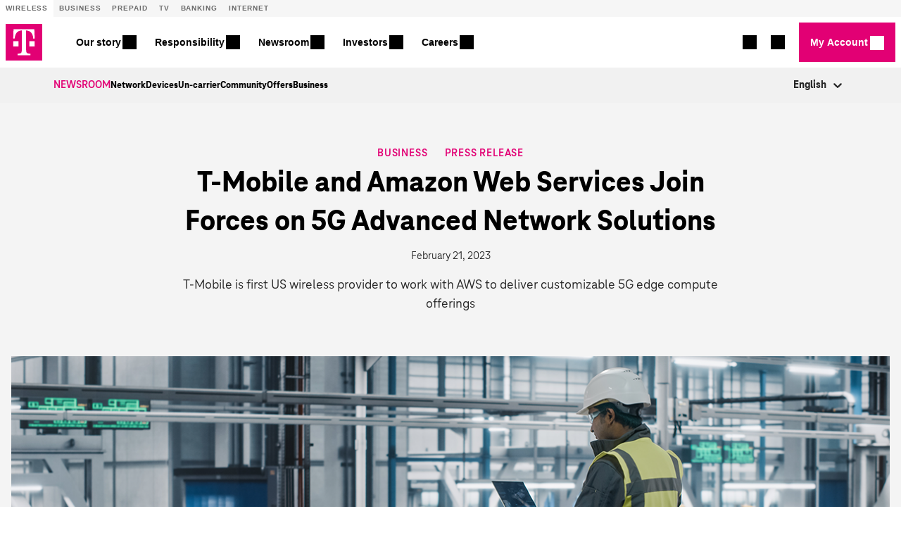

--- FILE ---
content_type: text/html;charset=utf-8
request_url: https://www.t-mobile.com/news/business/t-mobile-and-amazon-web-services-join-forces-on-5g-advanced-network-solutions
body_size: 62961
content:
<!DOCTYPE html><html lang="en"><head><meta charset="utf-8" data-next-head=""><title data-next-head="">T‑Mobile and Amazon Web Services Join Forces on 5G Advanced Network Solutions - T‑Mobile Newsroom</title><meta name="description" content="T‑Mobile is first US wireless provider to work with AWS to deliver customizable 5G edge compute offerings" data-next-head=""><link rel="canonical" href="https://www.t-mobile.com/news/business/t-mobile-and-amazon-web-services-join-forces-on-5g-advanced-network-solutions" data-next-head=""><link rel="alternate" hreflang="en" href="https://www.t-mobile.com/news/business/t-mobile-and-amazon-web-services-join-forces-on-5g-advanced-network-solutions" data-next-head=""><meta name="robots" content="index, follow, max-snippet:-1, max-image-preview:large, max-video-preview:-1" data-next-head=""><meta name="article-tags" content="5G,Network" data-next-head=""><meta name="article-type" content="Press" data-next-head=""><meta name="og:date" content="2023-02-21T09:04:58" data-next-head=""><meta name="viewport" content="width=device-width, initial-scale=1" data-next-head=""><meta name="theme-color" content="#000000" data-next-head=""><link rel="shortcut icon" href="/news/favicon.ico" data-next-head=""><meta property="og:locale" content="en_US" data-next-head=""><meta property="og:type" content="article" data-next-head=""><meta property="og:title" content="T‑Mobile and Amazon Web Services Join Forces on 5G Advanced Network Solutions - T‑Mobile Newsroom" data-next-head=""><meta property="og:description" content="T‑Mobile is first US wireless provider to work with AWS to deliver customizable 5G edge compute offerings" data-next-head=""><meta property="og:url" content="http://www.t-mobile.com/news/business/t-mobile-and-amazon-web-services-join-forces-on-5g-advanced-network-solutions" data-next-head=""><meta property="og:site_name" content="T-Mobile Newsroom" data-next-head=""><meta property="og:image" content="https://www.t-mobile.com/news/_admin/uploads/2023/02/nr-hero-5G-AWS-2-16-23-1-1.png" data-next-head=""><meta property="og:image:secure_url" content="https://www.t-mobile.com/news/_admin/uploads/2023/02/nr-hero-5G-AWS-2-16-23-1-1.png" data-next-head=""><meta property="og:image:width" content="1260" data-next-head=""><meta property="og:image:height" content="800" data-next-head=""><meta name="twitter:card" content="summary_large_image" data-next-head=""><meta name="twitter:title" content="T-Mobile and Amazon Web Services Join Forces on 5G Advanced Network Solutions - T-Mobile Newsroom" data-next-head=""><meta name="twitter:description" content="T-Mobile is first US wireless provider to work with AWS to deliver customizable 5G edge compute offerings" data-next-head=""><meta name="twitter:image" content="https://www.t-mobile.com/news/_admin/uploads/2023/02/ntc-5G-AWS-2-16-23-1-1024x512.png" data-next-head=""><link rel="stylesheet" href="https://unav.t-mobile.com/client/styles.min.css" type="text/css" data-next-head=""><meta name="google-site-verification" content="91CWuHRY6kFZq2UzVQsD1stdYEf2zriY8lTCLFzfOmk" data-next-head=""><link rel="stylesheet" href="/news/_next/static/css/6edd5c2f2b1d2920.css" data-n-g=""><noscript data-n-css=""></noscript><style data-emotion="css b62m3t-container" data-s="">.css-b62m3t-container{position:relative;box-sizing:border-box;}</style><style data-emotion="css 7pg0cj-a11yText" data-s="">.css-7pg0cj-a11yText{z-index:9999;border:0;clip:rect(1px, 1px, 1px, 1px);height:1px;width:1px;position:absolute;overflow:hidden;padding:0;white-space:nowrap;}</style><style data-emotion="css 13cymwt-control" data-s="">.css-13cymwt-control{-webkit-align-items:center;-webkit-box-align:center;-ms-flex-align:center;align-items:center;cursor:default;display:-webkit-box;display:-webkit-flex;display:-ms-flexbox;display:flex;-webkit-box-flex-wrap:wrap;-webkit-flex-wrap:wrap;-ms-flex-wrap:wrap;flex-wrap:wrap;-webkit-box-pack:justify;-webkit-justify-content:space-between;justify-content:space-between;min-height:38px;outline:0!important;position:relative;-webkit-transition:all 100ms;transition:all 100ms;background-color:hsl(0, 0%, 100%);border-color:hsl(0, 0%, 80%);border-radius:4px;border-style:solid;border-width:1px;box-sizing:border-box;}.css-13cymwt-control:hover{border-color:hsl(0, 0%, 70%);}</style><style data-emotion="css hlgwow" data-s="">.css-hlgwow{-webkit-align-items:center;-webkit-box-align:center;-ms-flex-align:center;align-items:center;display:grid;-webkit-flex:1;-ms-flex:1;flex:1;-webkit-box-flex-wrap:wrap;-webkit-flex-wrap:wrap;-ms-flex-wrap:wrap;flex-wrap:wrap;-webkit-overflow-scrolling:touch;position:relative;overflow:hidden;padding:2px 8px;box-sizing:border-box;}</style><style data-emotion="css 1dimb5e-singleValue" data-s="">.css-1dimb5e-singleValue{grid-area:1/1/2/3;max-width:100%;overflow:hidden;text-overflow:ellipsis;white-space:nowrap;color:hsl(0, 0%, 20%);margin-left:2px;margin-right:2px;box-sizing:border-box;}</style><style data-emotion="css 19bb58m" data-s="">.css-19bb58m{visibility:visible;-webkit-flex:1 1 auto;-ms-flex:1 1 auto;flex:1 1 auto;display:inline-grid;grid-area:1/1/2/3;grid-template-columns:0 min-content;margin:2px;padding-bottom:2px;padding-top:2px;color:hsl(0, 0%, 20%);box-sizing:border-box;}.css-19bb58m:after{content:attr(data-value) " ";visibility:hidden;white-space:pre;grid-area:1/2;font:inherit;min-width:2px;border:0;margin:0;outline:0;padding:0;}</style><style data-emotion="css 1wy0on6" data-s="">.css-1wy0on6{-webkit-align-items:center;-webkit-box-align:center;-ms-flex-align:center;align-items:center;-webkit-align-self:stretch;-ms-flex-item-align:stretch;align-self:stretch;display:-webkit-box;display:-webkit-flex;display:-ms-flexbox;display:flex;-webkit-flex-shrink:0;-ms-flex-negative:0;flex-shrink:0;box-sizing:border-box;}</style><style data-emotion="css 1u9des2-indicatorSeparator" data-s="">.css-1u9des2-indicatorSeparator{-webkit-align-self:stretch;-ms-flex-item-align:stretch;align-self:stretch;width:1px;background-color:hsl(0, 0%, 80%);margin-bottom:8px;margin-top:8px;box-sizing:border-box;}</style><style data-emotion="css 1xc3v61-indicatorContainer" data-s="">.css-1xc3v61-indicatorContainer{display:-webkit-box;display:-webkit-flex;display:-ms-flexbox;display:flex;-webkit-transition:color 150ms;transition:color 150ms;color:hsl(0, 0%, 80%);padding:8px;box-sizing:border-box;}.css-1xc3v61-indicatorContainer:hover{color:hsl(0, 0%, 60%);}</style><style data-emotion="css 8mmkcg" data-s="">.css-8mmkcg{display:inline-block;fill:currentColor;line-height:1;stroke:currentColor;stroke-width:0;}</style><style>.ntm-navbar.ntm-navbar--light .nav__link:focus,.ntm-navbar.ntm-navbar--light .nav__link:hover{color:#e20074;text-decoration:none}.ntm-navbar.ntm-navbar--light .nav__link:focus tmo-unav-icon,.ntm-navbar.ntm-navbar--light .nav__link:hover tmo-unav-icon{background:#e20074}.ntm-navbar.ntm-navbar--dark .nav__link:focus,.ntm-navbar.ntm-navbar--dark .nav__link:hover{color:#b3b3b3}.ntm-navbar.ntm-navbar--dark .nav__link:focus tmo-unav-icon,.ntm-navbar.ntm-navbar--dark .nav__link:hover tmo-unav-icon{background:#b3b3b3}.ntm-navbar a,.ntm-navbar button,.ntm-navbar div,.ntm-navbar h1,.ntm-navbar h2,.ntm-navbar h3,.ntm-navbar h4,.ntm-navbar h5,.ntm-navbar li,.ntm-navbar p,.ntm-navbar ul{padding:0;margin:0;outline:none}.ntm-navbar button.dropdown-toggles{font-size:14px}.ntm-navbar .ntm-btn,.ntm-navbar button.dropdown-toggles{font-family:BlinkMacSystemFont,-apple-system,Segoe UI,Roboto,Oxygen,Ubuntu,Helvetica Neue,Arial,sans-serif;font-weight:700}.ntm-navbar .ntm-btn{display:inline-block;text-decoration:none!important;vertical-align:middle;-webkit-user-select:none;-moz-user-select:none;-ms-user-select:none;user-select:none;border:.0632px solid transparent;padding:16px 12px;text-align:center;font-size:16px;line-height:1;width:100%;background:transparent;color:#262626;transition:background .2s ease,border .2s ease;cursor:pointer}.ntm-navbar .ntm-btn.ntm-btn--primary{background:#e20074;color:#fff}.ntm-navbar .ntm-btn.ntm-btn--primary:hover{background:#ba0060}.ntm-navbar .ntm-btn.ntm-btn--primary:focus{background:#a10053}.ntm-navbar .ntm-btn.ntm-btn--secondary{background:#f8f8f8;color:#262626;border-color:#262626}.ntm-navbar .ntm-btn.ntm-btn--secondary:focus,.ntm-navbar .ntm-btn.ntm-btn--secondary:hover{background:#f8f8f8}.ntm-navbar .nav__link{text-decoration:none;color:inherit;display:inline-block;border:none;background:none}.ntm-navbar .nav__link tmo-unav-icon.mdi{line-height:0;width:24px;height:24px}@media (min-width:1024px){.ntm-navbar .nav__link tmo-unav-icon.mdi{width:20px;height:20px}}.ntm-navbar .nav__link .mdi{font-size:24px;line-height:1}@media (min-width:1024px){.ntm-navbar .nav__link .mdi{font-size:20px}}.ntm-navbar .navbar__hamburger .mdi{margin-right:8px}.ntm-navbar .ntm-navbar__nav--left{margin-right:auto}.align-baseline{vertical-align:baseline}.align-top{vertical-align:top}.align-middle{vertical-align:middle}.align-bottom{vertical-align:bottom}.align-text-bottom{vertical-align:text-bottom}.align-text-top{vertical-align:text-top}.mb-1{margin-bottom:8px}.mt-1{margin-top:8px}.mr-1{margin-right:8px}.ml-1{margin-left:8px}.mb-2{margin-bottom:16px}.mt-2{margin-top:16px}.mr-2{margin-right:16px}.ml-2{margin-left:16px}.mb-3{margin-bottom:24px}.mt-3{margin-top:24px}.mr-3{margin-right:24px}.ml-3{margin-left:24px}.mb-4{margin-bottom:32px}.mt-4{margin-top:32px}.mr-4{margin-right:32px}.ml-4{margin-left:32px}.visible{visibility:visible}.invisible{visibility:hidden}.show,.show-xl{display:block}.hide,.show-l,.show-m,.show-on-sm-modal,.show-s,.show-sm{display:none}.d-inline{display:inline}.fixed-top{position:fixed;top:0;right:0;left:0}.w-100{width:100%}.w-50{width:50%}.w-25{width:25%}.sr-only{position:absolute;margin:-1px 0 0 -1px;padding:0;display:block;width:1px;height:1px;font-size:1px;line-height:1px;overflow:hidden;clip:rect(0,0,0,0);border:0;outline:0}@media (min-width:1024px) and (max-width:1279px){.hide-l,.show-m,.show-s,.show-sm,.show-xl{display:none}.show-l{display:block}}@media (min-width:1024px) and (max-width:1344px){.show-on-sm-modal{position:absolute;left:0;width:1px;height:1px;margin:0;padding:0;border:0!important;overflow:hidden;display:none}}@media (min-width:768px) and (max-width:1024px){.hide-m,.show-l,.show-s,.show-xl{display:none}.show-m{display:block}}@media (min-width:768px) and (max-width:1024px) and (orientation:landscape){.hide-m,.show-l,.show-s,.show-xl{display:none}.show-m{display:block}}@media (min-width:320px) and (max-width:767px){.hide-s,.show-l,.show-m,.show-xl{display:none}.show-s{display:block}}@media (min-width:320px) and (max-width:1023px){.hide-sm{display:none}.show-sm{display:block}}.footer__main{overflow-x:auto;text-align:left;padding-left:20px;padding-right:20px;-webkit-font-smoothing:antialiased;-moz-osx-font-smoothing:grayscale}@media (min-width:768px){.footer__main{padding-left:40px;padding-right:40px}}@media (min-width:1024px){.footer__main{padding-left:60px;padding-right:60px}}@media (min-width:1680px){.footer__main{padding-left:260px;padding-right:260px}}.footer__main-primary{padding-top:18px;padding-bottom:24px;background-color:#333}@media (min-width:768px){.footer__main-primary{padding-top:32px;padding-bottom:40px}}.footer__main-secondary{background-color:#262626;padding-top:24px;padding-bottom:24px;display:flex;flex-flow:row wrap;border-top:1px solid #fff}@media (min-width:768px){.footer__main-secondary{flex-flow:row wrap;justify-content:space-between}}@media (min-width:1024px){.footer__main-secondary{flex-flow:row nowrap}}.footer__main-rectangle-copy{height:42px;background-color:#262626;padding-top:10px;padding-bottom:10px}.footer__main a,.footer__main button,.footer__main h2,.footer__main li,.footer__main p,.footer__main ul{color:#fff!important;line-height:1.71;margin:0;padding:0;border-bottom-style:none;position:unset}.footer__main a tmo-unav-icon,.footer__main button tmo-unav-icon,.footer__main h2 tmo-unav-icon,.footer__main li tmo-unav-icon,.footer__main p tmo-unav-icon,.footer__main ul tmo-unav-icon{background:#fff}.footer__main a,.footer__main li{text-decoration:none!important}.footer__main a,.footer__main button,.footer__main li,.footer__main p{font-family:BlinkMacSystemFont,-apple-system,Segoe UI,Roboto,Oxygen,Ubuntu,Helvetica Neue,Arial,sans-serif;margin:0;padding:0;font-size:14px}.footer__main .footer__header{display:flex;overflow-x:auto;flex-direction:column;justify-content:space-between}@media (min-width:768px){.footer__main .footer__header{flex-direction:row;align-items:center}}.footer__main .footer__header--copy{font-family:BlinkMacSystemFont,-apple-system,Segoe UI,Roboto,Oxygen,Ubuntu,Helvetica Neue,Arial,sans-serif;font-size:20px;font-weight:700;font-style:normal;font-stretch:normal;line-height:1.33;letter-spacing:normal;margin-bottom:16px}.footer__main .footer__header--copy:focus{outline:auto}@media (min-width:768px){.footer__main .footer__header--copy{font-size:24px;margin-bottom:0}}.footer__main .footer__content{margin-top:16px}@media (min-width:768px){.footer__main .footer__content{margin-top:32px;column-count:4;-ms-column-count:4;-moz-column-count:4}}@media (min-width:1024px){.footer__main .footer__content{margin-top:40px;column-count:6;-ms-column-count:6;-moz-column-count:6}}.footer__main .footer__content li{text-decoration:none;list-style:none}.footer__main .footer__social-links{flex:1;align-items:center;display:flex;padding:0;margin:0 0 8px}@media (min-width:768px){.footer__main .footer__social-links{margin:0 0 0 24px}}.footer__main .footer__social-links li,.footer__main .footer__social-links ul{list-style:none;display:flex}.footer__main .footer__social-links li a,.footer__main .footer__social-links ul a{display:flex;justify-content:center;align-items:center;margin-right:20px}.footer__main .footer__social-links li a:hover,.footer__main .footer__social-links li a a:focus,.footer__main .footer__social-links ul a:hover,.footer__main .footer__social-links ul a a:focus{color:#e20074}.footer__main .footer__social-links li a span,.footer__main .footer__social-links ul a span{font-size:14px}@media (min-width:768px){.footer__main .footer__social-links li a span,.footer__main .footer__social-links ul a span{font-size:16px}}@media (min-width:1024px){.footer__main .footer__social-links li a span,.footer__main .footer__social-links ul a span{font-size:24px}}.footer__main .footer__social-links li a tmo-unav-icon,.footer__main .footer__social-links ul a tmo-unav-icon{width:14px;height:14px}@media (min-width:768px){.footer__main .footer__social-links li a tmo-unav-icon,.footer__main .footer__social-links ul a tmo-unav-icon{width:16px;height:16px}}@media (min-width:1024px){.footer__main .footer__social-links li a tmo-unav-icon,.footer__main .footer__social-links ul a tmo-unav-icon{width:24px;height:24px;margin:8px 0}}.footer__main .footer__bottom--social--link{order:1;flex:1}@media (min-width:768px){.footer__main .footer__bottom--social--link{order:0;flex:1 1 100%;display:flex}}@media (min-width:1024px){.footer__main .footer__bottom--social--link{order:0;flex:none;display:block}}.footer__main .footer__bottom--social--link .footer__social-links{justify-content:flex-start;margin:0}@media (min-width:768px){.footer__main .footer__bottom--social--link .footer__social-links{margin:0 0 26px;padding:0;flex:none}}@media (min-width:1024px){.footer__main .footer__bottom--social--link .footer__social-links{order:0}}.footer__main .footer__language-links{display:flex;align-items:center;font-size:14px}.footer__main .footer__language-links a:focus,.footer__main .footer__language-links a:hover{color:#e20074}.footer__main .footer__language-links a:first-child{padding-right:24px}.footer__main .footer__language-links .language__link--active{font-weight:700}.footer__main .footer__bottom--icon{order:0;height:100%;padding-right:16px}@media (min-width:768px){.footer__main .footer__bottom--icon{order:1;padding-right:24px}}@media (min-width:1024px){.footer__main .footer__bottom--icon{order:0;padding-right:26px}}.footer__main .footer__bottom--icon img{width:auto;height:40px}@media (min-width:768px){.footer__main .footer__bottom--icon img{width:auto;height:50px}}@media (min-width:1024px){.footer__main .footer__bottom--icon img{width:auto;height:56px}}.footer__main .footer__bottom--links{order:2;font-size:12px;margin-top:24px}@media (min-width:768px){.footer__main .footer__bottom--links{flex:9;margin-top:0;padding-right:40px}}@media (min-width:1024px){.footer__main .footer__bottom--links{flex:1;order:0}}.footer__main .footer__bottom--links li{display:inline-block;margin:0 0 16px;word-wrap:none}@media (min-width:768px){.footer__main .footer__bottom--links li{margin-bottom:8px}}.footer__main .footer__bottom--links a{padding-right:24px;font-size:12px}.footer__main .footer__bottom--links .footer__bottom--links-top{font-weight:700}.footer__main .footer__bottom--copyright{font-size:12px;font-weight:400;font-style:normal;font-stretch:normal;line-height:1.33;letter-spacing:normal;color:#f2f2f2;margin-top:10px}.footer__main .footer__bottom--copyright:focus{outline:auto}@media (min-width:768px){.footer__main .footer__bottom--copyright{margin-top:0;padding-top:4px}}@media (min-width:1024px){.footer__main .footer__bottom--copyright{padding-top:0}}.slim_footer_position{position:relative}.metro.footer__main-primary{background-color:#24022f}</style><style>@charset "UTF-8";.login__dropdown a.mat-button,.login__dropdown a.mat-flat-button,.login__dropdown a.mat-stroked-button,.login__dropdown button.mat-button,.login__dropdown button.mat-flat-button,.login__dropdown button.mat-stroked-button,.navbar__item a.mat-button,.navbar__item a.mat-flat-button,.navbar__item a.mat-stroked-button,.navbar__item button.mat-button,.navbar__item button.mat-flat-button,.navbar__item button.mat-stroked-button{border-radius:0;transition:background-color .3s}.login__dropdown .mat-button.cta-button,.login__dropdown a.cta-button,.login__dropdown button.cta-button,.navbar__item .mat-button.cta-button,.navbar__item a.cta-button,.navbar__item button.cta-button{font-family:BlinkMacSystemFont,-apple-system,Segoe UI,Roboto,Oxygen,Ubuntu,Helvetica Neue,Arial,sans-serif;font-weight:700;height:56px;min-width:120px;line-height:48px;padding:0 2rem;display:flex;align-items:center;justify-content:center}@media (max-width:1023px){.login__dropdown .mat-button.cta-button,.login__dropdown a.cta-button,.login__dropdown button.cta-button,.navbar__item .mat-button.cta-button,.navbar__item a.cta-button,.navbar__item button.cta-button{height:48px}}.login__dropdown .mat-button.cta-button.mat-button,.login__dropdown a.cta-button.mat-button,.login__dropdown button.cta-button.mat-button,.navbar__item .mat-button.cta-button.mat-button,.navbar__item a.cta-button.mat-button,.navbar__item button.cta-button.mat-button{padding:0}.login__dropdown .mat-button.cta-button.mat-button:not([disabled]) .mat-button-wrapper,.login__dropdown a.cta-button.mat-button:not([disabled]) .mat-button-wrapper,.login__dropdown button.cta-button.mat-button:not([disabled]) .mat-button-wrapper,.navbar__item .mat-button.cta-button.mat-button:not([disabled]) .mat-button-wrapper,.navbar__item a.cta-button.mat-button:not([disabled]) .mat-button-wrapper,.navbar__item button.cta-button.mat-button:not([disabled]) .mat-button-wrapper{display:flex;align-items:center;justify-content:center}.login__dropdown .mat-button.cta-button.mat-button:not([disabled]) .mat-button-wrapper:after,.login__dropdown a.cta-button.mat-button:not([disabled]) .mat-button-wrapper:after,.login__dropdown button.cta-button.mat-button:not([disabled]) .mat-button-wrapper:after,.navbar__item .mat-button.cta-button.mat-button:not([disabled]) .mat-button-wrapper:after,.navbar__item a.cta-button.mat-button:not([disabled]) .mat-button-wrapper:after,.navbar__item button.cta-button.mat-button:not([disabled]) .mat-button-wrapper:after{direction:ltr;display:inline-block;font-family:Material Design Icons;font-style:normal;font-weight:400;letter-spacing:normal;text-transform:none;white-space:nowrap;word-wrap:normal;-webkit-font-smoothing:antialiased;text-rendering:optimizeLegibility;-moz-osx-font-smoothing:grayscale;font-feature-settings:"liga";content:"";font-size:24px;transition:margin .3s}.login__dropdown .mat-button.cta-button.mat-button:not([disabled]):active .mat-button-wrapper:after,.login__dropdown .mat-button.cta-button.mat-button:not([disabled]):focus .mat-button-wrapper:after,.login__dropdown .mat-button.cta-button.mat-button:not([disabled]):hover .mat-button-wrapper:after,.login__dropdown a.cta-button.mat-button:not([disabled]):active .mat-button-wrapper:after,.login__dropdown a.cta-button.mat-button:not([disabled]):focus .mat-button-wrapper:after,.login__dropdown a.cta-button.mat-button:not([disabled]):hover .mat-button-wrapper:after,.login__dropdown button.cta-button.mat-button:not([disabled]):active .mat-button-wrapper:after,.login__dropdown button.cta-button.mat-button:not([disabled]):focus .mat-button-wrapper:after,.login__dropdown button.cta-button.mat-button:not([disabled]):hover .mat-button-wrapper:after,.navbar__item .mat-button.cta-button.mat-button:not([disabled]):active .mat-button-wrapper:after,.navbar__item .mat-button.cta-button.mat-button:not([disabled]):focus .mat-button-wrapper:after,.navbar__item .mat-button.cta-button.mat-button:not([disabled]):hover .mat-button-wrapper:after,.navbar__item a.cta-button.mat-button:not([disabled]):active .mat-button-wrapper:after,.navbar__item a.cta-button.mat-button:not([disabled]):focus .mat-button-wrapper:after,.navbar__item a.cta-button.mat-button:not([disabled]):hover .mat-button-wrapper:after,.navbar__item button.cta-button.mat-button:not([disabled]):active .mat-button-wrapper:after,.navbar__item button.cta-button.mat-button:not([disabled]):focus .mat-button-wrapper:after,.navbar__item button.cta-button.mat-button:not([disabled]):hover .mat-button-wrapper:after{margin-left:.45rem;margin-right:0}.login__dropdown .mat-button.cta-button.mat-flat-button:not([disabled]) .mat-button-wrapper,.login__dropdown .mat-button.cta-button.mat-stroked-button:not([disabled]) .mat-button-wrapper,.login__dropdown a.cta-button.mat-flat-button:not([disabled]) .mat-button-wrapper,.login__dropdown a.cta-button.mat-stroked-button:not([disabled]) .mat-button-wrapper,.login__dropdown button.cta-button.mat-flat-button:not([disabled]) .mat-button-wrapper,.login__dropdown button.cta-button.mat-stroked-button:not([disabled]) .mat-button-wrapper,.navbar__item .mat-button.cta-button.mat-flat-button:not([disabled]) .mat-button-wrapper,.navbar__item .mat-button.cta-button.mat-stroked-button:not([disabled]) .mat-button-wrapper,.navbar__item a.cta-button.mat-flat-button:not([disabled]) .mat-button-wrapper,.navbar__item a.cta-button.mat-stroked-button:not([disabled]) .mat-button-wrapper,.navbar__item button.cta-button.mat-flat-button:not([disabled]) .mat-button-wrapper,.navbar__item button.cta-button.mat-stroked-button:not([disabled]) .mat-button-wrapper{display:flex;align-items:center;justify-content:center;transition:padding .3s}.login__dropdown .mat-button.cta-button.mat-flat-button:not([disabled]) .mat-button-wrapper:after,.login__dropdown .mat-button.cta-button.mat-stroked-button:not([disabled]) .mat-button-wrapper:after,.login__dropdown a.cta-button.mat-flat-button:not([disabled]) .mat-button-wrapper:after,.login__dropdown a.cta-button.mat-stroked-button:not([disabled]) .mat-button-wrapper:after,.login__dropdown button.cta-button.mat-flat-button:not([disabled]) .mat-button-wrapper:after,.login__dropdown button.cta-button.mat-stroked-button:not([disabled]) .mat-button-wrapper:after,.navbar__item .mat-button.cta-button.mat-flat-button:not([disabled]) .mat-button-wrapper:after,.navbar__item .mat-button.cta-button.mat-stroked-button:not([disabled]) .mat-button-wrapper:after,.navbar__item a.cta-button.mat-flat-button:not([disabled]) .mat-button-wrapper:after,.navbar__item a.cta-button.mat-stroked-button:not([disabled]) .mat-button-wrapper:after,.navbar__item button.cta-button.mat-flat-button:not([disabled]) .mat-button-wrapper:after,.navbar__item button.cta-button.mat-stroked-button:not([disabled]) .mat-button-wrapper:after{direction:ltr;display:inline-block;font-family:Material Design Icons;font-style:normal;font-weight:400;letter-spacing:normal;text-transform:none;white-space:nowrap;word-wrap:normal;-webkit-font-smoothing:antialiased;text-rendering:optimizeLegibility;-moz-osx-font-smoothing:grayscale;font-feature-settings:"liga";content:"";font-size:24px;transition:right .3s,opacity .3s;height:100%}.login__dropdown .mat-button.cta-button.mat-flat-button:not([disabled]) .mat-button-wrapper,.login__dropdown .mat-button.cta-button.mat-stroked-button:not([disabled]) .mat-button-wrapper,.login__dropdown a.cta-button.mat-flat-button:not([disabled]) .mat-button-wrapper,.login__dropdown a.cta-button.mat-stroked-button:not([disabled]) .mat-button-wrapper,.login__dropdown button.cta-button.mat-flat-button:not([disabled]) .mat-button-wrapper,.login__dropdown button.cta-button.mat-stroked-button:not([disabled]) .mat-button-wrapper,.navbar__item .mat-button.cta-button.mat-flat-button:not([disabled]) .mat-button-wrapper,.navbar__item .mat-button.cta-button.mat-stroked-button:not([disabled]) .mat-button-wrapper,.navbar__item a.cta-button.mat-flat-button:not([disabled]) .mat-button-wrapper,.navbar__item a.cta-button.mat-stroked-button:not([disabled]) .mat-button-wrapper,.navbar__item button.cta-button.mat-flat-button:not([disabled]) .mat-button-wrapper,.navbar__item button.cta-button.mat-stroked-button:not([disabled]) .mat-button-wrapper{padding-right:.5rem;padding-left:.5rem}.login__dropdown .mat-button.cta-button.mat-flat-button:not([disabled]) .mat-button-wrapper:after,.login__dropdown .mat-button.cta-button.mat-stroked-button:not([disabled]) .mat-button-wrapper:after,.login__dropdown a.cta-button.mat-flat-button:not([disabled]) .mat-button-wrapper:after,.login__dropdown a.cta-button.mat-stroked-button:not([disabled]) .mat-button-wrapper:after,.login__dropdown button.cta-button.mat-flat-button:not([disabled]) .mat-button-wrapper:after,.login__dropdown button.cta-button.mat-stroked-button:not([disabled]) .mat-button-wrapper:after,.navbar__item .mat-button.cta-button.mat-flat-button:not([disabled]) .mat-button-wrapper:after,.navbar__item .mat-button.cta-button.mat-stroked-button:not([disabled]) .mat-button-wrapper:after,.navbar__item a.cta-button.mat-flat-button:not([disabled]) .mat-button-wrapper:after,.navbar__item a.cta-button.mat-stroked-button:not([disabled]) .mat-button-wrapper:after,.navbar__item button.cta-button.mat-flat-button:not([disabled]) .mat-button-wrapper:after,.navbar__item button.cta-button.mat-stroked-button:not([disabled]) .mat-button-wrapper:after{opacity:0;position:absolute;right:3rem;width:1rem}.login__dropdown .mat-button.cta-button.mat-flat-button:not([disabled]) .mat-button-wrapper .label-with-chevron,.login__dropdown .mat-button.cta-button.mat-stroked-button:not([disabled]) .mat-button-wrapper .label-with-chevron,.login__dropdown a.cta-button.mat-flat-button:not([disabled]) .mat-button-wrapper .label-with-chevron,.login__dropdown a.cta-button.mat-stroked-button:not([disabled]) .mat-button-wrapper .label-with-chevron,.login__dropdown button.cta-button.mat-flat-button:not([disabled]) .mat-button-wrapper .label-with-chevron,.login__dropdown button.cta-button.mat-stroked-button:not([disabled]) .mat-button-wrapper .label-with-chevron,.navbar__item .mat-button.cta-button.mat-flat-button:not([disabled]) .mat-button-wrapper .label-with-chevron,.navbar__item .mat-button.cta-button.mat-stroked-button:not([disabled]) .mat-button-wrapper .label-with-chevron,.navbar__item a.cta-button.mat-flat-button:not([disabled]) .mat-button-wrapper .label-with-chevron,.navbar__item a.cta-button.mat-stroked-button:not([disabled]) .mat-button-wrapper .label-with-chevron,.navbar__item button.cta-button.mat-flat-button:not([disabled]) .mat-button-wrapper .label-with-chevron,.navbar__item button.cta-button.mat-stroked-button:not([disabled]) .mat-button-wrapper .label-with-chevron{position:relative}.login__dropdown .mat-button.cta-button.mat-flat-button:not([disabled]) .mat-button-wrapper .label-with-chevron tmo-unav-icon,.login__dropdown .mat-button.cta-button.mat-stroked-button:not([disabled]) .mat-button-wrapper .label-with-chevron tmo-unav-icon,.login__dropdown a.cta-button.mat-flat-button:not([disabled]) .mat-button-wrapper .label-with-chevron tmo-unav-icon,.login__dropdown a.cta-button.mat-stroked-button:not([disabled]) .mat-button-wrapper .label-with-chevron tmo-unav-icon,.login__dropdown button.cta-button.mat-flat-button:not([disabled]) .mat-button-wrapper .label-with-chevron tmo-unav-icon,.login__dropdown button.cta-button.mat-stroked-button:not([disabled]) .mat-button-wrapper .label-with-chevron tmo-unav-icon,.navbar__item .mat-button.cta-button.mat-flat-button:not([disabled]) .mat-button-wrapper .label-with-chevron tmo-unav-icon,.navbar__item .mat-button.cta-button.mat-stroked-button:not([disabled]) .mat-button-wrapper .label-with-chevron tmo-unav-icon,.navbar__item a.cta-button.mat-flat-button:not([disabled]) .mat-button-wrapper .label-with-chevron tmo-unav-icon,.navbar__item a.cta-button.mat-stroked-button:not([disabled]) .mat-button-wrapper .label-with-chevron tmo-unav-icon,.navbar__item button.cta-button.mat-flat-button:not([disabled]) .mat-button-wrapper .label-with-chevron tmo-unav-icon,.navbar__item button.cta-button.mat-stroked-button:not([disabled]) .mat-button-wrapper .label-with-chevron tmo-unav-icon{background-color:#fff;opacity:0;position:absolute;top:0;right:-40px;transition:right .3s,opacity .3s}.login__dropdown .mat-button.cta-button.mat-flat-button:not([disabled]):active .mat-button-wrapper,.login__dropdown .mat-button.cta-button.mat-flat-button:not([disabled]):focus .mat-button-wrapper,.login__dropdown .mat-button.cta-button.mat-flat-button:not([disabled]):hover .mat-button-wrapper,.login__dropdown .mat-button.cta-button.mat-stroked-button:not([disabled]):active .mat-button-wrapper,.login__dropdown .mat-button.cta-button.mat-stroked-button:not([disabled]):focus .mat-button-wrapper,.login__dropdown .mat-button.cta-button.mat-stroked-button:not([disabled]):hover .mat-button-wrapper,.login__dropdown a.cta-button.mat-flat-button:not([disabled]):active .mat-button-wrapper,.login__dropdown a.cta-button.mat-flat-button:not([disabled]):focus .mat-button-wrapper,.login__dropdown a.cta-button.mat-flat-button:not([disabled]):hover .mat-button-wrapper,.login__dropdown a.cta-button.mat-stroked-button:not([disabled]):active .mat-button-wrapper,.login__dropdown a.cta-button.mat-stroked-button:not([disabled]):focus .mat-button-wrapper,.login__dropdown a.cta-button.mat-stroked-button:not([disabled]):hover .mat-button-wrapper,.login__dropdown button.cta-button.mat-flat-button:not([disabled]):active .mat-button-wrapper,.login__dropdown button.cta-button.mat-flat-button:not([disabled]):focus .mat-button-wrapper,.login__dropdown button.cta-button.mat-flat-button:not([disabled]):hover .mat-button-wrapper,.login__dropdown button.cta-button.mat-stroked-button:not([disabled]):active .mat-button-wrapper,.login__dropdown button.cta-button.mat-stroked-button:not([disabled]):focus .mat-button-wrapper,.login__dropdown button.cta-button.mat-stroked-button:not([disabled]):hover .mat-button-wrapper,.navbar__item .mat-button.cta-button.mat-flat-button:not([disabled]):active .mat-button-wrapper,.navbar__item .mat-button.cta-button.mat-flat-button:not([disabled]):focus .mat-button-wrapper,.navbar__item .mat-button.cta-button.mat-flat-button:not([disabled]):hover .mat-button-wrapper,.navbar__item .mat-button.cta-button.mat-stroked-button:not([disabled]):active .mat-button-wrapper,.navbar__item .mat-button.cta-button.mat-stroked-button:not([disabled]):focus .mat-button-wrapper,.navbar__item .mat-button.cta-button.mat-stroked-button:not([disabled]):hover .mat-button-wrapper,.navbar__item a.cta-button.mat-flat-button:not([disabled]):active .mat-button-wrapper,.navbar__item a.cta-button.mat-flat-button:not([disabled]):focus .mat-button-wrapper,.navbar__item a.cta-button.mat-flat-button:not([disabled]):hover .mat-button-wrapper,.navbar__item a.cta-button.mat-stroked-button:not([disabled]):active .mat-button-wrapper,.navbar__item a.cta-button.mat-stroked-button:not([disabled]):focus .mat-button-wrapper,.navbar__item a.cta-button.mat-stroked-button:not([disabled]):hover .mat-button-wrapper,.navbar__item button.cta-button.mat-flat-button:not([disabled]):active .mat-button-wrapper,.navbar__item button.cta-button.mat-flat-button:not([disabled]):focus .mat-button-wrapper,.navbar__item button.cta-button.mat-flat-button:not([disabled]):hover .mat-button-wrapper,.navbar__item button.cta-button.mat-stroked-button:not([disabled]):active .mat-button-wrapper,.navbar__item button.cta-button.mat-stroked-button:not([disabled]):focus .mat-button-wrapper,.navbar__item button.cta-button.mat-stroked-button:not([disabled]):hover .mat-button-wrapper{padding-right:1rem;padding-left:0}.login__dropdown .mat-button.cta-button.mat-flat-button:not([disabled]):active .mat-button-wrapper:after,.login__dropdown .mat-button.cta-button.mat-flat-button:not([disabled]):focus .mat-button-wrapper:after,.login__dropdown .mat-button.cta-button.mat-flat-button:not([disabled]):hover .mat-button-wrapper:after,.login__dropdown .mat-button.cta-button.mat-stroked-button:not([disabled]):active .mat-button-wrapper:after,.login__dropdown .mat-button.cta-button.mat-stroked-button:not([disabled]):focus .mat-button-wrapper:after,.login__dropdown .mat-button.cta-button.mat-stroked-button:not([disabled]):hover .mat-button-wrapper:after,.login__dropdown a.cta-button.mat-flat-button:not([disabled]):active .mat-button-wrapper:after,.login__dropdown a.cta-button.mat-flat-button:not([disabled]):focus .mat-button-wrapper:after,.login__dropdown a.cta-button.mat-flat-button:not([disabled]):hover .mat-button-wrapper:after,.login__dropdown a.cta-button.mat-stroked-button:not([disabled]):active .mat-button-wrapper:after,.login__dropdown a.cta-button.mat-stroked-button:not([disabled]):focus .mat-button-wrapper:after,.login__dropdown a.cta-button.mat-stroked-button:not([disabled]):hover .mat-button-wrapper:after,.login__dropdown button.cta-button.mat-flat-button:not([disabled]):active .mat-button-wrapper:after,.login__dropdown button.cta-button.mat-flat-button:not([disabled]):focus .mat-button-wrapper:after,.login__dropdown button.cta-button.mat-flat-button:not([disabled]):hover .mat-button-wrapper:after,.login__dropdown button.cta-button.mat-stroked-button:not([disabled]):active .mat-button-wrapper:after,.login__dropdown button.cta-button.mat-stroked-button:not([disabled]):focus .mat-button-wrapper:after,.login__dropdown button.cta-button.mat-stroked-button:not([disabled]):hover .mat-button-wrapper:after,.navbar__item .mat-button.cta-button.mat-flat-button:not([disabled]):active .mat-button-wrapper:after,.navbar__item .mat-button.cta-button.mat-flat-button:not([disabled]):focus .mat-button-wrapper:after,.navbar__item .mat-button.cta-button.mat-flat-button:not([disabled]):hover .mat-button-wrapper:after,.navbar__item .mat-button.cta-button.mat-stroked-button:not([disabled]):active .mat-button-wrapper:after,.navbar__item .mat-button.cta-button.mat-stroked-button:not([disabled]):focus .mat-button-wrapper:after,.navbar__item .mat-button.cta-button.mat-stroked-button:not([disabled]):hover .mat-button-wrapper:after,.navbar__item a.cta-button.mat-flat-button:not([disabled]):active .mat-button-wrapper:after,.navbar__item a.cta-button.mat-flat-button:not([disabled]):focus .mat-button-wrapper:after,.navbar__item a.cta-button.mat-flat-button:not([disabled]):hover .mat-button-wrapper:after,.navbar__item a.cta-button.mat-stroked-button:not([disabled]):active .mat-button-wrapper:after,.navbar__item a.cta-button.mat-stroked-button:not([disabled]):focus .mat-button-wrapper:after,.navbar__item a.cta-button.mat-stroked-button:not([disabled]):hover .mat-button-wrapper:after,.navbar__item button.cta-button.mat-flat-button:not([disabled]):active .mat-button-wrapper:after,.navbar__item button.cta-button.mat-flat-button:not([disabled]):focus .mat-button-wrapper:after,.navbar__item button.cta-button.mat-flat-button:not([disabled]):hover .mat-button-wrapper:after,.navbar__item button.cta-button.mat-stroked-button:not([disabled]):active .mat-button-wrapper:after,.navbar__item button.cta-button.mat-stroked-button:not([disabled]):focus .mat-button-wrapper:after,.navbar__item button.cta-button.mat-stroked-button:not([disabled]):hover .mat-button-wrapper:after{opacity:1;right:2rem}.login__dropdown .mat-button.cta-button.mat-flat-button:not([disabled]) .cta-button-clicked .mat-button-wrapper:after,.login__dropdown .mat-button.cta-button.mat-stroked-button:not([disabled]) .cta-button-clicked .mat-button-wrapper:after,.login__dropdown a.cta-button.mat-flat-button:not([disabled]) .cta-button-clicked .mat-button-wrapper:after,.login__dropdown a.cta-button.mat-stroked-button:not([disabled]) .cta-button-clicked .mat-button-wrapper:after,.login__dropdown button.cta-button.mat-flat-button:not([disabled]) .cta-button-clicked .mat-button-wrapper:after,.login__dropdown button.cta-button.mat-stroked-button:not([disabled]) .cta-button-clicked .mat-button-wrapper:after,.navbar__item .mat-button.cta-button.mat-flat-button:not([disabled]) .cta-button-clicked .mat-button-wrapper:after,.navbar__item .mat-button.cta-button.mat-stroked-button:not([disabled]) .cta-button-clicked .mat-button-wrapper:after,.navbar__item a.cta-button.mat-flat-button:not([disabled]) .cta-button-clicked .mat-button-wrapper:after,.navbar__item a.cta-button.mat-stroked-button:not([disabled]) .cta-button-clicked .mat-button-wrapper:after,.navbar__item button.cta-button.mat-flat-button:not([disabled]) .cta-button-clicked .mat-button-wrapper:after,.navbar__item button.cta-button.mat-stroked-button:not([disabled]) .cta-button-clicked .mat-button-wrapper:after{opacity:0;right:1rem}.login__dropdown .mat-button.cta-button.mat-flat-button:not([disabled]).fixed-width .mat-button-wrapper,.login__dropdown .mat-button.cta-button.mat-flat-button:not([disabled]).full-width .mat-button-wrapper,.login__dropdown .mat-button.cta-button.mat-stroked-button:not([disabled]).fixed-width .mat-button-wrapper,.login__dropdown .mat-button.cta-button.mat-stroked-button:not([disabled]).full-width .mat-button-wrapper,.login__dropdown a.cta-button.mat-flat-button:not([disabled]).fixed-width .mat-button-wrapper,.login__dropdown a.cta-button.mat-flat-button:not([disabled]).full-width .mat-button-wrapper,.login__dropdown a.cta-button.mat-stroked-button:not([disabled]).fixed-width .mat-button-wrapper,.login__dropdown a.cta-button.mat-stroked-button:not([disabled]).full-width .mat-button-wrapper,.login__dropdown button.cta-button.mat-flat-button:not([disabled]).fixed-width .mat-button-wrapper,.login__dropdown button.cta-button.mat-flat-button:not([disabled]).full-width .mat-button-wrapper,.login__dropdown button.cta-button.mat-stroked-button:not([disabled]).fixed-width .mat-button-wrapper,.login__dropdown button.cta-button.mat-stroked-button:not([disabled]).full-width .mat-button-wrapper,.navbar__item .mat-button.cta-button.mat-flat-button:not([disabled]).fixed-width .mat-button-wrapper,.navbar__item .mat-button.cta-button.mat-flat-button:not([disabled]).full-width .mat-button-wrapper,.navbar__item .mat-button.cta-button.mat-stroked-button:not([disabled]).fixed-width .mat-button-wrapper,.navbar__item .mat-button.cta-button.mat-stroked-button:not([disabled]).full-width .mat-button-wrapper,.navbar__item a.cta-button.mat-flat-button:not([disabled]).fixed-width .mat-button-wrapper,.navbar__item a.cta-button.mat-flat-button:not([disabled]).full-width .mat-button-wrapper,.navbar__item a.cta-button.mat-stroked-button:not([disabled]).fixed-width .mat-button-wrapper,.navbar__item a.cta-button.mat-stroked-button:not([disabled]).full-width .mat-button-wrapper,.navbar__item button.cta-button.mat-flat-button:not([disabled]).fixed-width .mat-button-wrapper,.navbar__item button.cta-button.mat-flat-button:not([disabled]).full-width .mat-button-wrapper,.navbar__item button.cta-button.mat-stroked-button:not([disabled]).fixed-width .mat-button-wrapper,.navbar__item button.cta-button.mat-stroked-button:not([disabled]).full-width .mat-button-wrapper{padding-right:0;padding-left:0}.login__dropdown .mat-button.cta-button.mat-flat-button:not([disabled]).fixed-width .mat-button-wrapper:after,.login__dropdown .mat-button.cta-button.mat-flat-button:not([disabled]).full-width .mat-button-wrapper:after,.login__dropdown .mat-button.cta-button.mat-stroked-button:not([disabled]).fixed-width .mat-button-wrapper:after,.login__dropdown .mat-button.cta-button.mat-stroked-button:not([disabled]).full-width .mat-button-wrapper:after,.login__dropdown a.cta-button.mat-flat-button:not([disabled]).fixed-width .mat-button-wrapper:after,.login__dropdown a.cta-button.mat-flat-button:not([disabled]).full-width .mat-button-wrapper:after,.login__dropdown a.cta-button.mat-stroked-button:not([disabled]).fixed-width .mat-button-wrapper:after,.login__dropdown a.cta-button.mat-stroked-button:not([disabled]).full-width .mat-button-wrapper:after,.login__dropdown button.cta-button.mat-flat-button:not([disabled]).fixed-width .mat-button-wrapper:after,.login__dropdown button.cta-button.mat-flat-button:not([disabled]).full-width .mat-button-wrapper:after,.login__dropdown button.cta-button.mat-stroked-button:not([disabled]).fixed-width .mat-button-wrapper:after,.login__dropdown button.cta-button.mat-stroked-button:not([disabled]).full-width .mat-button-wrapper:after,.navbar__item .mat-button.cta-button.mat-flat-button:not([disabled]).fixed-width .mat-button-wrapper:after,.navbar__item .mat-button.cta-button.mat-flat-button:not([disabled]).full-width .mat-button-wrapper:after,.navbar__item .mat-button.cta-button.mat-stroked-button:not([disabled]).fixed-width .mat-button-wrapper:after,.navbar__item .mat-button.cta-button.mat-stroked-button:not([disabled]).full-width .mat-button-wrapper:after,.navbar__item a.cta-button.mat-flat-button:not([disabled]).fixed-width .mat-button-wrapper:after,.navbar__item a.cta-button.mat-flat-button:not([disabled]).full-width .mat-button-wrapper:after,.navbar__item a.cta-button.mat-stroked-button:not([disabled]).fixed-width .mat-button-wrapper:after,.navbar__item a.cta-button.mat-stroked-button:not([disabled]).full-width .mat-button-wrapper:after,.navbar__item button.cta-button.mat-flat-button:not([disabled]).fixed-width .mat-button-wrapper:after,.navbar__item button.cta-button.mat-flat-button:not([disabled]).full-width .mat-button-wrapper:after,.navbar__item button.cta-button.mat-stroked-button:not([disabled]).fixed-width .mat-button-wrapper:after,.navbar__item button.cta-button.mat-stroked-button:not([disabled]).full-width .mat-button-wrapper:after{margin-left:-1rem;position:relative;right:0;transition:margin .3s,opacity .3s;width:1rem;content:none!important}.login__dropdown .mat-button.cta-button.mat-flat-button:not([disabled]).fixed-width:active .mat-button-wrapper,.login__dropdown .mat-button.cta-button.mat-flat-button:not([disabled]).fixed-width:focus .mat-button-wrapper,.login__dropdown .mat-button.cta-button.mat-flat-button:not([disabled]).fixed-width:hover .mat-button-wrapper,.login__dropdown .mat-button.cta-button.mat-flat-button:not([disabled]).full-width:active .mat-button-wrapper,.login__dropdown .mat-button.cta-button.mat-flat-button:not([disabled]).full-width:focus .mat-button-wrapper,.login__dropdown .mat-button.cta-button.mat-flat-button:not([disabled]).full-width:hover .mat-button-wrapper,.login__dropdown .mat-button.cta-button.mat-stroked-button:not([disabled]).fixed-width:active .mat-button-wrapper,.login__dropdown .mat-button.cta-button.mat-stroked-button:not([disabled]).fixed-width:focus .mat-button-wrapper,.login__dropdown .mat-button.cta-button.mat-stroked-button:not([disabled]).fixed-width:hover .mat-button-wrapper,.login__dropdown .mat-button.cta-button.mat-stroked-button:not([disabled]).full-width:active .mat-button-wrapper,.login__dropdown .mat-button.cta-button.mat-stroked-button:not([disabled]).full-width:focus .mat-button-wrapper,.login__dropdown .mat-button.cta-button.mat-stroked-button:not([disabled]).full-width:hover .mat-button-wrapper,.login__dropdown a.cta-button.mat-flat-button:not([disabled]).fixed-width:active .mat-button-wrapper,.login__dropdown a.cta-button.mat-flat-button:not([disabled]).fixed-width:focus .mat-button-wrapper,.login__dropdown a.cta-button.mat-flat-button:not([disabled]).fixed-width:hover .mat-button-wrapper,.login__dropdown a.cta-button.mat-flat-button:not([disabled]).full-width:active .mat-button-wrapper,.login__dropdown a.cta-button.mat-flat-button:not([disabled]).full-width:focus .mat-button-wrapper,.login__dropdown a.cta-button.mat-flat-button:not([disabled]).full-width:hover .mat-button-wrapper,.login__dropdown a.cta-button.mat-stroked-button:not([disabled]).fixed-width:active .mat-button-wrapper,.login__dropdown a.cta-button.mat-stroked-button:not([disabled]).fixed-width:focus .mat-button-wrapper,.login__dropdown a.cta-button.mat-stroked-button:not([disabled]).fixed-width:hover .mat-button-wrapper,.login__dropdown a.cta-button.mat-stroked-button:not([disabled]).full-width:active .mat-button-wrapper,.login__dropdown a.cta-button.mat-stroked-button:not([disabled]).full-width:focus .mat-button-wrapper,.login__dropdown a.cta-button.mat-stroked-button:not([disabled]).full-width:hover .mat-button-wrapper,.login__dropdown button.cta-button.mat-flat-button:not([disabled]).fixed-width:active .mat-button-wrapper,.login__dropdown button.cta-button.mat-flat-button:not([disabled]).fixed-width:focus .mat-button-wrapper,.login__dropdown button.cta-button.mat-flat-button:not([disabled]).fixed-width:hover .mat-button-wrapper,.login__dropdown button.cta-button.mat-flat-button:not([disabled]).full-width:active .mat-button-wrapper,.login__dropdown button.cta-button.mat-flat-button:not([disabled]).full-width:focus .mat-button-wrapper,.login__dropdown button.cta-button.mat-flat-button:not([disabled]).full-width:hover .mat-button-wrapper,.login__dropdown button.cta-button.mat-stroked-button:not([disabled]).fixed-width:active .mat-button-wrapper,.login__dropdown button.cta-button.mat-stroked-button:not([disabled]).fixed-width:focus .mat-button-wrapper,.login__dropdown button.cta-button.mat-stroked-button:not([disabled]).fixed-width:hover .mat-button-wrapper,.login__dropdown button.cta-button.mat-stroked-button:not([disabled]).full-width:active .mat-button-wrapper,.login__dropdown button.cta-button.mat-stroked-button:not([disabled]).full-width:focus .mat-button-wrapper,.login__dropdown button.cta-button.mat-stroked-button:not([disabled]).full-width:hover .mat-button-wrapper,.navbar__item .mat-button.cta-button.mat-flat-button:not([disabled]).fixed-width:active .mat-button-wrapper,.navbar__item .mat-button.cta-button.mat-flat-button:not([disabled]).fixed-width:focus .mat-button-wrapper,.navbar__item .mat-button.cta-button.mat-flat-button:not([disabled]).fixed-width:hover .mat-button-wrapper,.navbar__item .mat-button.cta-button.mat-flat-button:not([disabled]).full-width:active .mat-button-wrapper,.navbar__item .mat-button.cta-button.mat-flat-button:not([disabled]).full-width:focus .mat-button-wrapper,.navbar__item .mat-button.cta-button.mat-flat-button:not([disabled]).full-width:hover .mat-button-wrapper,.navbar__item .mat-button.cta-button.mat-stroked-button:not([disabled]).fixed-width:active .mat-button-wrapper,.navbar__item .mat-button.cta-button.mat-stroked-button:not([disabled]).fixed-width:focus .mat-button-wrapper,.navbar__item .mat-button.cta-button.mat-stroked-button:not([disabled]).fixed-width:hover .mat-button-wrapper,.navbar__item .mat-button.cta-button.mat-stroked-button:not([disabled]).full-width:active .mat-button-wrapper,.navbar__item .mat-button.cta-button.mat-stroked-button:not([disabled]).full-width:focus .mat-button-wrapper,.navbar__item .mat-button.cta-button.mat-stroked-button:not([disabled]).full-width:hover .mat-button-wrapper,.navbar__item a.cta-button.mat-flat-button:not([disabled]).fixed-width:active .mat-button-wrapper,.navbar__item a.cta-button.mat-flat-button:not([disabled]).fixed-width:focus .mat-button-wrapper,.navbar__item a.cta-button.mat-flat-button:not([disabled]).fixed-width:hover .mat-button-wrapper,.navbar__item a.cta-button.mat-flat-button:not([disabled]).full-width:active .mat-button-wrapper,.navbar__item a.cta-button.mat-flat-button:not([disabled]).full-width:focus .mat-button-wrapper,.navbar__item a.cta-button.mat-flat-button:not([disabled]).full-width:hover .mat-button-wrapper,.navbar__item a.cta-button.mat-stroked-button:not([disabled]).fixed-width:active .mat-button-wrapper,.navbar__item a.cta-button.mat-stroked-button:not([disabled]).fixed-width:focus .mat-button-wrapper,.navbar__item a.cta-button.mat-stroked-button:not([disabled]).fixed-width:hover .mat-button-wrapper,.navbar__item a.cta-button.mat-stroked-button:not([disabled]).full-width:active .mat-button-wrapper,.navbar__item a.cta-button.mat-stroked-button:not([disabled]).full-width:focus .mat-button-wrapper,.navbar__item a.cta-button.mat-stroked-button:not([disabled]).full-width:hover .mat-button-wrapper,.navbar__item button.cta-button.mat-flat-button:not([disabled]).fixed-width:active .mat-button-wrapper,.navbar__item button.cta-button.mat-flat-button:not([disabled]).fixed-width:focus .mat-button-wrapper,.navbar__item button.cta-button.mat-flat-button:not([disabled]).fixed-width:hover .mat-button-wrapper,.navbar__item button.cta-button.mat-flat-button:not([disabled]).full-width:active .mat-button-wrapper,.navbar__item button.cta-button.mat-flat-button:not([disabled]).full-width:focus .mat-button-wrapper,.navbar__item button.cta-button.mat-flat-button:not([disabled]).full-width:hover .mat-button-wrapper,.navbar__item button.cta-button.mat-stroked-button:not([disabled]).fixed-width:active .mat-button-wrapper,.navbar__item button.cta-button.mat-stroked-button:not([disabled]).fixed-width:focus .mat-button-wrapper,.navbar__item button.cta-button.mat-stroked-button:not([disabled]).fixed-width:hover .mat-button-wrapper,.navbar__item button.cta-button.mat-stroked-button:not([disabled]).full-width:active .mat-button-wrapper,.navbar__item button.cta-button.mat-stroked-button:not([disabled]).full-width:focus .mat-button-wrapper,.navbar__item button.cta-button.mat-stroked-button:not([disabled]).full-width:hover .mat-button-wrapper{padding-right:0;padding-left:0}.login__dropdown .mat-button.cta-button.mat-flat-button:not([disabled]).fixed-width:active .mat-button-wrapper:after,.login__dropdown .mat-button.cta-button.mat-flat-button:not([disabled]).fixed-width:focus .mat-button-wrapper:after,.login__dropdown .mat-button.cta-button.mat-flat-button:not([disabled]).fixed-width:hover .mat-button-wrapper:after,.login__dropdown .mat-button.cta-button.mat-flat-button:not([disabled]).full-width:active .mat-button-wrapper:after,.login__dropdown .mat-button.cta-button.mat-flat-button:not([disabled]).full-width:focus .mat-button-wrapper:after,.login__dropdown .mat-button.cta-button.mat-flat-button:not([disabled]).full-width:hover .mat-button-wrapper:after,.login__dropdown .mat-button.cta-button.mat-stroked-button:not([disabled]).fixed-width:active .mat-button-wrapper:after,.login__dropdown .mat-button.cta-button.mat-stroked-button:not([disabled]).fixed-width:focus .mat-button-wrapper:after,.login__dropdown .mat-button.cta-button.mat-stroked-button:not([disabled]).fixed-width:hover .mat-button-wrapper:after,.login__dropdown .mat-button.cta-button.mat-stroked-button:not([disabled]).full-width:active .mat-button-wrapper:after,.login__dropdown .mat-button.cta-button.mat-stroked-button:not([disabled]).full-width:focus .mat-button-wrapper:after,.login__dropdown .mat-button.cta-button.mat-stroked-button:not([disabled]).full-width:hover .mat-button-wrapper:after,.login__dropdown a.cta-button.mat-flat-button:not([disabled]).fixed-width:active .mat-button-wrapper:after,.login__dropdown a.cta-button.mat-flat-button:not([disabled]).fixed-width:focus .mat-button-wrapper:after,.login__dropdown a.cta-button.mat-flat-button:not([disabled]).fixed-width:hover .mat-button-wrapper:after,.login__dropdown a.cta-button.mat-flat-button:not([disabled]).full-width:active .mat-button-wrapper:after,.login__dropdown a.cta-button.mat-flat-button:not([disabled]).full-width:focus .mat-button-wrapper:after,.login__dropdown a.cta-button.mat-flat-button:not([disabled]).full-width:hover .mat-button-wrapper:after,.login__dropdown a.cta-button.mat-stroked-button:not([disabled]).fixed-width:active .mat-button-wrapper:after,.login__dropdown a.cta-button.mat-stroked-button:not([disabled]).fixed-width:focus .mat-button-wrapper:after,.login__dropdown a.cta-button.mat-stroked-button:not([disabled]).fixed-width:hover .mat-button-wrapper:after,.login__dropdown a.cta-button.mat-stroked-button:not([disabled]).full-width:active .mat-button-wrapper:after,.login__dropdown a.cta-button.mat-stroked-button:not([disabled]).full-width:focus .mat-button-wrapper:after,.login__dropdown a.cta-button.mat-stroked-button:not([disabled]).full-width:hover .mat-button-wrapper:after,.login__dropdown button.cta-button.mat-flat-button:not([disabled]).fixed-width:active .mat-button-wrapper:after,.login__dropdown button.cta-button.mat-flat-button:not([disabled]).fixed-width:focus .mat-button-wrapper:after,.login__dropdown button.cta-button.mat-flat-button:not([disabled]).fixed-width:hover .mat-button-wrapper:after,.login__dropdown button.cta-button.mat-flat-button:not([disabled]).full-width:active .mat-button-wrapper:after,.login__dropdown button.cta-button.mat-flat-button:not([disabled]).full-width:focus .mat-button-wrapper:after,.login__dropdown button.cta-button.mat-flat-button:not([disabled]).full-width:hover .mat-button-wrapper:after,.login__dropdown button.cta-button.mat-stroked-button:not([disabled]).fixed-width:active .mat-button-wrapper:after,.login__dropdown button.cta-button.mat-stroked-button:not([disabled]).fixed-width:focus .mat-button-wrapper:after,.login__dropdown button.cta-button.mat-stroked-button:not([disabled]).fixed-width:hover .mat-button-wrapper:after,.login__dropdown button.cta-button.mat-stroked-button:not([disabled]).full-width:active .mat-button-wrapper:after,.login__dropdown button.cta-button.mat-stroked-button:not([disabled]).full-width:focus .mat-button-wrapper:after,.login__dropdown button.cta-button.mat-stroked-button:not([disabled]).full-width:hover .mat-button-wrapper:after,.navbar__item .mat-button.cta-button.mat-flat-button:not([disabled]).fixed-width:active .mat-button-wrapper:after,.navbar__item .mat-button.cta-button.mat-flat-button:not([disabled]).fixed-width:focus .mat-button-wrapper:after,.navbar__item .mat-button.cta-button.mat-flat-button:not([disabled]).fixed-width:hover .mat-button-wrapper:after,.navbar__item .mat-button.cta-button.mat-flat-button:not([disabled]).full-width:active .mat-button-wrapper:after,.navbar__item .mat-button.cta-button.mat-flat-button:not([disabled]).full-width:focus .mat-button-wrapper:after,.navbar__item .mat-button.cta-button.mat-flat-button:not([disabled]).full-width:hover .mat-button-wrapper:after,.navbar__item .mat-button.cta-button.mat-stroked-button:not([disabled]).fixed-width:active .mat-button-wrapper:after,.navbar__item .mat-button.cta-button.mat-stroked-button:not([disabled]).fixed-width:focus .mat-button-wrapper:after,.navbar__item .mat-button.cta-button.mat-stroked-button:not([disabled]).fixed-width:hover .mat-button-wrapper:after,.navbar__item .mat-button.cta-button.mat-stroked-button:not([disabled]).full-width:active .mat-button-wrapper:after,.navbar__item .mat-button.cta-button.mat-stroked-button:not([disabled]).full-width:focus .mat-button-wrapper:after,.navbar__item .mat-button.cta-button.mat-stroked-button:not([disabled]).full-width:hover .mat-button-wrapper:after,.navbar__item a.cta-button.mat-flat-button:not([disabled]).fixed-width:active .mat-button-wrapper:after,.navbar__item a.cta-button.mat-flat-button:not([disabled]).fixed-width:focus .mat-button-wrapper:after,.navbar__item a.cta-button.mat-flat-button:not([disabled]).fixed-width:hover .mat-button-wrapper:after,.navbar__item a.cta-button.mat-flat-button:not([disabled]).full-width:active .mat-button-wrapper:after,.navbar__item a.cta-button.mat-flat-button:not([disabled]).full-width:focus .mat-button-wrapper:after,.navbar__item a.cta-button.mat-flat-button:not([disabled]).full-width:hover .mat-button-wrapper:after,.navbar__item a.cta-button.mat-stroked-button:not([disabled]).fixed-width:active .mat-button-wrapper:after,.navbar__item a.cta-button.mat-stroked-button:not([disabled]).fixed-width:focus .mat-button-wrapper:after,.navbar__item a.cta-button.mat-stroked-button:not([disabled]).fixed-width:hover .mat-button-wrapper:after,.navbar__item a.cta-button.mat-stroked-button:not([disabled]).full-width:active .mat-button-wrapper:after,.navbar__item a.cta-button.mat-stroked-button:not([disabled]).full-width:focus .mat-button-wrapper:after,.navbar__item a.cta-button.mat-stroked-button:not([disabled]).full-width:hover .mat-button-wrapper:after,.navbar__item button.cta-button.mat-flat-button:not([disabled]).fixed-width:active .mat-button-wrapper:after,.navbar__item button.cta-button.mat-flat-button:not([disabled]).fixed-width:focus .mat-button-wrapper:after,.navbar__item button.cta-button.mat-flat-button:not([disabled]).fixed-width:hover .mat-button-wrapper:after,.navbar__item button.cta-button.mat-flat-button:not([disabled]).full-width:active .mat-button-wrapper:after,.navbar__item button.cta-button.mat-flat-button:not([disabled]).full-width:focus .mat-button-wrapper:after,.navbar__item button.cta-button.mat-flat-button:not([disabled]).full-width:hover .mat-button-wrapper:after,.navbar__item button.cta-button.mat-stroked-button:not([disabled]).fixed-width:active .mat-button-wrapper:after,.navbar__item button.cta-button.mat-stroked-button:not([disabled]).fixed-width:focus .mat-button-wrapper:after,.navbar__item button.cta-button.mat-stroked-button:not([disabled]).fixed-width:hover .mat-button-wrapper:after,.navbar__item button.cta-button.mat-stroked-button:not([disabled]).full-width:active .mat-button-wrapper:after,.navbar__item button.cta-button.mat-stroked-button:not([disabled]).full-width:focus .mat-button-wrapper:after,.navbar__item button.cta-button.mat-stroked-button:not([disabled]).full-width:hover .mat-button-wrapper:after{margin-left:.25rem;right:0}.login__dropdown .mat-button.cta-button.mat-flat-button:not([disabled]).fixed-width:active .mat-button-wrapper .label-with-chevron tmo-unav-icon,.login__dropdown .mat-button.cta-button.mat-flat-button:not([disabled]).fixed-width:focus .mat-button-wrapper .label-with-chevron tmo-unav-icon,.login__dropdown .mat-button.cta-button.mat-flat-button:not([disabled]).fixed-width:hover .mat-button-wrapper .label-with-chevron tmo-unav-icon,.login__dropdown .mat-button.cta-button.mat-flat-button:not([disabled]).full-width:active .mat-button-wrapper .label-with-chevron tmo-unav-icon,.login__dropdown .mat-button.cta-button.mat-flat-button:not([disabled]).full-width:focus .mat-button-wrapper .label-with-chevron tmo-unav-icon,.login__dropdown .mat-button.cta-button.mat-flat-button:not([disabled]).full-width:hover .mat-button-wrapper .label-with-chevron tmo-unav-icon,.login__dropdown .mat-button.cta-button.mat-stroked-button:not([disabled]).fixed-width:active .mat-button-wrapper .label-with-chevron tmo-unav-icon,.login__dropdown .mat-button.cta-button.mat-stroked-button:not([disabled]).fixed-width:focus .mat-button-wrapper .label-with-chevron tmo-unav-icon,.login__dropdown .mat-button.cta-button.mat-stroked-button:not([disabled]).fixed-width:hover .mat-button-wrapper .label-with-chevron tmo-unav-icon,.login__dropdown .mat-button.cta-button.mat-stroked-button:not([disabled]).full-width:active .mat-button-wrapper .label-with-chevron tmo-unav-icon,.login__dropdown .mat-button.cta-button.mat-stroked-button:not([disabled]).full-width:focus .mat-button-wrapper .label-with-chevron tmo-unav-icon,.login__dropdown .mat-button.cta-button.mat-stroked-button:not([disabled]).full-width:hover .mat-button-wrapper .label-with-chevron tmo-unav-icon,.login__dropdown a.cta-button.mat-flat-button:not([disabled]).fixed-width:active .mat-button-wrapper .label-with-chevron tmo-unav-icon,.login__dropdown a.cta-button.mat-flat-button:not([disabled]).fixed-width:focus .mat-button-wrapper .label-with-chevron tmo-unav-icon,.login__dropdown a.cta-button.mat-flat-button:not([disabled]).fixed-width:hover .mat-button-wrapper .label-with-chevron tmo-unav-icon,.login__dropdown a.cta-button.mat-flat-button:not([disabled]).full-width:active .mat-button-wrapper .label-with-chevron tmo-unav-icon,.login__dropdown a.cta-button.mat-flat-button:not([disabled]).full-width:focus .mat-button-wrapper .label-with-chevron tmo-unav-icon,.login__dropdown a.cta-button.mat-flat-button:not([disabled]).full-width:hover .mat-button-wrapper .label-with-chevron tmo-unav-icon,.login__dropdown a.cta-button.mat-stroked-button:not([disabled]).fixed-width:active .mat-button-wrapper .label-with-chevron tmo-unav-icon,.login__dropdown a.cta-button.mat-stroked-button:not([disabled]).fixed-width:focus .mat-button-wrapper .label-with-chevron tmo-unav-icon,.login__dropdown a.cta-button.mat-stroked-button:not([disabled]).fixed-width:hover .mat-button-wrapper .label-with-chevron tmo-unav-icon,.login__dropdown a.cta-button.mat-stroked-button:not([disabled]).full-width:active .mat-button-wrapper .label-with-chevron tmo-unav-icon,.login__dropdown a.cta-button.mat-stroked-button:not([disabled]).full-width:focus .mat-button-wrapper .label-with-chevron tmo-unav-icon,.login__dropdown a.cta-button.mat-stroked-button:not([disabled]).full-width:hover .mat-button-wrapper .label-with-chevron tmo-unav-icon,.login__dropdown button.cta-button.mat-flat-button:not([disabled]).fixed-width:active .mat-button-wrapper .label-with-chevron tmo-unav-icon,.login__dropdown button.cta-button.mat-flat-button:not([disabled]).fixed-width:focus .mat-button-wrapper .label-with-chevron tmo-unav-icon,.login__dropdown button.cta-button.mat-flat-button:not([disabled]).fixed-width:hover .mat-button-wrapper .label-with-chevron tmo-unav-icon,.login__dropdown button.cta-button.mat-flat-button:not([disabled]).full-width:active .mat-button-wrapper .label-with-chevron tmo-unav-icon,.login__dropdown button.cta-button.mat-flat-button:not([disabled]).full-width:focus .mat-button-wrapper .label-with-chevron tmo-unav-icon,.login__dropdown button.cta-button.mat-flat-button:not([disabled]).full-width:hover .mat-button-wrapper .label-with-chevron tmo-unav-icon,.login__dropdown button.cta-button.mat-stroked-button:not([disabled]).fixed-width:active .mat-button-wrapper .label-with-chevron tmo-unav-icon,.login__dropdown button.cta-button.mat-stroked-button:not([disabled]).fixed-width:focus .mat-button-wrapper .label-with-chevron tmo-unav-icon,.login__dropdown button.cta-button.mat-stroked-button:not([disabled]).fixed-width:hover .mat-button-wrapper .label-with-chevron tmo-unav-icon,.login__dropdown button.cta-button.mat-stroked-button:not([disabled]).full-width:active .mat-button-wrapper .label-with-chevron tmo-unav-icon,.login__dropdown button.cta-button.mat-stroked-button:not([disabled]).full-width:focus .mat-button-wrapper .label-with-chevron tmo-unav-icon,.login__dropdown button.cta-button.mat-stroked-button:not([disabled]).full-width:hover .mat-button-wrapper .label-with-chevron tmo-unav-icon,.navbar__item .mat-button.cta-button.mat-flat-button:not([disabled]).fixed-width:active .mat-button-wrapper .label-with-chevron tmo-unav-icon,.navbar__item .mat-button.cta-button.mat-flat-button:not([disabled]).fixed-width:focus .mat-button-wrapper .label-with-chevron tmo-unav-icon,.navbar__item .mat-button.cta-button.mat-flat-button:not([disabled]).fixed-width:hover .mat-button-wrapper .label-with-chevron tmo-unav-icon,.navbar__item .mat-button.cta-button.mat-flat-button:not([disabled]).full-width:active .mat-button-wrapper .label-with-chevron tmo-unav-icon,.navbar__item .mat-button.cta-button.mat-flat-button:not([disabled]).full-width:focus .mat-button-wrapper .label-with-chevron tmo-unav-icon,.navbar__item .mat-button.cta-button.mat-flat-button:not([disabled]).full-width:hover .mat-button-wrapper .label-with-chevron tmo-unav-icon,.navbar__item .mat-button.cta-button.mat-stroked-button:not([disabled]).fixed-width:active .mat-button-wrapper .label-with-chevron tmo-unav-icon,.navbar__item .mat-button.cta-button.mat-stroked-button:not([disabled]).fixed-width:focus .mat-button-wrapper .label-with-chevron tmo-unav-icon,.navbar__item .mat-button.cta-button.mat-stroked-button:not([disabled]).fixed-width:hover .mat-button-wrapper .label-with-chevron tmo-unav-icon,.navbar__item .mat-button.cta-button.mat-stroked-button:not([disabled]).full-width:active .mat-button-wrapper .label-with-chevron tmo-unav-icon,.navbar__item .mat-button.cta-button.mat-stroked-button:not([disabled]).full-width:focus .mat-button-wrapper .label-with-chevron tmo-unav-icon,.navbar__item .mat-button.cta-button.mat-stroked-button:not([disabled]).full-width:hover .mat-button-wrapper .label-with-chevron tmo-unav-icon,.navbar__item a.cta-button.mat-flat-button:not([disabled]).fixed-width:active .mat-button-wrapper .label-with-chevron tmo-unav-icon,.navbar__item a.cta-button.mat-flat-button:not([disabled]).fixed-width:focus .mat-button-wrapper .label-with-chevron tmo-unav-icon,.navbar__item a.cta-button.mat-flat-button:not([disabled]).fixed-width:hover .mat-button-wrapper .label-with-chevron tmo-unav-icon,.navbar__item a.cta-button.mat-flat-button:not([disabled]).full-width:active .mat-button-wrapper .label-with-chevron tmo-unav-icon,.navbar__item a.cta-button.mat-flat-button:not([disabled]).full-width:focus .mat-button-wrapper .label-with-chevron tmo-unav-icon,.navbar__item a.cta-button.mat-flat-button:not([disabled]).full-width:hover .mat-button-wrapper .label-with-chevron tmo-unav-icon,.navbar__item a.cta-button.mat-stroked-button:not([disabled]).fixed-width:active .mat-button-wrapper .label-with-chevron tmo-unav-icon,.navbar__item a.cta-button.mat-stroked-button:not([disabled]).fixed-width:focus .mat-button-wrapper .label-with-chevron tmo-unav-icon,.navbar__item a.cta-button.mat-stroked-button:not([disabled]).fixed-width:hover .mat-button-wrapper .label-with-chevron tmo-unav-icon,.navbar__item a.cta-button.mat-stroked-button:not([disabled]).full-width:active .mat-button-wrapper .label-with-chevron tmo-unav-icon,.navbar__item a.cta-button.mat-stroked-button:not([disabled]).full-width:focus .mat-button-wrapper .label-with-chevron tmo-unav-icon,.navbar__item a.cta-button.mat-stroked-button:not([disabled]).full-width:hover .mat-button-wrapper .label-with-chevron tmo-unav-icon,.navbar__item button.cta-button.mat-flat-button:not([disabled]).fixed-width:active .mat-button-wrapper .label-with-chevron tmo-unav-icon,.navbar__item button.cta-button.mat-flat-button:not([disabled]).fixed-width:focus .mat-button-wrapper .label-with-chevron tmo-unav-icon,.navbar__item button.cta-button.mat-flat-button:not([disabled]).fixed-width:hover .mat-button-wrapper .label-with-chevron tmo-unav-icon,.navbar__item button.cta-button.mat-flat-button:not([disabled]).full-width:active .mat-button-wrapper .label-with-chevron tmo-unav-icon,.navbar__item button.cta-button.mat-flat-button:not([disabled]).full-width:focus .mat-button-wrapper .label-with-chevron tmo-unav-icon,.navbar__item button.cta-button.mat-flat-button:not([disabled]).full-width:hover .mat-button-wrapper .label-with-chevron tmo-unav-icon,.navbar__item button.cta-button.mat-stroked-button:not([disabled]).fixed-width:active .mat-button-wrapper .label-with-chevron tmo-unav-icon,.navbar__item button.cta-button.mat-stroked-button:not([disabled]).fixed-width:focus .mat-button-wrapper .label-with-chevron tmo-unav-icon,.navbar__item button.cta-button.mat-stroked-button:not([disabled]).fixed-width:hover .mat-button-wrapper .label-with-chevron tmo-unav-icon,.navbar__item button.cta-button.mat-stroked-button:not([disabled]).full-width:active .mat-button-wrapper .label-with-chevron tmo-unav-icon,.navbar__item button.cta-button.mat-stroked-button:not([disabled]).full-width:focus .mat-button-wrapper .label-with-chevron tmo-unav-icon,.navbar__item button.cta-button.mat-stroked-button:not([disabled]).full-width:hover .mat-button-wrapper .label-with-chevron tmo-unav-icon{right:-20px;opacity:1}.login__dropdown .mat-button.cta-button.cta-button-small,.login__dropdown a.cta-button.cta-button-small,.login__dropdown button.cta-button.cta-button-small,.navbar__item .mat-button.cta-button.cta-button-small,.navbar__item a.cta-button.cta-button-small,.navbar__item button.cta-button.cta-button-small{font-size:rem(14px)}.login__dropdown .mat-button.cta-button.cta-button-large,.login__dropdown a.cta-button.cta-button-large,.login__dropdown button.cta-button.cta-button-large,.navbar__item .mat-button.cta-button.cta-button-large,.navbar__item a.cta-button.cta-button-large,.navbar__item button.cta-button.cta-button-large{height:rem(56px);line-height:rem(56px)}.login__dropdown .mat-button.mat-button:hover .mat-button-focus-overlay,.login__dropdown a.mat-button:hover .mat-button-focus-overlay,.login__dropdown button.mat-button:hover .mat-button-focus-overlay,.navbar__item .mat-button.mat-button:hover .mat-button-focus-overlay,.navbar__item a.mat-button:hover .mat-button-focus-overlay,.navbar__item button.mat-button:hover .mat-button-focus-overlay{opacity:0}.login__dropdown .mat-button.full-width,.login__dropdown a.full-width,.login__dropdown button.full-width,.navbar__item .mat-button.full-width,.navbar__item a.full-width,.navbar__item button.full-width{width:100%}.login__dropdown .mat-button.inline-button,.login__dropdown a.inline-button,.login__dropdown button.inline-button,.navbar__item .mat-button.inline-button,.navbar__item a.inline-button,.navbar__item button.inline-button{height:inherit;line-height:inherit;margin-bottom:0}.login__dropdown .mat-button.inline-button .mat-button-wrapper,.login__dropdown a.inline-button .mat-button-wrapper,.login__dropdown button.inline-button .mat-button-wrapper,.navbar__item .mat-button.inline-button .mat-button-wrapper,.navbar__item a.inline-button .mat-button-wrapper,.navbar__item button.inline-button .mat-button-wrapper{height:inherit}.login__dropdown .button-block-group,.navbar__item .button-block-group{display:flex;flex-direction:column}.login__dropdown a.button-block,.login__dropdown button.button-block,.navbar__item a.button-block,.navbar__item button.button-block{background-color:#f2f2f2;border-radius:0;font-weight:700;text-align:left;margin-bottom:rem(8px);padding:rem(16px) rem(24px)}.login__dropdown a.button-block:after,.login__dropdown button.button-block:after,.navbar__item a.button-block:after,.navbar__item button.button-block:after{direction:ltr;display:inline-block;font-family:Material Design Icons;font-style:normal;font-weight:400;letter-spacing:normal;text-transform:none;white-space:nowrap;word-wrap:normal;-webkit-font-smoothing:antialiased;text-rendering:optimizeLegibility;-moz-osx-font-smoothing:grayscale;font-feature-settings:"liga";content:"";font-size:24px;position:absolute;right:2rem}.login__dropdown a.button-block:active,.login__dropdown a.button-block:hover,.login__dropdown button.button-block:active,.login__dropdown button.button-block:hover,.navbar__item a.button-block:active,.navbar__item a.button-block:hover,.navbar__item button.button-block:active,.navbar__item button.button-block:hover{background-color:#e20074;color:#fff;transition:background-color .3s,color .3s}.login__dropdown .mat-button.mat-accent[disabled],.login__dropdown .mat-button.mat-primary[disabled],.login__dropdown .mat-button.mat-warn[disabled],.login__dropdown .mat-button[disabled],.login__dropdown .mat-icon-button.mat-accent[disabled],.login__dropdown .mat-icon-button.mat-primary[disabled],.login__dropdown .mat-icon-button.mat-warn[disabled],.login__dropdown .mat-icon-button[disabled],.login__dropdown .mat-stroked-button.mat-accent[disabled],.login__dropdown .mat-stroked-button.mat-primary[disabled],.login__dropdown .mat-stroked-button.mat-warn[disabled],.login__dropdown .mat-stroked-button[disabled],.login__dropdown .primary-dark.mat-stroked-button.mat-accent[disabled],.login__dropdown .primary-dark.mat-stroked-button.mat-primary[disabled],.login__dropdown .primary-dark.mat-stroked-button.mat-warn[disabled],.login__dropdown .primary-dark.mat-stroked-button[disabled],.navbar__item .mat-button.mat-accent[disabled],.navbar__item .mat-button.mat-primary[disabled],.navbar__item .mat-button.mat-warn[disabled],.navbar__item .mat-button[disabled],.navbar__item .mat-icon-button.mat-accent[disabled],.navbar__item .mat-icon-button.mat-primary[disabled],.navbar__item .mat-icon-button.mat-warn[disabled],.navbar__item .mat-icon-button[disabled],.navbar__item .mat-stroked-button.mat-accent[disabled],.navbar__item .mat-stroked-button.mat-primary[disabled],.navbar__item .mat-stroked-button.mat-warn[disabled],.navbar__item .mat-stroked-button[disabled],.navbar__item .primary-dark.mat-stroked-button.mat-accent[disabled],.navbar__item .primary-dark.mat-stroked-button.mat-primary[disabled],.navbar__item .primary-dark.mat-stroked-button.mat-warn[disabled],.navbar__item .primary-dark.mat-stroked-button[disabled]{border-color:rgba(0,0,0,.12)}.login__dropdown .mat-fab.mat-primary,.login__dropdown .mat-flat-button.mat-primary,.login__dropdown .mat-mini-fab.mat-primary,.login__dropdown .mat-raised-button.mat-primary,.navbar__item .mat-fab.mat-primary,.navbar__item .mat-flat-button.mat-primary,.navbar__item .mat-mini-fab.mat-primary,.navbar__item .mat-raised-button.mat-primary{background-color:#000!important;color:#fff!important}.login__dropdown .mat-fab.mat-primary:hover:not([disabled]),.login__dropdown .mat-flat-button.mat-primary:hover:not([disabled]),.login__dropdown .mat-mini-fab.mat-primary:hover:not([disabled]),.login__dropdown .mat-raised-button.mat-primary:hover:not([disabled]),.navbar__item .mat-fab.mat-primary:hover:not([disabled]),.navbar__item .mat-flat-button.mat-primary:hover:not([disabled]),.navbar__item .mat-mini-fab.mat-primary:hover:not([disabled]),.navbar__item .mat-raised-button.mat-primary:hover:not([disabled]){background-color:#333!important}.login__dropdown .mat-fab.mat-primary:active,.login__dropdown .mat-fab.mat-primary:focus,.login__dropdown .mat-flat-button.mat-primary:active,.login__dropdown .mat-flat-button.mat-primary:focus,.login__dropdown .mat-mini-fab.mat-primary:active,.login__dropdown .mat-mini-fab.mat-primary:focus,.login__dropdown .mat-raised-button.mat-primary:active,.login__dropdown .mat-raised-button.mat-primary:focus,.navbar__item .mat-fab.mat-primary:active,.navbar__item .mat-fab.mat-primary:focus,.navbar__item .mat-flat-button.mat-primary:active,.navbar__item .mat-flat-button.mat-primary:focus,.navbar__item .mat-mini-fab.mat-primary:active,.navbar__item .mat-mini-fab.mat-primary:focus,.navbar__item .mat-raised-button.mat-primary:active,.navbar__item .mat-raised-button.mat-primary:focus{background-color:#262626!important}.login__dropdown .mat-fab.mat-accent:hover:not([disabled]),.login__dropdown .mat-flat-button.mat-accent:hover:not([disabled]),.login__dropdown .mat-mini-fab.mat-accent:hover:not([disabled]),.login__dropdown .mat-raised-button.mat-accent:hover:not([disabled]),.navbar__item .mat-fab.mat-accent:hover:not([disabled]),.navbar__item .mat-flat-button.mat-accent:hover:not([disabled]),.navbar__item .mat-mini-fab.mat-accent:hover:not([disabled]),.navbar__item .mat-raised-button.mat-accent:hover:not([disabled]){background-color:#ba0060!important}.login__dropdown .mat-fab.mat-accent:active,.login__dropdown .mat-fab.mat-accent:focus,.login__dropdown .mat-flat-button.mat-accent:active,.login__dropdown .mat-flat-button.mat-accent:focus,.login__dropdown .mat-mini-fab.mat-accent:active,.login__dropdown .mat-mini-fab.mat-accent:focus,.login__dropdown .mat-raised-button.mat-accent:active,.login__dropdown .mat-raised-button.mat-accent:focus,.navbar__item .mat-fab.mat-accent:active,.navbar__item .mat-fab.mat-accent:focus,.navbar__item .mat-flat-button.mat-accent:active,.navbar__item .mat-flat-button.mat-accent:focus,.navbar__item .mat-mini-fab.mat-accent:active,.navbar__item .mat-mini-fab.mat-accent:focus,.navbar__item .mat-raised-button.mat-accent:active,.navbar__item .mat-raised-button.mat-accent:focus{background-color:#a10053!important}.login__dropdown .mat-stroked-button.mat-primary,.navbar__item .mat-stroked-button.mat-primary{color:#000!important;border-color:#000!important}.login__dropdown .mat-stroked-button.mat-primary:hover:not([disabled]),.navbar__item .mat-stroked-button.mat-primary:hover:not([disabled]){background-color:hsla(0,0%,97.3%,.5)}.login__dropdown .mat-stroked-button.mat-primary:active,.login__dropdown .mat-stroked-button.mat-primary:focus,.navbar__item .mat-stroked-button.mat-primary:active,.navbar__item .mat-stroked-button.mat-primary:focus{background-color:#f2f2f2}.login__dropdown .mat-stroked-button.mat-accent,.navbar__item .mat-stroked-button.mat-accent{border-color:#e20074!important}.login__dropdown .mat-stroked-button.mat-accent:hover:not([disabled]),.navbar__item .mat-stroked-button.mat-accent:hover:not([disabled]){background-color:rgba(246,109,179,.1)}.login__dropdown .mat-stroked-button.mat-accent:active,.login__dropdown .mat-stroked-button.mat-accent:focus,.navbar__item .mat-stroked-button.mat-accent:active,.navbar__item .mat-stroked-button.mat-accent:focus{background-color:rgba(246,109,179,.5)}.login__dropdown .button-row a,.login__dropdown .button-row button,.navbar__item .button-row a,.navbar__item .button-row button{margin-right:rem(16px)}.login__dropdown p+.button-row,.navbar__item p+.button-row{margin-top:rem(24px)}.login__dropdown .mat-fab.mat-accent,.login__dropdown .mat-flat-button.mat-accent,.login__dropdown .mat-mini-fab.mat-accent,.login__dropdown .mat-raised-button.mat-accent,.navbar__item .mat-fab.mat-accent,.navbar__item .mat-flat-button.mat-accent,.navbar__item .mat-mini-fab.mat-accent,.navbar__item .mat-raised-button.mat-accent{background-color:#e20074!important;color:#fff!important}.login__dropdown .mat-button.mat-accent,.login__dropdown .mat-icon-button.mat-accent,.login__dropdown .mat-stroked-button.mat-accent,.navbar__item .mat-button.mat-accent,.navbar__item .mat-icon-button.mat-accent,.navbar__item .mat-stroked-button.mat-accent{color:#e20074!important}.login__dropdown .mat-flat-button.mat-accent,.navbar__item .mat-flat-button.mat-accent{color:#fff!important}.login__dropdown .primary-dark.mat-flat-button.mat-accent:not([disabled]),.login__dropdown .primary-dark.mat-flat-button.mat-primary:not([disabled]),.navbar__item .primary-dark.mat-flat-button.mat-accent:not([disabled]),.navbar__item .primary-dark.mat-flat-button.mat-primary:not([disabled]){background-color:#fff!important;color:#e20074!important}.login__dropdown .primary-dark.mat-flat-button.mat-accent:not([disabled]):hover:not([disabled]),.login__dropdown .primary-dark.mat-flat-button.mat-primary:not([disabled]):hover:not([disabled]),.navbar__item .primary-dark.mat-flat-button.mat-accent:not([disabled]):hover:not([disabled]),.navbar__item .primary-dark.mat-flat-button.mat-primary:not([disabled]):hover:not([disabled]){background-color:#e8e8e8}.login__dropdown .primary-dark.mat-flat-button.mat-accent:not([disabled]):active,.login__dropdown .primary-dark.mat-flat-button.mat-accent:not([disabled]):focus,.login__dropdown .primary-dark.mat-flat-button.mat-primary:not([disabled]):active,.login__dropdown .primary-dark.mat-flat-button.mat-primary:not([disabled]):focus,.navbar__item .primary-dark.mat-flat-button.mat-accent:not([disabled]):active,.navbar__item .primary-dark.mat-flat-button.mat-accent:not([disabled]):focus,.navbar__item .primary-dark.mat-flat-button.mat-primary:not([disabled]):active,.navbar__item .primary-dark.mat-flat-button.mat-primary:not([disabled]):focus{background-color:#e8e8e8}.login__dropdown .primary-dark.mat-stroked-button.mat-accent:not([disabled]),.login__dropdown .primary-dark.mat-stroked-button.mat-primary:not([disabled]),.navbar__item .primary-dark.mat-stroked-button.mat-accent:not([disabled]),.navbar__item .primary-dark.mat-stroked-button.mat-primary:not([disabled]){border-color:#fff!important;color:#fff!important}.login__dropdown .primary-dark.mat-stroked-button.mat-accent:not([disabled]):hover:not([disabled]),.login__dropdown .primary-dark.mat-stroked-button.mat-primary:not([disabled]):hover:not([disabled]),.navbar__item .primary-dark.mat-stroked-button.mat-accent:not([disabled]):hover:not([disabled]),.navbar__item .primary-dark.mat-stroked-button.mat-primary:not([disabled]):hover:not([disabled]){background-color:hsla(0,0%,100%,.2)}.login__dropdown .primary-dark.mat-stroked-button.mat-accent:not([disabled]):active,.login__dropdown .primary-dark.mat-stroked-button.mat-accent:not([disabled]):focus,.login__dropdown .primary-dark.mat-stroked-button.mat-primary:not([disabled]):active,.login__dropdown .primary-dark.mat-stroked-button.mat-primary:not([disabled]):focus,.navbar__item .primary-dark.mat-stroked-button.mat-accent:not([disabled]):active,.navbar__item .primary-dark.mat-stroked-button.mat-accent:not([disabled]):focus,.navbar__item .primary-dark.mat-stroked-button.mat-primary:not([disabled]):active,.navbar__item .primary-dark.mat-stroked-button.mat-primary:not([disabled]):focus{background-color:hsla(0,0%,100%,.5)}.login__dropdown .primary-dark.mat-flat-button.mat-accent[disabled],.login__dropdown .primary-dark.mat-flat-button.mat-primary[disabled],.navbar__item .primary-dark.mat-flat-button.mat-accent[disabled],.navbar__item .primary-dark.mat-flat-button.mat-primary[disabled]{background-color:hsla(0,0%,100%,.12);color:hsla(0,0%,100%,.3)}.login__dropdown .primary-dark.mat-stroked-button.mat-accent[disabled],.login__dropdown .primary-dark.mat-stroked-button.mat-primary[disabled],.navbar__item .primary-dark.mat-stroked-button.mat-accent[disabled],.navbar__item .primary-dark.mat-stroked-button.mat-primary[disabled]{border-color:hsla(0,0%,100%,.12)}.login__dropdown .primary-dark.mat-stroked-button.mat-accent[disabled],.login__dropdown .primary-dark.mat-stroked-button.mat-primary[disabled],.navbar__item .primary-dark.mat-stroked-button.mat-accent[disabled],.navbar__item .primary-dark.mat-stroked-button.mat-primary[disabled]{color:hsla(0,0%,100%,.3)}.login__dropdown .mat-flat-button.mat-accent.PURPLE,.navbar__item .mat-flat-button.mat-accent.PURPLE{background-color:#9646c3!important}.login__dropdown .mat-flat-button.mat-accent.PURPLE:active,.login__dropdown .mat-flat-button.mat-accent.PURPLE:focus,.login__dropdown .mat-flat-button.mat-accent.PURPLE:hover,.navbar__item .mat-flat-button.mat-accent.PURPLE:active,.navbar__item .mat-flat-button.mat-accent.PURPLE:focus,.navbar__item .mat-flat-button.mat-accent.PURPLE:hover{background-color:#9646c3!important}.login__dropdown .mat-stroked-button.mat-accent.PURPLE,.navbar__item .mat-stroked-button.mat-accent.PURPLE{border-color:#9646c3!important;color:#9646c3!important}.login__dropdown .mat-stroked-button.mat-accent.PURPLE:active,.login__dropdown .mat-stroked-button.mat-accent.PURPLE:focus,.login__dropdown .mat-stroked-button.mat-accent.PURPLE:hover,.navbar__item .mat-stroked-button.mat-accent.PURPLE:active,.navbar__item .mat-stroked-button.mat-accent.PURPLE:focus,.navbar__item .mat-stroked-button.mat-accent.PURPLE:hover{border-color:#9646c3!important;color:#9646c3!important}.login__dropdown .mat-flat-button.mat-accent.ORANGE,.navbar__item .mat-flat-button.mat-accent.ORANGE{background-color:#e37501!important}.login__dropdown .mat-flat-button.mat-accent.ORANGE:active,.login__dropdown .mat-flat-button.mat-accent.ORANGE:focus,.login__dropdown .mat-flat-button.mat-accent.ORANGE:hover,.navbar__item .mat-flat-button.mat-accent.ORANGE:active,.navbar__item .mat-flat-button.mat-accent.ORANGE:focus,.navbar__item .mat-flat-button.mat-accent.ORANGE:hover{background-color:#e37501!important}.login__dropdown .mat-stroked-button.mat-accent.ORANGE,.navbar__item .mat-stroked-button.mat-accent.ORANGE{border-color:#e37501!important;color:#e37501!important}.login__dropdown .mat-stroked-button.mat-accent.ORANGE:active,.login__dropdown .mat-stroked-button.mat-accent.ORANGE:focus,.login__dropdown .mat-stroked-button.mat-accent.ORANGE:hover,.navbar__item .mat-stroked-button.mat-accent.ORANGE:active,.navbar__item .mat-stroked-button.mat-accent.ORANGE:focus,.navbar__item .mat-stroked-button.mat-accent.ORANGE:hover{border-color:#e37501!important;color:#e37501!important}.ntm-navbar.ntm-navbar--light .nav__link:focus,.ntm-navbar.ntm-navbar--light .nav__link:hover{color:#e20074;text-decoration:none}.ntm-navbar.ntm-navbar--light .nav__link:focus tmo-unav-icon,.ntm-navbar.ntm-navbar--light .nav__link:hover tmo-unav-icon{background:#e20074}.ntm-navbar.ntm-navbar--dark .nav__link:focus,.ntm-navbar.ntm-navbar--dark .nav__link:hover{color:#b3b3b3}.ntm-navbar.ntm-navbar--dark .nav__link:focus tmo-unav-icon,.ntm-navbar.ntm-navbar--dark .nav__link:hover tmo-unav-icon{background:#b3b3b3}.ntm-navbar a,.ntm-navbar button,.ntm-navbar div,.ntm-navbar h1,.ntm-navbar h2,.ntm-navbar h3,.ntm-navbar h4,.ntm-navbar h5,.ntm-navbar li,.ntm-navbar p,.ntm-navbar ul{padding:0;margin:0;outline:none}.ntm-navbar button.dropdown-toggles{font-size:14px}.ntm-navbar .ntm-btn,.ntm-navbar button.dropdown-toggles{font-family:BlinkMacSystemFont,-apple-system,Segoe UI,Roboto,Oxygen,Ubuntu,Helvetica Neue,Arial,sans-serif;font-weight:700}.ntm-navbar .ntm-btn{display:inline-block;text-decoration:none!important;vertical-align:middle;-webkit-user-select:none;-moz-user-select:none;-ms-user-select:none;user-select:none;border:.0632px solid transparent;padding:16px 12px;text-align:center;font-size:16px;line-height:1;width:100%;background:transparent;color:#262626;transition:background .2s ease,border .2s ease;cursor:pointer}.ntm-navbar .ntm-btn.ntm-btn--primary{background:#e20074;color:#fff}.ntm-navbar .ntm-btn.ntm-btn--primary:hover{background:#ba0060}.ntm-navbar .ntm-btn.ntm-btn--primary:focus{background:#a10053}.ntm-navbar .ntm-btn.ntm-btn--secondary{background:#f8f8f8;color:#262626;border-color:#262626}.ntm-navbar .ntm-btn.ntm-btn--secondary:focus,.ntm-navbar .ntm-btn.ntm-btn--secondary:hover{background:#f8f8f8}.ntm-navbar .nav__link{text-decoration:none;color:inherit;display:inline-block;border:none;background:none}.ntm-navbar .nav__link tmo-unav-icon.mdi{line-height:0;width:24px;height:24px}@media (min-width:1024px){.ntm-navbar .nav__link tmo-unav-icon.mdi{width:20px;height:20px}}.ntm-navbar .nav__link .mdi{font-size:24px;line-height:1}@media (min-width:1024px){.ntm-navbar .nav__link .mdi{font-size:20px}}.ntm-navbar .navbar__hamburger .mdi{margin-right:8px}.ntm-navbar .ntm-navbar__nav--left{margin-right:auto}.align-baseline{vertical-align:baseline}.align-top{vertical-align:top}.align-middle{vertical-align:middle}.align-bottom{vertical-align:bottom}.align-text-bottom{vertical-align:text-bottom}.align-text-top{vertical-align:text-top}.mb-1{margin-bottom:8px}.mt-1{margin-top:8px}.mr-1{margin-right:8px}.ml-1{margin-left:8px}.mb-2{margin-bottom:16px}.mt-2{margin-top:16px}.mr-2{margin-right:16px}.ml-2{margin-left:16px}.mb-3{margin-bottom:24px}.mt-3{margin-top:24px}.mr-3{margin-right:24px}.ml-3{margin-left:24px}.mb-4{margin-bottom:32px}.mt-4{margin-top:32px}.mr-4{margin-right:32px}.ml-4{margin-left:32px}.visible{visibility:visible}.invisible{visibility:hidden}.show,.show-xl{display:block}.hide,.show-l,.show-m,.show-on-sm-modal,.show-s,.show-sm{display:none}.d-inline{display:inline}.fixed-top{position:fixed;top:0;right:0;left:0}.w-100{width:100%}.w-50{width:50%}.w-25{width:25%}.sr-only{position:absolute;margin:-1px 0 0 -1px;padding:0;display:block;width:1px;height:1px;font-size:1px;line-height:1px;overflow:hidden;clip:rect(0,0,0,0);border:0;outline:0}@media (min-width:1024px) and (max-width:1279px){.hide-l,.show-m,.show-s,.show-sm,.show-xl{display:none}.show-l{display:block}}@media (min-width:1024px) and (max-width:1344px){.show-on-sm-modal{position:absolute;left:0;width:1px;height:1px;margin:0;padding:0;border:0!important;overflow:hidden;display:none}}@media (min-width:768px) and (max-width:1024px){.hide-m,.show-l,.show-s,.show-xl{display:none}.show-m{display:block}}@media (min-width:768px) and (max-width:1024px) and (orientation:landscape){.hide-m,.show-l,.show-s,.show-xl{display:none}.show-m{display:block}}@media (min-width:320px) and (max-width:767px){.hide-s,.show-l,.show-m,.show-xl{display:none}.show-s{display:block}}@media (min-width:320px) and (max-width:1023px){.hide-sm{display:none}.show-sm{display:block}}.tmo-unav-logo{line-height:0}.ntm-navbar.ntm-navbar--light{background:#fff;color:#000;position:relative}@media (max-width:1023px){.ntm-navbar.ntm-navbar--light .navbar__collapse.navbar__collapse--default-menu.is-active{background-color:#fff}}@media (min-width:768px){.ntm-navbar.ntm-navbar--light .navbar__collapse.notSticky{background:#fff}}.ntm-navbar.ntm-navbar--light .navbar__collapse .navbar__collapse--container.container--grey{background:#f8f8f8}.ntm-navbar.ntm-navbar--light .navbar__collapse .navbar__collapse--container.container--grey p.navbar__item{color:#6a6a6a}@media (min-width:1024px){.ntm-navbar.ntm-navbar--light .navbar__collapse .navbar__collapse--container.container--grey{background:inherit}}.ntm-navbar.ntm-navbar--light .ntm-navbar__universal-menu-bar{background-color:#f6f6f6}.ntm-navbar.ntm-navbar--light .ntm-navbar__universal-menu-bar .ntm-navbar__universal-menu-item.is-active{background-color:#fff}.ntm-navbar.ntm-navbar--light .ntm-navbar__universal-menu-bar .ntm-navbar__universal-menu-item .nav__link{color:#6a6a6a}.ntm-navbar.ntm-navbar--light .ntm-navbar__universal-menu-bar .ntm-navbar__universal-menu-item .nav__link:focus,.ntm-navbar.ntm-navbar--light .ntm-navbar__universal-menu-bar .ntm-navbar__universal-menu-item .nav__link:hover{color:#e20074;text-decoration:none}.hidden_button{color:transparent;background-color:transparent;border-color:transparent;cursor:default;width:0;height:0}.ntm-navbar.ntm-navbar--dark{position:relative}.ntm-navbar.ntm-navbar--dark .navbar__collapse{color:#fff}@media (max-width:1023px){.ntm-navbar.ntm-navbar--dark .navbar__collapse.navbar__collapse--default-menu.is-active{background-color:#000}}@media (min-width:768px){.ntm-navbar.ntm-navbar--dark .navbar__collapse.notSticky{background:#000;color:#fff}}.ntm-navbar.ntm-navbar--dark .navbar__collapse .navbar__collapse--container.container--grey{background:#262626}.ntm-navbar.ntm-navbar--dark .navbar__collapse .navbar__collapse--container.container--grey p.navbar__item{color:#ccc}@media (min-width:1024px){.ntm-navbar.ntm-navbar--dark .navbar__collapse .navbar__collapse--container.container--grey{background:inherit}}.ntm-navbar.ntm-navbar--dark .ntm-navbar__universal-menu-bar{background-color:#333}.ntm-navbar.ntm-navbar--dark .ntm-navbar__universal-menu-bar .ntm-navbar__universal-menu-item.is-active{background-color:#000}.ntm-navbar.ntm-navbar--dark .ntm-navbar__universal-menu-bar .ntm-navbar__universal-menu-item .nav__link{color:#b3b3b3}.ntm-navbar.ntm-navbar--dark .ntm-navbar__universal-menu-bar .ntm-navbar__universal-menu-item .nav__link:focus,.ntm-navbar.ntm-navbar--dark .ntm-navbar__universal-menu-bar .ntm-navbar__universal-menu-item .nav__link:hover{color:#fff;text-decoration:none}.ntm-navbar.ntm-navbar--dark .navbar__collapse--slide{background-color:#000}.ntm-navbar.ntm-navbar--dark .ntm-navbar__hamburger-container .navbar__prev-slide,.ntm-navbar.ntm-navbar--dark .ntm-navbar__hamburger-container .ntm-navbar__hamburger,.ntm-navbar.ntm-navbar--dark .ntm-navbar__hamburger-container .ntm-navbar__hamburger-close{color:#fff}.ntm-navbar{background:#fff;color:#000;font-family:BlinkMacSystemFont,-apple-system,Segoe UI,Roboto,Oxygen,Ubuntu,Helvetica Neue,Arial,sans-serif;transition:height .3s ease;z-index:990;width:100%}.ntm-navbar.ntm-navbar--dark{background:#000;color:#fff}.ntm-navbar.ntm-navbar--dark tmo-unav-icon{background:#fff}.ntm-navbar.is-side-menu{z-index:9999;position:fixed}@media (min-width:768px){.ntm-navbar.is-side-menu{position:inherit}}.ntm-navbar.is-side-menu .ntm-navbar__hamburger-container{padding:0;flex-grow:0;width:100%;position:fixed;right:0;bottom:inherit;z-index:99999}@media (min-width:768px){.ntm-navbar.is-side-menu .ntm-navbar__hamburger-container{width:320px}}.ntm-navbar .ntm-navbar__universal-menu-bar{display:none;width:100%;align-items:stretch;height:100%;flex-wrap:nowrap}@media (min-width:1024px){.ntm-navbar .ntm-navbar__universal-menu-bar{display:flex}}.ntm-navbar .ntm-navbar__universal-menu-bar .ntm-navbar__universal-menu-item{height:100%;padding:6px 8px;font-size:10px;font-weight:700;font-style:normal;font-stretch:normal;line-height:1.2;letter-spacing:.9px;text-transform:uppercase}.ntm-navbar .ntm-navbar__universal-menu-bar .ntm-navbar__universal-menu-item.is-active{background-color:#fff}.ntm-navbar .ntm-navbar__universal-menu-bar .ntm-navbar__universal-menu-item a{font-size:10px;font-style:normal;font-stretch:normal;line-height:1.2;letter-spacing:.9px}.ntm-navbar .ntm-navbar__menu-bar{display:flex;align-items:center;flex-wrap:nowrap;padding:8px;justify-content:flex-start;position:relative}@media (min-width:1024px){.ntm-navbar .ntm-navbar__menu-bar{justify-content:inherit}}.ntm-navbar .ntm-navbar__menu-bar.is_sticky_header{position:fixed;top:0;width:100%;width:-moz-available;width:-webkit-fill-available;width:stretch;flex-wrap:nowrap;z-index:998;box-shadow:0 3px 5px -1px rgba(0,0,0,.2),0 6px 10px 0 rgba(0,0,0,.14),0 1px 18px 0 rgba(0,0,0,.12)}@media (-ms-high-contrast:none),screen and (-ms-high-contrast:active){.ntm-navbar .ntm-navbar__menu-bar.is_sticky_header{left:0;right:0;width:auto}}.ntm-navbar .ntm-navbar__menu-bar.is_sticky_light_bg{background:#fff}.ntm-navbar .ntm-navbar__menu-bar.is_sticky_dark_bg{background:#000}.ntm-navbar .skip-links{background:#262626}.ntm-navbar .skip-link{clip:rect(0,0,0,0);display:inline-block;height:1px;font-size:16px;margin:-1px;overflow:hidden;position:absolute;width:1px}.ntm-navbar .skip-link:focus{clip:auto;color:#fff;height:auto;margin:10px 15px;overflow:visible;position:static;width:auto;background:none;clip-path:none;-webkit-clip-path:none}.ntm-navbar .mdi.navbar__cart-item{position:relative}.ntm-navbar .mdi.navbar__cart-item .mat-badge-content{background-color:#e20074}@media (min-width:1024px){.ntm-navbar .mdi.navbar__cart-item .mat-badge-content{top:-16px}}.ntm-navbar .ntm-navbar__brand{display:flex;align-items:center;justify-content:center;text-decoration:none;font-size:8px;white-space:nowrap;margin-right:24px;opacity:1;transition:.2s ease .2s;width:auto;height:48px;z-index:999}.ntm-navbar .ntm-navbar__brand.mobile-close{transition:.2s ease 0s;opacity:0;transform:scaleY(0)}@media (min-width:768px){.ntm-navbar .ntm-navbar__brand{transition:none}.ntm-navbar .ntm-navbar__brand.mobile-close{transform:none;opacity:1}}@media (min-width:1024px){.ntm-navbar .ntm-navbar__brand{width:auto;height:56px}}.ntm-navbar .ntm-navbar__brand img{max-height:48px;width:auto}@media (min-width:1024px){.ntm-navbar .ntm-navbar__brand img{max-height:56px}}.ntm-navbar .ntm-navbar__nav{padding-left:0;list-style:none;font-size:14px;line-height:1.71;font-weight:400;margin:0;display:block}@media (min-width:1024px){.ntm-navbar .ntm-navbar__nav{display:flex;flex-wrap:wrap;align-content:center;align-items:stretch;height:100%}}.ntm-navbar .ntm-navbar__nav.ntm-navbar__nav--right{font-weight:700;padding:24px 0;position:relative;transition:width .2s ease}.ntm-navbar .ntm-navbar__nav.ntm-navbar__nav--right.ntm-navbar__nav-universal-menu-right{padding:12px 0}.ntm-navbar .ntm-navbar__nav.ntm-navbar__nav--right.search-menu-active .navbar__item:not(.navbar__item-search-bar){visibility:hidden;opacity:0}.ntm-navbar .ntm-navbar__nav.ntm-navbar__nav--right.search-menu-active .navbar__item-search-bar~.navbar__item{visibility:visible;opacity:1}@media (min-width:1024px){.ntm-navbar .ntm-navbar__nav.ntm-navbar__nav--right{padding:0;font-weight:400}}.ntm-navbar .ntm-navbar__nav.ntm-navbar__nav--right .navbar__item .nav__link>tmo-unav-icon.mdi{margin-right:4px;position:relative}.ntm-navbar .ntm-navbar__nav.ntm-navbar__nav--right .navbar__item .nav__link>tmo-unav-icon.mdi.ntm-arrow{margin-right:0;flex-grow:1;text-align:right}@media (min-width:1024px){.ntm-navbar .ntm-navbar__nav.ntm-navbar__nav--right .navbar__item.navbar__item-login .nav__link>.mdi{margin-right:0;margin-left:3px;margin-top:1px}}.ntm-navbar .ntm-navbar__nav.ntm-navbar__nav--right .nav__link:not(.dropdown-toggles){display:flex;border:none;background:none;font-size:16px;align-items:center;font-weight:700;line-height:1.71}@media (min-width:1024px){.ntm-navbar .ntm-navbar__nav.ntm-navbar__nav--right .nav__link:not(.dropdown-toggles){font-size:14px}.ntm-navbar .ntm-navbar__nav.ntm-navbar__nav--right .nav__link:not(.dropdown-toggles).is-active{cursor:default}}.ntm-navbar .ntm-navbar__nav.ntm-navbar__nav--right .nav__link:not(.dropdown-toggles) .mdi.mdi-chevron-right{flex:1;text-align:right}@media (max-width:1082px){.ntm-navbar .ntm-navbar__nav.ntm-navbar__nav--right .navbar__item .nav__link{width:100%;position:relative}.ntm-navbar .ntm-navbar__nav.ntm-navbar__nav--right .navbar__item .nav__link.caret-icon{display:none}}.ntm-navbar .ntm-navbar__nav.ntm-navbar__nav--right .navbar__item:not(.navbar__item-login){opacity:1;transition:opacity .3s ease .2s;padding:12px 0;margin-bottom:0;flex-direction:row;align-items:center;flex-wrap:wrap;justify-content:space-between}@media (min-width:1024px){.ntm-navbar .ntm-navbar__nav.ntm-navbar__nav--right .navbar__item:not(.navbar__item-login){margin:inherit;padding:0 0 0 16px}}.ntm-navbar .ntm-navbar__nav.ntm-navbar__nav--right .navbar__item:not(.navbar__item-login).navbar__item-search-bar{display:flex;flex-wrap:nowrap;position:inherit}.ntm-navbar .ntm-navbar__nav.ntm-navbar__nav--right .navbar__item:not(.navbar__item-login).navbar__item-search-bar .search__bar-inline{display:none;position:absolute;right:100%;top:0}.ntm-navbar .ntm-navbar__nav.ntm-navbar__nav--right .navbar__item:not(.navbar__item-login).navbar__item-search-bar .search__bar-inline[aria-hidden=true]{visibility:hidden;transition:visibility 0s ease .3s}@media (min-width:1024px){.ntm-navbar .ntm-navbar__nav.ntm-navbar__nav--right .navbar__item:not(.navbar__item-login).navbar__item-search-bar .search__bar-inline{display:flex;align-items:center}}.ntm-navbar .ntm-navbar__hamburger-container{padding-right:8px;flex-grow:1;z-index:3;display:flex;justify-content:flex-end}@media (min-width:768px){.ntm-navbar .ntm-navbar__hamburger-container{padding-right:18px;flex-grow:0;width:300px;position:absolute;right:0;bottom:12px}}@media (min-width:1024px){.ntm-navbar .ntm-navbar__hamburger-container{display:none}}.ntm-navbar .ntm-navbar__hamburger-container .navbar__prev-slide:focus,.ntm-navbar .ntm-navbar__hamburger-container .navbar__prev-slide:hover,.ntm-navbar .ntm-navbar__hamburger-container .ntm-navbar__hamburger-close:focus,.ntm-navbar .ntm-navbar__hamburger-container .ntm-navbar__hamburger-close:hover,.ntm-navbar .ntm-navbar__hamburger-container .ntm-navbar__hamburger:focus,.ntm-navbar .ntm-navbar__hamburger-container .ntm-navbar__hamburger:hover{color:#6a6a6a;text-decoration:none}.ntm-navbar .ntm-navbar__hamburger-container .navbar__prev-slide:focus tmo-unav-icon,.ntm-navbar .ntm-navbar__hamburger-container .navbar__prev-slide:hover tmo-unav-icon,.ntm-navbar .ntm-navbar__hamburger-container .ntm-navbar__hamburger-close:focus tmo-unav-icon,.ntm-navbar .ntm-navbar__hamburger-container .ntm-navbar__hamburger-close:hover tmo-unav-icon,.ntm-navbar .ntm-navbar__hamburger-container .ntm-navbar__hamburger:focus tmo-unav-icon,.ntm-navbar .ntm-navbar__hamburger-container .ntm-navbar__hamburger:hover tmo-unav-icon{background:#6a6a6a}.ntm-navbar .ntm-navbar__hamburger-container .ntm-navbar__hamburger-links{display:flex;align-items:center}.ntm-navbar .ntm-navbar__hamburger-container .ntm-navbar__hamburger-links.hide{display:none}.ntm-navbar .ntm-navbar__hamburger-container .ntm-navbar__hamburger-links .nav__link{margin-right:24px}.ntm-navbar .navbar__prev-slide{font-size:24px;background-color:transparent;border:0;padding-left:18px;transform:scaleY(0);opacity:0;transition:.3s ease 0s}@media (min-width:768px){.ntm-navbar .navbar__prev-slide{position:relative;top:0;transition:none;opacity:1}.ntm-navbar .navbar__prev-slide[disabled]{transition:none}}.ntm-navbar .navbar__prev-slide.is-active{transform:scaleY(1);opacity:1;transition:.3s ease .3s}.ntm-navbar .ntm-navbar__hamburger-close{font-size:24px;margin-right:0;margin-left:auto;display:flex;border:none;background-color:transparent;box-sizing:content-box;float:right;padding:0 16px 0 0;line-height:1}.ntm-navbar .ntm-navbar__hamburger-close tmo-unav-icon{width:24px;height:24px}.ntm-navbar .ntm-navbar__hamburger-close.is-active,.ntm-navbar .ntm-navbar__hamburger-close:active,.ntm-navbar .ntm-navbar__hamburger-close:focus,.ntm-navbar .ntm-navbar__hamburger-close:hover{color:#6a6a6a}.ntm-navbar .ntm-navbar__hamburger{display:flex;align-items:center;font-size:14px;font-weight:700;font-style:normal;font-stretch:normal;line-height:1.71;letter-spacing:normal;color:#262626;padding-left:0;background-color:transparent;border:none;box-sizing:content-box;float:right}.ntm-navbar .ntm-navbar__hamburger.is-active,.ntm-navbar .ntm-navbar__hamburger:active,.ntm-navbar .ntm-navbar__hamburger:focus,.ntm-navbar .ntm-navbar__hamburger:hover{color:#6a6a6a}.ntm-navbar .ntm-navbar__hamburger tmo-unav-icon.mdi{width:32px;height:32px;position:relative}.ntm-navbar .navbar__collapse.navbar__collapse--search-bar{width:100%}@media (min-width:768px){.ntm-navbar .navbar__collapse.navbar__collapse--search-bar{width:320px}}@media (min-width:1024px){.ntm-navbar .navbar__collapse.navbar__collapse--search-bar{display:none}}.ntm-navbar .navbar__collapse.navbar__collapse--login-menu,.ntm-navbar .navbar__collapse.navbar__collapse--search-bar{transform:translate3d(100%,0,0);transition:transform .3s ease;box-shadow:none;opacity:1}@media (min-width:1024px){.ntm-navbar .navbar__collapse.navbar__collapse--login-menu,.ntm-navbar .navbar__collapse.navbar__collapse--search-bar{transform:translateZ(0)}}.ntm-navbar .navbar__collapse.navbar__collapse--login-menu[aria-hidden=true],.ntm-navbar .navbar__collapse.navbar__collapse--search-bar[aria-hidden=true]{visibility:hidden;opacity:0}.ntm-navbar .navbar__collapse.navbar__collapse--login-menu.is-active,.ntm-navbar .navbar__collapse.navbar__collapse--search-bar.is-active{transition:transform .3s ease;transform:translateZ(0)}.ntm-navbar .navbar__collapse{overflow:hidden;display:inherit;position:fixed;bottom:0;padding-top:64px;box-shadow:0 0 24px 0 rgba(0,0,0,.1);visibility:hidden;transition:visibility .3s ease .3s,opacity .3s ease;top:0;right:0;opacity:0;width:100%;z-index:998}.ntm-navbar .navbar__collapse.is-active{visibility:visible;transition:opacity 0s ease;opacity:1}.ntm-navbar .navbar__collapse.is-active .navbar__collapse--slide{transform:translateZ(0);transition:.3s ease}.ntm-navbar .navbar__collapse.is-hidden{visibility:hidden;transition:visibility .3s ease}@media (min-width:1024px){.ntm-navbar .navbar__collapse.is-hidden{visibility:hidden}}.ntm-navbar .navbar__collapse.is-hidden .navbar__collapse--slide{transform:translate3d(-100%,0,0);transition:.3s ease}@media (min-width:1024px){.ntm-navbar .navbar__collapse.is-hidden .navbar__collapse--slide{transform:none}}@media (min-width:768px){.ntm-navbar .navbar__collapse{width:320px}}@media (min-width:1024px){.ntm-navbar .navbar__collapse{width:inherit;transition:none;visibility:visible;display:flex;flex-grow:1;overflow:visible;position:relative;align-items:stretch;justify-content:flex-end;padding:0;height:100%;opacity:1;box-shadow:none}}@media (min-width:1024px){.ntm-navbar .navbar__collapse.navbar__collapse--default-menu{visibility:visible!important;display:block!important;z-index:999}}@media (min-width:1024px){.ntm-navbar .navbar__collapse.navbar__collapse--login-menu,.ntm-navbar .navbar__collapse.navbar__collapse--search-bar{position:absolute;top:70px}}.ntm-navbar .navbar__collapse .navbar__collapse--container{padding:0 16px}@media (min-width:1024px){.ntm-navbar .navbar__collapse .navbar__collapse--container{padding:0}.ntm-navbar .navbar__collapse .navbar__collapse--container:first-of-type{flex:1}}.ntm-navbar .navbar__collapse .navbar__collapse--container.container--grey.navbar__collapse--universal-menu{border-top:1px solid #ccc}.ntm-navbar .navbar__collapse .navbar__collapse--container.container--grey.navbar__collapse--universal-menu:last-of-type{height:100%}@media (min-width:1024px){.ntm-navbar .navbar__collapse .navbar__collapse--container.container--grey{height:auto;background-color:inherit}}.ntm-navbar .navbar__collapse .navbar__slide--container{width:calc(100% * 2);overflow:hidden}@media (min-width:1024px){.ntm-navbar .navbar__collapse .navbar__slide--container{width:auto;overflow:inherit;flex:1}}.ntm-navbar .navbar__collapse .navbar__collapse--slide{background-color:inherit;height:100%;transform:translateZ(0);width:100%;transition:.3s ease;overflow-y:scroll;-webkit-overflow-scrolling:touch;overflow-x:hidden;padding-top:24px}.ntm-navbar .navbar__collapse .navbar__collapse--slide.disabled{display:none}@media (min-width:1024px){.ntm-navbar .navbar__collapse .navbar__collapse--slide{float:none;width:100%;display:flex;justify-content:space-around;z-index:1;align-items:stretch;overflow-y:visible;overflow-x:visible;padding-top:0}}.ntm-navbar .navbar__collapse .navbar__item{justify-content:space-between;flex-wrap:nowrap;display:flex}.ntm-navbar .navbar__collapse .navbar__item:empty{display:none}.ntm-navbar .navbar__collapse .navbar__item-login{padding:12px 0}@media (min-width:1024px){.ntm-navbar .navbar__collapse .navbar__item-login{padding:0 0 0 16px;align-self:center}}.ntm-navbar .navbar__collapse .navbar__collapse--universal-menu{padding-top:39px}@media (min-width:1024px){.ntm-navbar .navbar__collapse .navbar__collapse--universal-menu{display:none}}.ntm-navbar .navbar__collapse .navbar__collapse--universal-menu p.navbar__item{font-size:10px;font-weight:700;font-style:normal;font-stretch:normal;line-height:1.2;letter-spacing:.9px;color:#6a6a6a}.ntm-sticky-padding{height:56px!important}@media (min-width:1024px){.ntm-sticky-padding{height:96px!important}}.navbar__item-button{padding-top:12px;padding-bottom:12px}@media (min-width:1024px){.navbar__item-button{padding:0}}.navbar__item-button .dropdown-toggles{display:flex;font-size:14px;line-height:1.5;padding-left:0;font-weight:700;align-items:center;transition:.2s ease}.navbar__item-button .dropdown-toggles span{margin-right:5.7072px}.navbar__item-button .dropdown-toggles span.user-dropdown-icn{display:none}@media (min-width:1024px){.navbar__item-button .dropdown-toggles{box-sizing:border-box;padding:16px;font-size:14px;height:56px}.navbar__item-button .dropdown-toggles.BLACK{background:#000;color:#fff!important}.navbar__item-button .dropdown-toggles.BLACK tmo-unav-icon{background:#fff!important}.navbar__item-button .dropdown-toggles.BLACK:hover{background:#333}.navbar__item-button .dropdown-toggles.BLACK:focus{background:#262626}.navbar__item-button .dropdown-toggles.MAGENTA{background:#e20074;color:#fff!important}.navbar__item-button .dropdown-toggles.MAGENTA tmo-unav-icon{background:#fff!important}.navbar__item-button .dropdown-toggles.MAGENTA:hover{background:#ba0060}.navbar__item-button .dropdown-toggles.MAGENTA:focus{background:#a10053}.navbar__item-button .dropdown-toggles.PURPLE{background:#9646c3;color:#fff!important}.navbar__item-button .dropdown-toggles.PURPLE tmo-unav-icon{background:#fff!important}.navbar__item-button .dropdown-toggles.PURPLE:hover{background:#9646c3}.navbar__item-button .dropdown-toggles.PURPLE:focus{background:#9646c3}.navbar__item-button .dropdown-toggles.ORANGE{background:#e37501;color:#fff!important}.navbar__item-button .dropdown-toggles.ORANGE tmo-unav-icon{background:#fff!important}.navbar__item-button .dropdown-toggles.ORANGE:hover{background:#e37501}.navbar__item-button .dropdown-toggles.ORANGE:focus{background:#e37501}.navbar__item-button .dropdown-toggles.WHITE{background:#fff;color:#e20074!important}.navbar__item-button .dropdown-toggles.WHITE tmo-unav-icon{background:#e20074!important}.navbar__item-button .dropdown-toggles.WHITE:focus,.navbar__item-button .dropdown-toggles.WHITE:hover{background:#e8e8e8}.navbar__item-button .dropdown-toggles.GREY{background-color:#f1f1f1;color:#000!important;border:1px solid #f2f2f2}.navbar__item-button .dropdown-toggles.GREY tmo-unav-icon{background:#000!important}.navbar__item-button .dropdown-toggles.GREY:focus,.navbar__item-button .dropdown-toggles.GREY:hover{background:#e0e0e0}.navbar__item-button .dropdown-toggles span.user-dropdown-icn{display:inherit}}.navbar__item-button .dropdown-toggles.nav__link-button-mobile{display:inherit;width:100%;padding:0}@media (min-width:1024px){.navbar__item-button .dropdown-toggles.nav__link-button-mobile{display:none}}.navbar__item-button .dropdown-toggles.nav__link-button-desktop{display:none}@media (min-width:1024px){.navbar__item-button .dropdown-toggles.nav__link-button-desktop{justify-content:flex-start;display:inherit}}.navbar__mobile_text{font-weight:700;font-size:16px;vertical-align:top}.nav__mobile_login{display:flex!important;align-items:center!important}.nav-icon-padding{padding-left:4px}.navbar__item .cta-button{text-decoration:none;font-size:14px}.navbar__item .cta-button:hover{text-decoration:none}.nav__link .mat-badge-content{color:#fff;background:#9646c3;position:absolute;text-align:center;display:inline-block;border-radius:50%;transition:transform .2s ease-in-out;transform:scale(.6);overflow:hidden;white-space:nowrap;text-overflow:ellipsis;pointer-events:none}.nav__link .mat-badge-medium.mat-badge-above .mat-badge-content{top:-11px}.nav__link .mat-badge-content{font-weight:600;font-size:12px}.nav__link .mat-badge-medium .mat-badge-content{width:22px;height:22px;line-height:22px}.nav__link .mat-badge-content.mat-badge-active{transform:none}.nav__link .mat-badge-content{background-color:#e20074!important}.nav__link .mat-badge-medium.mat-badge-overlap.mat-badge-after .mat-badge-content{right:-11px}.nav__link .mat-badge-hidden .mat-badge-content{display:none}::-webkit-full-page-media,:root .ntm-navbar .ntm-navbar__menu-bar.is_sticky_header,_:future{width:100%}.livePersonLink .LPMcontainer span.addContentLink:before{content:"";width:8px;height:8px;border-radius:100%;position:absolute;top:20px;left:-15px;background:#e20074}@media screen and (min-width:1023px){.removeaddContent#call-usLpMessage:after{margin-left:-10px;font-size:.7em;background:#e20074;width:13px;height:13px;text-align:center;border-radius:50%;border:0;-webkit-animation:remove-message-dot 1s forwards;animation:remove-message-dot 1s forwards}}@-webkit-keyframes remove-message-dot{0%{border-radius:50%}to{border-radius:50%;transform:scale(0)}}@keyframes remove-message-dot{0%{border-radius:50%}to{border-radius:50%;transform:scale(0)}}#lpUnavLink .LPMcontainer,.ntm-navbar.ntm-navbar--dark #lpUnavLink .LPMcontainer{padding:14px 0!important;margin:0!important;font-weight:700!important;cursor:pointer!important}.ntm-navbar.ntm-navbar--dark #lpUnavLink .LPMcontainer{color:#fff}.ntm-navbar.ntm-navbar--dark #lpUnavLink .LPMcontainer:focus{color:#b3b3b3}.ntm-navbar.ntm-navbar--dark #lpUnavLink .LPMcontainer:hover{color:#b3b3b3}.lpMessagingButtonUnav{color:inherit;font:inherit}.metro .ntm-navbar .ntm-navbar__universal-menu-bar{background-color:#f6f6f6}.metro .nav__link:not(.dropdown-toggles),.metro .ntm-navbar.ntm-navbar--light{color:#6a6a6a!important}.metro .nav__link:not(.dropdown-toggles)>tmo-unav-icon,.metro .ntm-navbar.ntm-navbar--light>tmo-unav-icon{background:#6a6a6a!important}.metro .nav__link:not(.dropdown-toggles):hover,.metro .ntm-navbar.ntm-navbar--light:hover{color:#9646c3!important}.metro .nav__link:not(.dropdown-toggles):hover>tmo-unav-icon,.metro .ntm-navbar.ntm-navbar--light:hover>tmo-unav-icon{background:#9646c3!important}.metro .nav__link:not(.dropdown-toggles):active,.metro .ntm-navbar.ntm-navbar--light:active{color:#9646c3}.metro .nav__link:not(.dropdown-toggles):active>tmo-unav-icon,.metro .ntm-navbar.ntm-navbar--light:active>tmo-unav-icon{background:#9646c3}.metro .navbar__item .nav__link:not(.dropdown-toggles){color:#242424!important}.metro .navbar__item .nav__link:not(.dropdown-toggles) tmo-unav-icon{background:#242424!important}.metro .navbar__item .nav__link:not(.dropdown-toggles):hover{color:#9646c3!important}.metro .navbar__item .nav__link:not(.dropdown-toggles):hover tmo-unav-icon{background:#9646c3!important}.metro .navbar__item .nav__link:not(.dropdown-toggles):focus{color:#9646c3!important}.metro .navbar__item .nav__link:not(.dropdown-toggles):focus tmo-unav-icon{background:#9646c3!important}.metro .nav__link .mat-badge-content{background-color:#9646c3!important}.metro .metro-unav-dropdown .navbar__item a.nav__link{line-height:62px}.ntm-navbar--light.livePersonLink:hover{color:#9646c3}.ntm-navbar--light.livePersonLink:hover tmo-unav-icon{background:#9646c3}.ntm-navbar--light.livePersonLink:focus{color:#9646c3}.ntm-navbar--light.livePersonLink:focus tmo-unav-icon{background:#9646c3}.metro-black .ntm-navbar.ntm-navbar--dark .ntm-navbar__universal-menu-bar{background-color:#242424}.metro-black .ntm-navbar__universal-menu-item.is-active{color:#fff}.metro-black .ntm-navbar__universal-menu-item.is-active tmo-unav-icon{background:#fff}.metro-black .ntm-navbar__universal-menu-item.is-active.nav__link{color:#fff!important}.metro-black .ntm-navbar__universal-menu-item.is-active.nav__link tmo-unav-icon{background:#fff!important}.metro-black .ntm-navbar.ntm-navbar--dark .ntm-navbar__universal-menu-bar .ntm-navbar__universal-menu-item .nav__link:hover{color:#9b9b9b}.metro-black .ntm-navbar.ntm-navbar--dark .ntm-navbar__universal-menu-bar .ntm-navbar__universal-menu-item .nav__link:hover tmo-unav-icon{background:#9b9b9b}.metro-black .ntm-navbar.ntm-navbar--dark .ntm-navbar__universal-menu-bar .ntm-navbar__universal-menu-item .nav__link:focus{color:#6a6a6a}.metro-black .ntm-navbar.ntm-navbar--dark .ntm-navbar__universal-menu-bar .ntm-navbar__universal-menu-item .nav__link:focus tmo-unav-icon{background:#6a6a6a}.metro-black .ntm-navbar.ntm-navbar--dark .navbar__collapse.notSticky,.metro-black .ntm-navbar .ntm-navbar__menu-bar{background:#000}@media (min-width:1082px){.metro-black .ntm-navbar.ntm-navbar--dark .navbar__collapse.notSticky,.metro-black .ntm-navbar .ntm-navbar__menu-bar{background:#242424}}.metro-black .navbar__item .nav__link:not(.dropdown-toggles):hover{color:#e0dfe0!important}.metro-black .navbar__item .nav__link:not(.dropdown-toggles):hover tmo-unav-icon{background:#e0dfe0!important}.metro-black .navbar__item .nav__link:not(.dropdown-toggles):focus{color:#e0dfe0!important}.metro-black .navbar__item .nav__link:not(.dropdown-toggles):focus tmo-unav-icon{background:#e0dfe0!important}.metro-black .ntm-navbar--light #lpUnavLink .LPMcontainer,.metro-black .ntm-navbar .nav__link,.metro-black .ntm-navbar .ntm-navbar__hamburger-container .ntm-navbar__hamburger,.metro-black .ntm-navbar button{color:#fff!important}.metro-black .ntm-navbar--light #lpUnavLink .LPMcontainer tmo-unav-icon,.metro-black .ntm-navbar .nav__link tmo-unav-icon,.metro-black .ntm-navbar .ntm-navbar__hamburger-container .ntm-navbar__hamburger tmo-unav-icon,.metro-black .ntm-navbar button tmo-unav-icon{background:#fff!important}.metro-black .ntm-navbar--light #lpUnavLink .LPMcontainer:hover,.metro-black .ntm-navbar .nav__link:hover,.metro-black .ntm-navbar .ntm-navbar__hamburger-container .ntm-navbar__hamburger:hover,.metro-black .ntm-navbar button:hover{color:#e0dfe0!important}.metro-black .ntm-navbar--light #lpUnavLink .LPMcontainer:hover tmo-unav-icon,.metro-black .ntm-navbar .nav__link:hover tmo-unav-icon,.metro-black .ntm-navbar .ntm-navbar__hamburger-container .ntm-navbar__hamburger:hover tmo-unav-icon,.metro-black .ntm-navbar button:hover tmo-unav-icon{background:#e0dfe0!important}.metro-black .ntm-navbar--light #lpUnavLink .LPMcontainer:focus,.metro-black .ntm-navbar .nav__link:focus,.metro-black .ntm-navbar .ntm-navbar__hamburger-container .ntm-navbar__hamburger:focus,.metro-black .ntm-navbar button:focus{color:#e0dfe0!important}.metro-black .ntm-navbar--light #lpUnavLink .LPMcontainer:focus tmo-unav-icon,.metro-black .ntm-navbar .nav__link:focus tmo-unav-icon,.metro-black .ntm-navbar .ntm-navbar__hamburger-container .ntm-navbar__hamburger:focus tmo-unav-icon,.metro-black .ntm-navbar button:focus tmo-unav-icon{background:#e0dfe0!important}.metro-black .metro-unav-dropdown .navbar__item a.nav__link{line-height:62px}.metro-black .ntm-navbar--dark .login__dropdown-buttons--secondary{background-color:#242424!important}@media (min-width:1082px){.metro-black .ntm-navbar--dark .login__dropdown-buttons--secondary{background-color:#000!important}}.metro-black .ntm-navbar--dark .login__dropdown{background-color:#000!important;color:#fff!important}.metro-black .ntm-navbar--dark .login__dropdown tmo-unav-icon{background:#fff!important}@media (min-width:1082px){.metro-black .ntm-navbar--dark .login__dropdown{background-color:#242424!important}}.metro-black .nav__link .mat-badge-content{background-color:#9646c3!important}#call-usLpMessage,#LpDotMessage{position:relative}.addContent#call-usLpMessage:after,.addContent#LpDotMessage:after{content:"";position:absolute;font-size:.7em;background:var(--color-brand);width:13px;height:13px;text-align:center;border-radius:50%;opacity:1}#call-usLpMessage:after{box-shadow:none;top:-5px;right:-1px;z-index:0!important}#LpDotMessage:after{margin-top:-1px;margin-left:-12px}</style><style>display: inherit</style><style>.expansion__panel[_ngcontent-lwv-c63]{display:flex;flex-direction:column;overflow:hidden;transition:height .2s ease;padding:12px 0}@media (min-width:768px){.expansion__panel[_ngcontent-lwv-c63]{display:inline;padding:0}}@media (min-width:1024px){.expansion__panel[_ngcontent-lwv-c63]{display:inline-block}}.expansion__panel--header[_ngcontent-lwv-c63]{display:flex;justify-content:space-between;flex-wrap:nowrap;padding-bottom:12px}@media (min-width:768px){.expansion__panel--header[_ngcontent-lwv-c63]{padding-bottom:4px}}.expansion__panel--header[_ngcontent-lwv-c63]   p[_ngcontent-lwv-c63]{font-weight:700;font-size:14px}.expansion__panel--header[_ngcontent-lwv-c63]   .mdi.mdi-chevron-up[_ngcontent-lwv-c63]{color:#e20074}.expansion__panel--button[_ngcontent-lwv-c63]{background:none;border:none;flex-grow:1;text-align:right;outline:none}@media (min-width:768px){.expansion__panel--button[_ngcontent-lwv-c63]{display:none}}.expansion__panel--button[_ngcontent-lwv-c63]   span[_ngcontent-lwv-c63]{font-size:24px;line-height:0}.expansion__panel--body[_ngcontent-lwv-c63]{padding:0}@media (min-width:768px){.expansion__panel--body[_ngcontent-lwv-c63]{height:auto!important;visibility:visible!important;opacity:1!important;margin:0 0 21px}}.expansion__panel--body[_ngcontent-lwv-c63]   .panel__item[_ngcontent-lwv-c63]{font-size:14px;padding:12px 0;line-height:1.14}@media (min-width:768px){.expansion__panel--body[_ngcontent-lwv-c63]   .panel__item[_ngcontent-lwv-c63]{margin:9px 0;padding:0}}</style><style>tmo-unav-icon{display:inline-block;position:relative;visibility:hidden;background:#000;line-height:0;width:20px;height:20px}tmo-unav-icon .mat-badge-content{visibility:visible}tmo-unav-icon .masked-icon{display:inline-block;visibility:hidden;-webkit-mask-size:cover;mask-size:cover;min-width:100%;min-height:100%}tmo-unav-icon.loaded>.masked-icon{visibility:visible;background:inherit}tmo-unav-icon:not([data-icon]),tmo-unav-icon[data-icon=""]{display:none}</style><style>.cursor[_ngcontent-lwv-c56]{cursor:pointer}.color-white[_ngcontent-lwv-c56]{color:#fff}tmo-unav-icon.color-white[_ngcontent-lwv-c56]{background:#fff}.mat-card[_ngcontent-lwv-c56]{font-family:BlinkMacSystemFont,-apple-system,Segoe UI,Roboto,Oxygen,Ubuntu,Helvetica Neue,Arial,sans-serif;font-size:14px}.mat-card-avatar[_ngcontent-lwv-c56]{height:48px;width:48px}.mat-card-subtitle[_ngcontent-lwv-c56]{display:block;margin-bottom:0;color:#fff}@media screen and (max-width:360px){.mat-card-subtitle[_ngcontent-lwv-c56]{font-size:13px}}.overlay-close-icon[_ngcontent-lwv-c56]{z-index:1001;font-size:24px}.message-card[_ngcontent-lwv-c56]{right:20px;width:331px;margin-left:-17px;background-color:#e20074;padding:16px 8px 16px 13px;line-height:normal;-webkit-animation-name:SlideDown;animation-name:SlideDown;-webkit-animation-duration:1s;animation-duration:1s;z-index:980;cursor:pointer}.message-card[_ngcontent-lwv-c56]:before{content:"";background-color:#e20074;position:absolute;width:280px;height:80px;opacity:.5;margin-left:-4px;margin-top:-11px;z-index:-1}@-webkit-keyframes ripple{0%{opacity:1;transform:scale3d(.75,.75,1)}to{opacity:0;transform:scale3d(1.5,1.5,1)}}@keyframes ripple{0%{opacity:1;transform:scale3d(.75,.75,1)}to{opacity:0;transform:scale3d(1.5,1.5,1)}}.opacity[_ngcontent-lwv-c56]{opacity:0}.opacity-animation[_ngcontent-lwv-c56]{-webkit-animation:opacityAnimation forwards;animation:opacityAnimation forwards;-webkit-animation-delay:4.2s;animation-delay:4.2s;-webkit-animation-duration:1s;animation-duration:1s}@-webkit-keyframes opacityAnimation{0%{opacity:0}to{opacity:1}}@keyframes opacityAnimation{0%{opacity:0}to{opacity:1}}.hide-text-animation[_ngcontent-lwv-c56]{background-color:grey!important;-webkit-animation:hidetextanimation .3s forwards;animation:hidetextanimation .3s forwards}@-webkit-keyframes hidetextanimation{0%{opacity:1}to{opacity:0}}@keyframes hidetextanimation{0%{opacity:1}to{opacity:0}}.opacity-text-animation[_ngcontent-lwv-c56]{-webkit-animation:opacityAnimation forwards;animation:opacityAnimation forwards;-webkit-animation-delay:4s;animation-delay:4s;-webkit-animation-duration:1s;animation-duration:1s}.circle-animation.message-card[_ngcontent-lwv-c56]:before, .slide-up-animation.message-card[_ngcontent-lwv-c56]:before{content:"";background-color:transparent;position:absolute;width:0;height:0;opacity:1;display:none}@media (-ms-high-contrast:none),screen and (-ms-high-contrast:active){.message-card[_ngcontent-lwv-c56]:before{content:"";background-color:transparent;position:absolute;width:0;height:0;opacity:1;display:none}}.slide-up-animation[_ngcontent-lwv-c56]   .mat-card-header[_ngcontent-lwv-c56]{display:none}.circle-animation[_ngcontent-lwv-c56]   .mat-card-header[_ngcontent-lwv-c56]{padding:5%}.mat-card[_ngcontent-lwv-c56]{display:inline-block;position:absolute}.example-header-image[_ngcontent-lwv-c56]{background-size:cover;z-index:1}.animation-card[_ngcontent-lwv-c56]{opacity:0;display:none}@-webkit-keyframes SlideDown{0%{transform:translateY(-100px)}80%{transform:translateY(4px)}to{transform:translateY(0)}}@keyframes SlideDown{0%{transform:translateY(-100px)}80%{transform:translateY(4px)}to{transform:translateY(0)}}.message-card.slide-down[_ngcontent-lwv-c56]{margin-top:20px;top:85px;max-width:331px;border-radius:1px;box-shadow:2px 2px 8px 0 #5b0230;-webkit-animation-name:SlideDown;animation-name:SlideDown;-webkit-animation-duration:.5s;animation-duration:.5s;opacity:1}@media only screen and (min-width:1023px){.skinny-matcard-position.message-card.slide-down[_ngcontent-lwv-c56]{top:59px}}@media only screen and (min-width:1023px){.skinny-matcard-position.message-card.sticky-notification[_ngcontent-lwv-c56]{margin-top:24px}}@media only screen and (min-width:1023px){.skinny-matcard-position.message-card.sticky-notification.circle-animation[_ngcontent-lwv-c56]{top:55px!important}.skinny-matcard-position.message-card.circle-animation[_ngcontent-lwv-c56]{top:79px!important}.skinny-matcard-position.message-card.slide-up-animation[_ngcontent-lwv-c56]{top:25px;-webkit-animation:skinnystickyslideupanimation .4s;animation:skinnystickyslideupanimation .4s}}.sticky-notification.message-card[_ngcontent-lwv-c56]{position:fixed;top:85px;margin-top:0}.sticky-notification.slide-up-animation[_ngcontent-lwv-c56]{margin-left:-10px;margin-top:-2px!important;top:25px}@media (-ms-high-contrast:none),screen and (-ms-high-contrast:active){.sticky-notification.slide-up-animation[_ngcontent-lwv-c56]{top:24px}}@supports (-ms-ime-align:auto){.sticky-notification.slide-up-animation[_ngcontent-lwv-c56]{top:24px}}.circle-animation[_ngcontent-lwv-c56]{border-radius:50%;z-index:999;opacity:1;padding:0;height:85px;overflow:hidden;-webkit-animation:circleanimation .3s forwards;animation:circleanimation .3s forwards;top:100px;width:85px}@-webkit-keyframes circleanimation{0%{border-radius:42px;width:331px;height:85px}to{width:85px;height:85px;border-radius:42px;margin-left:35px;transform:scale(1)}}@keyframes circleanimation{0%{border-radius:42px;width:331px;height:85px}to{width:85px;height:85px;border-radius:42px;margin-left:35px;transform:scale(1)}}.slide-up-animation[_ngcontent-lwv-c56]{box-shadow:none;width:13px;padding:0;z-index:9999;height:13px;top:49px;-webkit-animation:slideupanimation .4s;animation:slideupanimation .4s;border-radius:100%!important;margin-left:-10px;margin-top:-2px;opacity:1}.slide-up-animation[_ngcontent-lwv-c56]:after{opacity:0;display:flex;flex-direction:row;justify-content:center;align-items:center;position:absolute;top:-36px;right:-35px;bottom:0;content:"";height:79px;width:79px;border:1px solid #e20074;background-color:rgba(226,0,116,.5);border-radius:200px;-webkit-animation:ripple .7s .4s,disableripple .4s 1.1s forwards;animation:ripple .7s .4s,disableripple .4s 1.1s forwards}@-webkit-keyframes slideupanimation{0%{border-radius:100%;width:85px;height:85px;margin-left:33px;top:85px}30%{width:13px;height:13px;top:50px;transition-timing-function:linear}}@keyframes slideupanimation{0%{border-radius:100%;width:85px;height:85px;margin-left:33px;top:85px}30%{width:13px;height:13px;top:50px;transition-timing-function:linear}}@-webkit-keyframes skinnystickyslideupanimation{0%{border-radius:100%;width:85px;height:85px;margin-left:33px;top:85px}30%{width:13px;height:13px;top:25px;transition-timing-function:linear}}@keyframes skinnystickyslideupanimation{0%{border-radius:100%;width:85px;height:85px;margin-left:33px;top:85px}30%{width:13px;height:13px;top:25px;transition-timing-function:linear}}@-webkit-keyframes stickyslideupanimation{0%{border-radius:100%;width:85px;height:85px;margin-left:33px;top:85px}30%{width:13px;top:30px;height:13px;transition-timing-function:linear}}@keyframes stickyslideupanimation{0%{border-radius:100%;width:85px;height:85px;margin-left:33px;top:85px}30%{width:13px;top:30px;height:13px;transition-timing-function:linear}}@-webkit-keyframes slideupmobileanimation{0%{top:70px;height:85px;width:85px;border-radius:100%;margin-left:120px}30%{height:13px;width:13px;top:0;transition-timing-function:linear}}@keyframes slideupmobileanimation{0%{top:70px;height:85px;width:85px;border-radius:100%;margin-left:120px}30%{height:13px;width:13px;top:0;transition-timing-function:linear}}@media only screen and (max-width:1023px){.sticky-notification.slide-up-animation[_ngcontent-lwv-c56]{margin-left:-12px;margin-top:0;box-shadow:none;top:17.5px;-webkit-animation:slideupmobileanimation .4s;animation:slideupmobileanimation .4s}}@media only screen and (max-width:1023px) and (-ms-high-contrast:active),only screen and (max-width:1023px) and (-ms-high-contrast:none){.sticky-notification.slide-up-animation[_ngcontent-lwv-c56]{top:18px!important}}@media only screen and (max-width:1023px){@supports (-ms-ime-align:auto){.sticky-notification.slide-up-animation[_ngcontent-lwv-c56]{top:19px!important}}}@media only screen and (max-width:1023px){.message-card.slide-down[_ngcontent-lwv-c56]{margin-top:-15px}}@media only screen and (max-width:1023px){.circle-animation[_ngcontent-lwv-c56]{border-radius:50%;z-index:999;opacity:1;padding:0;height:85px;overflow:hidden;-webkit-animation:circlemobileanimation .3s forwards;animation:circlemobileanimation .3s forwards;top:70px;width:85px}}@media only screen and (max-width:1023px){.slide-up-animation[_ngcontent-lwv-c56]{box-shadow:none;height:13px;width:13px;padding:0;top:16px;margin-left:-12px;margin-top:0;z-index:995;-webkit-animation:slideupmobileanimation .4s;animation:slideupmobileanimation .4s;border-radius:100%!important;opacity:1}.slide-up-animation[_ngcontent-lwv-c56]:after{opacity:0;display:flex;flex-direction:row;justify-content:center;align-items:center;position:absolute;top:-36px;right:-35px;bottom:0;content:"";height:79px;width:79px;border:1px solid #e20074;background-color:rgba(226,0,116,.5);border-radius:200px;-webkit-animation:ripple .7s .4s,disableripple .4s 1.1s forwards;animation:ripple .7s .4s,disableripple .4s 1.1s forwards}}@-webkit-keyframes circlemobileanimation{0%{border-radius:42px;width:331px;height:85px;top:70px}to{width:85px;height:85px;border-radius:42px;margin-left:35px;transform:scale(1)}}@keyframes circlemobileanimation{0%{border-radius:42px;width:331px;height:85px;top:70px}to{width:85px;height:85px;border-radius:42px;margin-left:35px;transform:scale(1)}}@media (-ms-high-contrast:none),screen and (-ms-high-contrast:active){.mat-icon[_ngcontent-lwv-c56]{display:inline-table}}@media screen and (max-width:360px){.message-card.slide-down[_ngcontent-lwv-c56]{margin-right:auto;max-width:290px;margin-left:auto;right:0!important;left:0}}@media screen and (max-width:331px){.message-card.slide-down[_ngcontent-lwv-c56]{top:120px}.message-card.slide-down.sticky-notification[_ngcontent-lwv-c56]{top:85px}}.visibility-hidden[_ngcontent-lwv-c56]{position:absolute;top:-2000px}@-webkit-keyframes disableripple{0%{display:none;width:0;height:0}to{display:none;width:0;height:0}}@keyframes disableripple{0%{display:none;width:0;height:0}to{display:none;width:0;height:0}}.circle-animation.message-card[_ngcontent-lwv-c56]:before, .circle-slide-right-animation.message-card[_ngcontent-lwv-c56]:before, .circle-slide-top-animation.message-card[_ngcontent-lwv-c56]:before, .circlesliderightanimation.message-card[_ngcontent-lwv-c56]:before, .slide-up-animation.message-card[_ngcontent-lwv-c56]:before, .sliderightanimation.message-card[_ngcontent-lwv-c56]:before, .slidetopanimation.message-card[_ngcontent-lwv-c56]:before{content:"";background-color:transparent;position:absolute;width:0;height:0;opacity:1;display:none}.circle-slide-right-animation[_ngcontent-lwv-c56]   .hide-text-animation[_ngcontent-lwv-c56], .circle-slide-right-animation[_ngcontent-lwv-c56]   .mat-card-header[_ngcontent-lwv-c56], .circle-slide-right-animation[_ngcontent-lwv-c56]   .opacity[_ngcontent-lwv-c56], .sliderightanimation[_ngcontent-lwv-c56]   .hide-text-animation[_ngcontent-lwv-c56], .sliderightanimation[_ngcontent-lwv-c56]   .mat-card-header[_ngcontent-lwv-c56], .sliderightanimation[_ngcontent-lwv-c56]   .opacity[_ngcontent-lwv-c56], .slidetopanimation[_ngcontent-lwv-c56]   .hide-text-animation[_ngcontent-lwv-c56], .slidetopanimation[_ngcontent-lwv-c56]   .mat-card-header[_ngcontent-lwv-c56], .slidetopanimation[_ngcontent-lwv-c56]   .opacity[_ngcontent-lwv-c56]{width:0!important;height:0!important;display:none}.margin-top-1[_ngcontent-lwv-c56]{margin-top:-8px}</style><style>@charset "UTF-8";.login__dropdown[_ngcontent-lwv-c61]   a.mat-button[_ngcontent-lwv-c61], .login__dropdown[_ngcontent-lwv-c61]   a.mat-flat-button[_ngcontent-lwv-c61], .login__dropdown[_ngcontent-lwv-c61]   a.mat-stroked-button[_ngcontent-lwv-c61], .login__dropdown[_ngcontent-lwv-c61]   button.mat-button[_ngcontent-lwv-c61], .login__dropdown[_ngcontent-lwv-c61]   button.mat-flat-button[_ngcontent-lwv-c61], .login__dropdown[_ngcontent-lwv-c61]   button.mat-stroked-button[_ngcontent-lwv-c61], .navbar__item[_ngcontent-lwv-c61]   a.mat-button[_ngcontent-lwv-c61], .navbar__item[_ngcontent-lwv-c61]   a.mat-flat-button[_ngcontent-lwv-c61], .navbar__item[_ngcontent-lwv-c61]   a.mat-stroked-button[_ngcontent-lwv-c61], .navbar__item[_ngcontent-lwv-c61]   button.mat-button[_ngcontent-lwv-c61], .navbar__item[_ngcontent-lwv-c61]   button.mat-flat-button[_ngcontent-lwv-c61], .navbar__item[_ngcontent-lwv-c61]   button.mat-stroked-button[_ngcontent-lwv-c61]{border-radius:0;transition:background-color .3s}.login__dropdown[_ngcontent-lwv-c61]   .mat-button.cta-button[_ngcontent-lwv-c61], .login__dropdown[_ngcontent-lwv-c61]   a.cta-button[_ngcontent-lwv-c61], .login__dropdown[_ngcontent-lwv-c61]   button.cta-button[_ngcontent-lwv-c61], .navbar__item[_ngcontent-lwv-c61]   .mat-button.cta-button[_ngcontent-lwv-c61], .navbar__item[_ngcontent-lwv-c61]   a.cta-button[_ngcontent-lwv-c61], .navbar__item[_ngcontent-lwv-c61]   button.cta-button[_ngcontent-lwv-c61]{font-family:BlinkMacSystemFont,-apple-system,Segoe UI,Roboto,Oxygen,Ubuntu,Helvetica Neue,Arial,sans-serif;font-weight:700;height:56px;min-width:120px;line-height:48px;padding:0 2rem;display:flex;align-items:center;justify-content:center}@media (max-width:1023px){.login__dropdown[_ngcontent-lwv-c61]   .mat-button.cta-button[_ngcontent-lwv-c61], .login__dropdown[_ngcontent-lwv-c61]   a.cta-button[_ngcontent-lwv-c61], .login__dropdown[_ngcontent-lwv-c61]   button.cta-button[_ngcontent-lwv-c61], .navbar__item[_ngcontent-lwv-c61]   .mat-button.cta-button[_ngcontent-lwv-c61], .navbar__item[_ngcontent-lwv-c61]   a.cta-button[_ngcontent-lwv-c61], .navbar__item[_ngcontent-lwv-c61]   button.cta-button[_ngcontent-lwv-c61]{height:48px}}.login__dropdown[_ngcontent-lwv-c61]   .mat-button.cta-button.mat-button[_ngcontent-lwv-c61], .login__dropdown[_ngcontent-lwv-c61]   a.cta-button.mat-button[_ngcontent-lwv-c61], .login__dropdown[_ngcontent-lwv-c61]   button.cta-button.mat-button[_ngcontent-lwv-c61], .navbar__item[_ngcontent-lwv-c61]   .mat-button.cta-button.mat-button[_ngcontent-lwv-c61], .navbar__item[_ngcontent-lwv-c61]   a.cta-button.mat-button[_ngcontent-lwv-c61], .navbar__item[_ngcontent-lwv-c61]   button.cta-button.mat-button[_ngcontent-lwv-c61]{padding:0}.login__dropdown[_ngcontent-lwv-c61]   .mat-button.cta-button.mat-button[_ngcontent-lwv-c61]:not([disabled])   .mat-button-wrapper[_ngcontent-lwv-c61], .login__dropdown[_ngcontent-lwv-c61]   a.cta-button.mat-button[_ngcontent-lwv-c61]:not([disabled])   .mat-button-wrapper[_ngcontent-lwv-c61], .login__dropdown[_ngcontent-lwv-c61]   button.cta-button.mat-button[_ngcontent-lwv-c61]:not([disabled])   .mat-button-wrapper[_ngcontent-lwv-c61], .navbar__item[_ngcontent-lwv-c61]   .mat-button.cta-button.mat-button[_ngcontent-lwv-c61]:not([disabled])   .mat-button-wrapper[_ngcontent-lwv-c61], .navbar__item[_ngcontent-lwv-c61]   a.cta-button.mat-button[_ngcontent-lwv-c61]:not([disabled])   .mat-button-wrapper[_ngcontent-lwv-c61], .navbar__item[_ngcontent-lwv-c61]   button.cta-button.mat-button[_ngcontent-lwv-c61]:not([disabled])   .mat-button-wrapper[_ngcontent-lwv-c61]{display:flex;align-items:center;justify-content:center}.login__dropdown[_ngcontent-lwv-c61]   .mat-button.cta-button.mat-button[_ngcontent-lwv-c61]:not([disabled])   .mat-button-wrapper[_ngcontent-lwv-c61]:after, .login__dropdown[_ngcontent-lwv-c61]   a.cta-button.mat-button[_ngcontent-lwv-c61]:not([disabled])   .mat-button-wrapper[_ngcontent-lwv-c61]:after, .login__dropdown[_ngcontent-lwv-c61]   button.cta-button.mat-button[_ngcontent-lwv-c61]:not([disabled])   .mat-button-wrapper[_ngcontent-lwv-c61]:after, .navbar__item[_ngcontent-lwv-c61]   .mat-button.cta-button.mat-button[_ngcontent-lwv-c61]:not([disabled])   .mat-button-wrapper[_ngcontent-lwv-c61]:after, .navbar__item[_ngcontent-lwv-c61]   a.cta-button.mat-button[_ngcontent-lwv-c61]:not([disabled])   .mat-button-wrapper[_ngcontent-lwv-c61]:after, .navbar__item[_ngcontent-lwv-c61]   button.cta-button.mat-button[_ngcontent-lwv-c61]:not([disabled])   .mat-button-wrapper[_ngcontent-lwv-c61]:after{direction:ltr;display:inline-block;font-family:Material Design Icons;font-style:normal;font-weight:400;letter-spacing:normal;text-transform:none;white-space:nowrap;word-wrap:normal;-webkit-font-smoothing:antialiased;text-rendering:optimizeLegibility;-moz-osx-font-smoothing:grayscale;font-feature-settings:"liga";content:"";font-size:24px;transition:margin .3s}.login__dropdown[_ngcontent-lwv-c61]   .mat-button.cta-button.mat-button[_ngcontent-lwv-c61]:not([disabled]):active   .mat-button-wrapper[_ngcontent-lwv-c61]:after, .login__dropdown[_ngcontent-lwv-c61]   .mat-button.cta-button.mat-button[_ngcontent-lwv-c61]:not([disabled]):focus   .mat-button-wrapper[_ngcontent-lwv-c61]:after, .login__dropdown[_ngcontent-lwv-c61]   .mat-button.cta-button.mat-button[_ngcontent-lwv-c61]:not([disabled]):hover   .mat-button-wrapper[_ngcontent-lwv-c61]:after, .login__dropdown[_ngcontent-lwv-c61]   a.cta-button.mat-button[_ngcontent-lwv-c61]:not([disabled]):active   .mat-button-wrapper[_ngcontent-lwv-c61]:after, .login__dropdown[_ngcontent-lwv-c61]   a.cta-button.mat-button[_ngcontent-lwv-c61]:not([disabled]):focus   .mat-button-wrapper[_ngcontent-lwv-c61]:after, .login__dropdown[_ngcontent-lwv-c61]   a.cta-button.mat-button[_ngcontent-lwv-c61]:not([disabled]):hover   .mat-button-wrapper[_ngcontent-lwv-c61]:after, .login__dropdown[_ngcontent-lwv-c61]   button.cta-button.mat-button[_ngcontent-lwv-c61]:not([disabled]):active   .mat-button-wrapper[_ngcontent-lwv-c61]:after, .login__dropdown[_ngcontent-lwv-c61]   button.cta-button.mat-button[_ngcontent-lwv-c61]:not([disabled]):focus   .mat-button-wrapper[_ngcontent-lwv-c61]:after, .login__dropdown[_ngcontent-lwv-c61]   button.cta-button.mat-button[_ngcontent-lwv-c61]:not([disabled]):hover   .mat-button-wrapper[_ngcontent-lwv-c61]:after, .navbar__item[_ngcontent-lwv-c61]   .mat-button.cta-button.mat-button[_ngcontent-lwv-c61]:not([disabled]):active   .mat-button-wrapper[_ngcontent-lwv-c61]:after, .navbar__item[_ngcontent-lwv-c61]   .mat-button.cta-button.mat-button[_ngcontent-lwv-c61]:not([disabled]):focus   .mat-button-wrapper[_ngcontent-lwv-c61]:after, .navbar__item[_ngcontent-lwv-c61]   .mat-button.cta-button.mat-button[_ngcontent-lwv-c61]:not([disabled]):hover   .mat-button-wrapper[_ngcontent-lwv-c61]:after, .navbar__item[_ngcontent-lwv-c61]   a.cta-button.mat-button[_ngcontent-lwv-c61]:not([disabled]):active   .mat-button-wrapper[_ngcontent-lwv-c61]:after, .navbar__item[_ngcontent-lwv-c61]   a.cta-button.mat-button[_ngcontent-lwv-c61]:not([disabled]):focus   .mat-button-wrapper[_ngcontent-lwv-c61]:after, .navbar__item[_ngcontent-lwv-c61]   a.cta-button.mat-button[_ngcontent-lwv-c61]:not([disabled]):hover   .mat-button-wrapper[_ngcontent-lwv-c61]:after, .navbar__item[_ngcontent-lwv-c61]   button.cta-button.mat-button[_ngcontent-lwv-c61]:not([disabled]):active   .mat-button-wrapper[_ngcontent-lwv-c61]:after, .navbar__item[_ngcontent-lwv-c61]   button.cta-button.mat-button[_ngcontent-lwv-c61]:not([disabled]):focus   .mat-button-wrapper[_ngcontent-lwv-c61]:after, .navbar__item[_ngcontent-lwv-c61]   button.cta-button.mat-button[_ngcontent-lwv-c61]:not([disabled]):hover   .mat-button-wrapper[_ngcontent-lwv-c61]:after{margin-left:.45rem;margin-right:0}.login__dropdown[_ngcontent-lwv-c61]   .mat-button.cta-button.mat-flat-button[_ngcontent-lwv-c61]:not([disabled])   .mat-button-wrapper[_ngcontent-lwv-c61], .login__dropdown[_ngcontent-lwv-c61]   .mat-button.cta-button.mat-stroked-button[_ngcontent-lwv-c61]:not([disabled])   .mat-button-wrapper[_ngcontent-lwv-c61], .login__dropdown[_ngcontent-lwv-c61]   a.cta-button.mat-flat-button[_ngcontent-lwv-c61]:not([disabled])   .mat-button-wrapper[_ngcontent-lwv-c61], .login__dropdown[_ngcontent-lwv-c61]   a.cta-button.mat-stroked-button[_ngcontent-lwv-c61]:not([disabled])   .mat-button-wrapper[_ngcontent-lwv-c61], .login__dropdown[_ngcontent-lwv-c61]   button.cta-button.mat-flat-button[_ngcontent-lwv-c61]:not([disabled])   .mat-button-wrapper[_ngcontent-lwv-c61], .login__dropdown[_ngcontent-lwv-c61]   button.cta-button.mat-stroked-button[_ngcontent-lwv-c61]:not([disabled])   .mat-button-wrapper[_ngcontent-lwv-c61], .navbar__item[_ngcontent-lwv-c61]   .mat-button.cta-button.mat-flat-button[_ngcontent-lwv-c61]:not([disabled])   .mat-button-wrapper[_ngcontent-lwv-c61], .navbar__item[_ngcontent-lwv-c61]   .mat-button.cta-button.mat-stroked-button[_ngcontent-lwv-c61]:not([disabled])   .mat-button-wrapper[_ngcontent-lwv-c61], .navbar__item[_ngcontent-lwv-c61]   a.cta-button.mat-flat-button[_ngcontent-lwv-c61]:not([disabled])   .mat-button-wrapper[_ngcontent-lwv-c61], .navbar__item[_ngcontent-lwv-c61]   a.cta-button.mat-stroked-button[_ngcontent-lwv-c61]:not([disabled])   .mat-button-wrapper[_ngcontent-lwv-c61], .navbar__item[_ngcontent-lwv-c61]   button.cta-button.mat-flat-button[_ngcontent-lwv-c61]:not([disabled])   .mat-button-wrapper[_ngcontent-lwv-c61], .navbar__item[_ngcontent-lwv-c61]   button.cta-button.mat-stroked-button[_ngcontent-lwv-c61]:not([disabled])   .mat-button-wrapper[_ngcontent-lwv-c61]{display:flex;align-items:center;justify-content:center;transition:padding .3s}.login__dropdown[_ngcontent-lwv-c61]   .mat-button.cta-button.mat-flat-button[_ngcontent-lwv-c61]:not([disabled])   .mat-button-wrapper[_ngcontent-lwv-c61]:after, .login__dropdown[_ngcontent-lwv-c61]   .mat-button.cta-button.mat-stroked-button[_ngcontent-lwv-c61]:not([disabled])   .mat-button-wrapper[_ngcontent-lwv-c61]:after, .login__dropdown[_ngcontent-lwv-c61]   a.cta-button.mat-flat-button[_ngcontent-lwv-c61]:not([disabled])   .mat-button-wrapper[_ngcontent-lwv-c61]:after, .login__dropdown[_ngcontent-lwv-c61]   a.cta-button.mat-stroked-button[_ngcontent-lwv-c61]:not([disabled])   .mat-button-wrapper[_ngcontent-lwv-c61]:after, .login__dropdown[_ngcontent-lwv-c61]   button.cta-button.mat-flat-button[_ngcontent-lwv-c61]:not([disabled])   .mat-button-wrapper[_ngcontent-lwv-c61]:after, .login__dropdown[_ngcontent-lwv-c61]   button.cta-button.mat-stroked-button[_ngcontent-lwv-c61]:not([disabled])   .mat-button-wrapper[_ngcontent-lwv-c61]:after, .navbar__item[_ngcontent-lwv-c61]   .mat-button.cta-button.mat-flat-button[_ngcontent-lwv-c61]:not([disabled])   .mat-button-wrapper[_ngcontent-lwv-c61]:after, .navbar__item[_ngcontent-lwv-c61]   .mat-button.cta-button.mat-stroked-button[_ngcontent-lwv-c61]:not([disabled])   .mat-button-wrapper[_ngcontent-lwv-c61]:after, .navbar__item[_ngcontent-lwv-c61]   a.cta-button.mat-flat-button[_ngcontent-lwv-c61]:not([disabled])   .mat-button-wrapper[_ngcontent-lwv-c61]:after, .navbar__item[_ngcontent-lwv-c61]   a.cta-button.mat-stroked-button[_ngcontent-lwv-c61]:not([disabled])   .mat-button-wrapper[_ngcontent-lwv-c61]:after, .navbar__item[_ngcontent-lwv-c61]   button.cta-button.mat-flat-button[_ngcontent-lwv-c61]:not([disabled])   .mat-button-wrapper[_ngcontent-lwv-c61]:after, .navbar__item[_ngcontent-lwv-c61]   button.cta-button.mat-stroked-button[_ngcontent-lwv-c61]:not([disabled])   .mat-button-wrapper[_ngcontent-lwv-c61]:after{direction:ltr;display:inline-block;font-family:Material Design Icons;font-style:normal;font-weight:400;letter-spacing:normal;text-transform:none;white-space:nowrap;word-wrap:normal;-webkit-font-smoothing:antialiased;text-rendering:optimizeLegibility;-moz-osx-font-smoothing:grayscale;font-feature-settings:"liga";content:"";font-size:24px;transition:right .3s,opacity .3s;height:100%}.login__dropdown[_ngcontent-lwv-c61]   .mat-button.cta-button.mat-flat-button[_ngcontent-lwv-c61]:not([disabled])   .mat-button-wrapper[_ngcontent-lwv-c61], .login__dropdown[_ngcontent-lwv-c61]   .mat-button.cta-button.mat-stroked-button[_ngcontent-lwv-c61]:not([disabled])   .mat-button-wrapper[_ngcontent-lwv-c61], .login__dropdown[_ngcontent-lwv-c61]   a.cta-button.mat-flat-button[_ngcontent-lwv-c61]:not([disabled])   .mat-button-wrapper[_ngcontent-lwv-c61], .login__dropdown[_ngcontent-lwv-c61]   a.cta-button.mat-stroked-button[_ngcontent-lwv-c61]:not([disabled])   .mat-button-wrapper[_ngcontent-lwv-c61], .login__dropdown[_ngcontent-lwv-c61]   button.cta-button.mat-flat-button[_ngcontent-lwv-c61]:not([disabled])   .mat-button-wrapper[_ngcontent-lwv-c61], .login__dropdown[_ngcontent-lwv-c61]   button.cta-button.mat-stroked-button[_ngcontent-lwv-c61]:not([disabled])   .mat-button-wrapper[_ngcontent-lwv-c61], .navbar__item[_ngcontent-lwv-c61]   .mat-button.cta-button.mat-flat-button[_ngcontent-lwv-c61]:not([disabled])   .mat-button-wrapper[_ngcontent-lwv-c61], .navbar__item[_ngcontent-lwv-c61]   .mat-button.cta-button.mat-stroked-button[_ngcontent-lwv-c61]:not([disabled])   .mat-button-wrapper[_ngcontent-lwv-c61], .navbar__item[_ngcontent-lwv-c61]   a.cta-button.mat-flat-button[_ngcontent-lwv-c61]:not([disabled])   .mat-button-wrapper[_ngcontent-lwv-c61], .navbar__item[_ngcontent-lwv-c61]   a.cta-button.mat-stroked-button[_ngcontent-lwv-c61]:not([disabled])   .mat-button-wrapper[_ngcontent-lwv-c61], .navbar__item[_ngcontent-lwv-c61]   button.cta-button.mat-flat-button[_ngcontent-lwv-c61]:not([disabled])   .mat-button-wrapper[_ngcontent-lwv-c61], .navbar__item[_ngcontent-lwv-c61]   button.cta-button.mat-stroked-button[_ngcontent-lwv-c61]:not([disabled])   .mat-button-wrapper[_ngcontent-lwv-c61]{padding-right:.5rem;padding-left:.5rem}.login__dropdown[_ngcontent-lwv-c61]   .mat-button.cta-button.mat-flat-button[_ngcontent-lwv-c61]:not([disabled])   .mat-button-wrapper[_ngcontent-lwv-c61]:after, .login__dropdown[_ngcontent-lwv-c61]   .mat-button.cta-button.mat-stroked-button[_ngcontent-lwv-c61]:not([disabled])   .mat-button-wrapper[_ngcontent-lwv-c61]:after, .login__dropdown[_ngcontent-lwv-c61]   a.cta-button.mat-flat-button[_ngcontent-lwv-c61]:not([disabled])   .mat-button-wrapper[_ngcontent-lwv-c61]:after, .login__dropdown[_ngcontent-lwv-c61]   a.cta-button.mat-stroked-button[_ngcontent-lwv-c61]:not([disabled])   .mat-button-wrapper[_ngcontent-lwv-c61]:after, .login__dropdown[_ngcontent-lwv-c61]   button.cta-button.mat-flat-button[_ngcontent-lwv-c61]:not([disabled])   .mat-button-wrapper[_ngcontent-lwv-c61]:after, .login__dropdown[_ngcontent-lwv-c61]   button.cta-button.mat-stroked-button[_ngcontent-lwv-c61]:not([disabled])   .mat-button-wrapper[_ngcontent-lwv-c61]:after, .navbar__item[_ngcontent-lwv-c61]   .mat-button.cta-button.mat-flat-button[_ngcontent-lwv-c61]:not([disabled])   .mat-button-wrapper[_ngcontent-lwv-c61]:after, .navbar__item[_ngcontent-lwv-c61]   .mat-button.cta-button.mat-stroked-button[_ngcontent-lwv-c61]:not([disabled])   .mat-button-wrapper[_ngcontent-lwv-c61]:after, .navbar__item[_ngcontent-lwv-c61]   a.cta-button.mat-flat-button[_ngcontent-lwv-c61]:not([disabled])   .mat-button-wrapper[_ngcontent-lwv-c61]:after, .navbar__item[_ngcontent-lwv-c61]   a.cta-button.mat-stroked-button[_ngcontent-lwv-c61]:not([disabled])   .mat-button-wrapper[_ngcontent-lwv-c61]:after, .navbar__item[_ngcontent-lwv-c61]   button.cta-button.mat-flat-button[_ngcontent-lwv-c61]:not([disabled])   .mat-button-wrapper[_ngcontent-lwv-c61]:after, .navbar__item[_ngcontent-lwv-c61]   button.cta-button.mat-stroked-button[_ngcontent-lwv-c61]:not([disabled])   .mat-button-wrapper[_ngcontent-lwv-c61]:after{opacity:0;position:absolute;right:3rem;width:1rem}.login__dropdown[_ngcontent-lwv-c61]   .mat-button.cta-button.mat-flat-button[_ngcontent-lwv-c61]:not([disabled])   .mat-button-wrapper[_ngcontent-lwv-c61]   .label-with-chevron[_ngcontent-lwv-c61], .login__dropdown[_ngcontent-lwv-c61]   .mat-button.cta-button.mat-stroked-button[_ngcontent-lwv-c61]:not([disabled])   .mat-button-wrapper[_ngcontent-lwv-c61]   .label-with-chevron[_ngcontent-lwv-c61], .login__dropdown[_ngcontent-lwv-c61]   a.cta-button.mat-flat-button[_ngcontent-lwv-c61]:not([disabled])   .mat-button-wrapper[_ngcontent-lwv-c61]   .label-with-chevron[_ngcontent-lwv-c61], .login__dropdown[_ngcontent-lwv-c61]   a.cta-button.mat-stroked-button[_ngcontent-lwv-c61]:not([disabled])   .mat-button-wrapper[_ngcontent-lwv-c61]   .label-with-chevron[_ngcontent-lwv-c61], .login__dropdown[_ngcontent-lwv-c61]   button.cta-button.mat-flat-button[_ngcontent-lwv-c61]:not([disabled])   .mat-button-wrapper[_ngcontent-lwv-c61]   .label-with-chevron[_ngcontent-lwv-c61], .login__dropdown[_ngcontent-lwv-c61]   button.cta-button.mat-stroked-button[_ngcontent-lwv-c61]:not([disabled])   .mat-button-wrapper[_ngcontent-lwv-c61]   .label-with-chevron[_ngcontent-lwv-c61], .navbar__item[_ngcontent-lwv-c61]   .mat-button.cta-button.mat-flat-button[_ngcontent-lwv-c61]:not([disabled])   .mat-button-wrapper[_ngcontent-lwv-c61]   .label-with-chevron[_ngcontent-lwv-c61], .navbar__item[_ngcontent-lwv-c61]   .mat-button.cta-button.mat-stroked-button[_ngcontent-lwv-c61]:not([disabled])   .mat-button-wrapper[_ngcontent-lwv-c61]   .label-with-chevron[_ngcontent-lwv-c61], .navbar__item[_ngcontent-lwv-c61]   a.cta-button.mat-flat-button[_ngcontent-lwv-c61]:not([disabled])   .mat-button-wrapper[_ngcontent-lwv-c61]   .label-with-chevron[_ngcontent-lwv-c61], .navbar__item[_ngcontent-lwv-c61]   a.cta-button.mat-stroked-button[_ngcontent-lwv-c61]:not([disabled])   .mat-button-wrapper[_ngcontent-lwv-c61]   .label-with-chevron[_ngcontent-lwv-c61], .navbar__item[_ngcontent-lwv-c61]   button.cta-button.mat-flat-button[_ngcontent-lwv-c61]:not([disabled])   .mat-button-wrapper[_ngcontent-lwv-c61]   .label-with-chevron[_ngcontent-lwv-c61], .navbar__item[_ngcontent-lwv-c61]   button.cta-button.mat-stroked-button[_ngcontent-lwv-c61]:not([disabled])   .mat-button-wrapper[_ngcontent-lwv-c61]   .label-with-chevron[_ngcontent-lwv-c61]{position:relative}.login__dropdown[_ngcontent-lwv-c61]   .mat-button.cta-button.mat-flat-button[_ngcontent-lwv-c61]:not([disabled])   .mat-button-wrapper[_ngcontent-lwv-c61]   .label-with-chevron[_ngcontent-lwv-c61]   tmo-unav-icon[_ngcontent-lwv-c61], .login__dropdown[_ngcontent-lwv-c61]   .mat-button.cta-button.mat-stroked-button[_ngcontent-lwv-c61]:not([disabled])   .mat-button-wrapper[_ngcontent-lwv-c61]   .label-with-chevron[_ngcontent-lwv-c61]   tmo-unav-icon[_ngcontent-lwv-c61], .login__dropdown[_ngcontent-lwv-c61]   a.cta-button.mat-flat-button[_ngcontent-lwv-c61]:not([disabled])   .mat-button-wrapper[_ngcontent-lwv-c61]   .label-with-chevron[_ngcontent-lwv-c61]   tmo-unav-icon[_ngcontent-lwv-c61], .login__dropdown[_ngcontent-lwv-c61]   a.cta-button.mat-stroked-button[_ngcontent-lwv-c61]:not([disabled])   .mat-button-wrapper[_ngcontent-lwv-c61]   .label-with-chevron[_ngcontent-lwv-c61]   tmo-unav-icon[_ngcontent-lwv-c61], .login__dropdown[_ngcontent-lwv-c61]   button.cta-button.mat-flat-button[_ngcontent-lwv-c61]:not([disabled])   .mat-button-wrapper[_ngcontent-lwv-c61]   .label-with-chevron[_ngcontent-lwv-c61]   tmo-unav-icon[_ngcontent-lwv-c61], .login__dropdown[_ngcontent-lwv-c61]   button.cta-button.mat-stroked-button[_ngcontent-lwv-c61]:not([disabled])   .mat-button-wrapper[_ngcontent-lwv-c61]   .label-with-chevron[_ngcontent-lwv-c61]   tmo-unav-icon[_ngcontent-lwv-c61], .navbar__item[_ngcontent-lwv-c61]   .mat-button.cta-button.mat-flat-button[_ngcontent-lwv-c61]:not([disabled])   .mat-button-wrapper[_ngcontent-lwv-c61]   .label-with-chevron[_ngcontent-lwv-c61]   tmo-unav-icon[_ngcontent-lwv-c61], .navbar__item[_ngcontent-lwv-c61]   .mat-button.cta-button.mat-stroked-button[_ngcontent-lwv-c61]:not([disabled])   .mat-button-wrapper[_ngcontent-lwv-c61]   .label-with-chevron[_ngcontent-lwv-c61]   tmo-unav-icon[_ngcontent-lwv-c61], .navbar__item[_ngcontent-lwv-c61]   a.cta-button.mat-flat-button[_ngcontent-lwv-c61]:not([disabled])   .mat-button-wrapper[_ngcontent-lwv-c61]   .label-with-chevron[_ngcontent-lwv-c61]   tmo-unav-icon[_ngcontent-lwv-c61], .navbar__item[_ngcontent-lwv-c61]   a.cta-button.mat-stroked-button[_ngcontent-lwv-c61]:not([disabled])   .mat-button-wrapper[_ngcontent-lwv-c61]   .label-with-chevron[_ngcontent-lwv-c61]   tmo-unav-icon[_ngcontent-lwv-c61], .navbar__item[_ngcontent-lwv-c61]   button.cta-button.mat-flat-button[_ngcontent-lwv-c61]:not([disabled])   .mat-button-wrapper[_ngcontent-lwv-c61]   .label-with-chevron[_ngcontent-lwv-c61]   tmo-unav-icon[_ngcontent-lwv-c61], .navbar__item[_ngcontent-lwv-c61]   button.cta-button.mat-stroked-button[_ngcontent-lwv-c61]:not([disabled])   .mat-button-wrapper[_ngcontent-lwv-c61]   .label-with-chevron[_ngcontent-lwv-c61]   tmo-unav-icon[_ngcontent-lwv-c61]{background-color:#fff;opacity:0;position:absolute;top:0;right:-40px;transition:right .3s,opacity .3s}.login__dropdown[_ngcontent-lwv-c61]   .mat-button.cta-button.mat-flat-button[_ngcontent-lwv-c61]:not([disabled]):active   .mat-button-wrapper[_ngcontent-lwv-c61], .login__dropdown[_ngcontent-lwv-c61]   .mat-button.cta-button.mat-flat-button[_ngcontent-lwv-c61]:not([disabled]):focus   .mat-button-wrapper[_ngcontent-lwv-c61], .login__dropdown[_ngcontent-lwv-c61]   .mat-button.cta-button.mat-flat-button[_ngcontent-lwv-c61]:not([disabled]):hover   .mat-button-wrapper[_ngcontent-lwv-c61], .login__dropdown[_ngcontent-lwv-c61]   .mat-button.cta-button.mat-stroked-button[_ngcontent-lwv-c61]:not([disabled]):active   .mat-button-wrapper[_ngcontent-lwv-c61], .login__dropdown[_ngcontent-lwv-c61]   .mat-button.cta-button.mat-stroked-button[_ngcontent-lwv-c61]:not([disabled]):focus   .mat-button-wrapper[_ngcontent-lwv-c61], .login__dropdown[_ngcontent-lwv-c61]   .mat-button.cta-button.mat-stroked-button[_ngcontent-lwv-c61]:not([disabled]):hover   .mat-button-wrapper[_ngcontent-lwv-c61], .login__dropdown[_ngcontent-lwv-c61]   a.cta-button.mat-flat-button[_ngcontent-lwv-c61]:not([disabled]):active   .mat-button-wrapper[_ngcontent-lwv-c61], .login__dropdown[_ngcontent-lwv-c61]   a.cta-button.mat-flat-button[_ngcontent-lwv-c61]:not([disabled]):focus   .mat-button-wrapper[_ngcontent-lwv-c61], .login__dropdown[_ngcontent-lwv-c61]   a.cta-button.mat-flat-button[_ngcontent-lwv-c61]:not([disabled]):hover   .mat-button-wrapper[_ngcontent-lwv-c61], .login__dropdown[_ngcontent-lwv-c61]   a.cta-button.mat-stroked-button[_ngcontent-lwv-c61]:not([disabled]):active   .mat-button-wrapper[_ngcontent-lwv-c61], .login__dropdown[_ngcontent-lwv-c61]   a.cta-button.mat-stroked-button[_ngcontent-lwv-c61]:not([disabled]):focus   .mat-button-wrapper[_ngcontent-lwv-c61], .login__dropdown[_ngcontent-lwv-c61]   a.cta-button.mat-stroked-button[_ngcontent-lwv-c61]:not([disabled]):hover   .mat-button-wrapper[_ngcontent-lwv-c61], .login__dropdown[_ngcontent-lwv-c61]   button.cta-button.mat-flat-button[_ngcontent-lwv-c61]:not([disabled]):active   .mat-button-wrapper[_ngcontent-lwv-c61], .login__dropdown[_ngcontent-lwv-c61]   button.cta-button.mat-flat-button[_ngcontent-lwv-c61]:not([disabled]):focus   .mat-button-wrapper[_ngcontent-lwv-c61], .login__dropdown[_ngcontent-lwv-c61]   button.cta-button.mat-flat-button[_ngcontent-lwv-c61]:not([disabled]):hover   .mat-button-wrapper[_ngcontent-lwv-c61], .login__dropdown[_ngcontent-lwv-c61]   button.cta-button.mat-stroked-button[_ngcontent-lwv-c61]:not([disabled]):active   .mat-button-wrapper[_ngcontent-lwv-c61], .login__dropdown[_ngcontent-lwv-c61]   button.cta-button.mat-stroked-button[_ngcontent-lwv-c61]:not([disabled]):focus   .mat-button-wrapper[_ngcontent-lwv-c61], .login__dropdown[_ngcontent-lwv-c61]   button.cta-button.mat-stroked-button[_ngcontent-lwv-c61]:not([disabled]):hover   .mat-button-wrapper[_ngcontent-lwv-c61], .navbar__item[_ngcontent-lwv-c61]   .mat-button.cta-button.mat-flat-button[_ngcontent-lwv-c61]:not([disabled]):active   .mat-button-wrapper[_ngcontent-lwv-c61], .navbar__item[_ngcontent-lwv-c61]   .mat-button.cta-button.mat-flat-button[_ngcontent-lwv-c61]:not([disabled]):focus   .mat-button-wrapper[_ngcontent-lwv-c61], .navbar__item[_ngcontent-lwv-c61]   .mat-button.cta-button.mat-flat-button[_ngcontent-lwv-c61]:not([disabled]):hover   .mat-button-wrapper[_ngcontent-lwv-c61], .navbar__item[_ngcontent-lwv-c61]   .mat-button.cta-button.mat-stroked-button[_ngcontent-lwv-c61]:not([disabled]):active   .mat-button-wrapper[_ngcontent-lwv-c61], .navbar__item[_ngcontent-lwv-c61]   .mat-button.cta-button.mat-stroked-button[_ngcontent-lwv-c61]:not([disabled]):focus   .mat-button-wrapper[_ngcontent-lwv-c61], .navbar__item[_ngcontent-lwv-c61]   .mat-button.cta-button.mat-stroked-button[_ngcontent-lwv-c61]:not([disabled]):hover   .mat-button-wrapper[_ngcontent-lwv-c61], .navbar__item[_ngcontent-lwv-c61]   a.cta-button.mat-flat-button[_ngcontent-lwv-c61]:not([disabled]):active   .mat-button-wrapper[_ngcontent-lwv-c61], .navbar__item[_ngcontent-lwv-c61]   a.cta-button.mat-flat-button[_ngcontent-lwv-c61]:not([disabled]):focus   .mat-button-wrapper[_ngcontent-lwv-c61], .navbar__item[_ngcontent-lwv-c61]   a.cta-button.mat-flat-button[_ngcontent-lwv-c61]:not([disabled]):hover   .mat-button-wrapper[_ngcontent-lwv-c61], .navbar__item[_ngcontent-lwv-c61]   a.cta-button.mat-stroked-button[_ngcontent-lwv-c61]:not([disabled]):active   .mat-button-wrapper[_ngcontent-lwv-c61], .navbar__item[_ngcontent-lwv-c61]   a.cta-button.mat-stroked-button[_ngcontent-lwv-c61]:not([disabled]):focus   .mat-button-wrapper[_ngcontent-lwv-c61], .navbar__item[_ngcontent-lwv-c61]   a.cta-button.mat-stroked-button[_ngcontent-lwv-c61]:not([disabled]):hover   .mat-button-wrapper[_ngcontent-lwv-c61], .navbar__item[_ngcontent-lwv-c61]   button.cta-button.mat-flat-button[_ngcontent-lwv-c61]:not([disabled]):active   .mat-button-wrapper[_ngcontent-lwv-c61], .navbar__item[_ngcontent-lwv-c61]   button.cta-button.mat-flat-button[_ngcontent-lwv-c61]:not([disabled]):focus   .mat-button-wrapper[_ngcontent-lwv-c61], .navbar__item[_ngcontent-lwv-c61]   button.cta-button.mat-flat-button[_ngcontent-lwv-c61]:not([disabled]):hover   .mat-button-wrapper[_ngcontent-lwv-c61], .navbar__item[_ngcontent-lwv-c61]   button.cta-button.mat-stroked-button[_ngcontent-lwv-c61]:not([disabled]):active   .mat-button-wrapper[_ngcontent-lwv-c61], .navbar__item[_ngcontent-lwv-c61]   button.cta-button.mat-stroked-button[_ngcontent-lwv-c61]:not([disabled]):focus   .mat-button-wrapper[_ngcontent-lwv-c61], .navbar__item[_ngcontent-lwv-c61]   button.cta-button.mat-stroked-button[_ngcontent-lwv-c61]:not([disabled]):hover   .mat-button-wrapper[_ngcontent-lwv-c61]{padding-right:1rem;padding-left:0}.login__dropdown[_ngcontent-lwv-c61]   .mat-button.cta-button.mat-flat-button[_ngcontent-lwv-c61]:not([disabled]):active   .mat-button-wrapper[_ngcontent-lwv-c61]:after, .login__dropdown[_ngcontent-lwv-c61]   .mat-button.cta-button.mat-flat-button[_ngcontent-lwv-c61]:not([disabled]):focus   .mat-button-wrapper[_ngcontent-lwv-c61]:after, .login__dropdown[_ngcontent-lwv-c61]   .mat-button.cta-button.mat-flat-button[_ngcontent-lwv-c61]:not([disabled]):hover   .mat-button-wrapper[_ngcontent-lwv-c61]:after, .login__dropdown[_ngcontent-lwv-c61]   .mat-button.cta-button.mat-stroked-button[_ngcontent-lwv-c61]:not([disabled]):active   .mat-button-wrapper[_ngcontent-lwv-c61]:after, .login__dropdown[_ngcontent-lwv-c61]   .mat-button.cta-button.mat-stroked-button[_ngcontent-lwv-c61]:not([disabled]):focus   .mat-button-wrapper[_ngcontent-lwv-c61]:after, .login__dropdown[_ngcontent-lwv-c61]   .mat-button.cta-button.mat-stroked-button[_ngcontent-lwv-c61]:not([disabled]):hover   .mat-button-wrapper[_ngcontent-lwv-c61]:after, .login__dropdown[_ngcontent-lwv-c61]   a.cta-button.mat-flat-button[_ngcontent-lwv-c61]:not([disabled]):active   .mat-button-wrapper[_ngcontent-lwv-c61]:after, .login__dropdown[_ngcontent-lwv-c61]   a.cta-button.mat-flat-button[_ngcontent-lwv-c61]:not([disabled]):focus   .mat-button-wrapper[_ngcontent-lwv-c61]:after, .login__dropdown[_ngcontent-lwv-c61]   a.cta-button.mat-flat-button[_ngcontent-lwv-c61]:not([disabled]):hover   .mat-button-wrapper[_ngcontent-lwv-c61]:after, .login__dropdown[_ngcontent-lwv-c61]   a.cta-button.mat-stroked-button[_ngcontent-lwv-c61]:not([disabled]):active   .mat-button-wrapper[_ngcontent-lwv-c61]:after, .login__dropdown[_ngcontent-lwv-c61]   a.cta-button.mat-stroked-button[_ngcontent-lwv-c61]:not([disabled]):focus   .mat-button-wrapper[_ngcontent-lwv-c61]:after, .login__dropdown[_ngcontent-lwv-c61]   a.cta-button.mat-stroked-button[_ngcontent-lwv-c61]:not([disabled]):hover   .mat-button-wrapper[_ngcontent-lwv-c61]:after, .login__dropdown[_ngcontent-lwv-c61]   button.cta-button.mat-flat-button[_ngcontent-lwv-c61]:not([disabled]):active   .mat-button-wrapper[_ngcontent-lwv-c61]:after, .login__dropdown[_ngcontent-lwv-c61]   button.cta-button.mat-flat-button[_ngcontent-lwv-c61]:not([disabled]):focus   .mat-button-wrapper[_ngcontent-lwv-c61]:after, .login__dropdown[_ngcontent-lwv-c61]   button.cta-button.mat-flat-button[_ngcontent-lwv-c61]:not([disabled]):hover   .mat-button-wrapper[_ngcontent-lwv-c61]:after, .login__dropdown[_ngcontent-lwv-c61]   button.cta-button.mat-stroked-button[_ngcontent-lwv-c61]:not([disabled]):active   .mat-button-wrapper[_ngcontent-lwv-c61]:after, .login__dropdown[_ngcontent-lwv-c61]   button.cta-button.mat-stroked-button[_ngcontent-lwv-c61]:not([disabled]):focus   .mat-button-wrapper[_ngcontent-lwv-c61]:after, .login__dropdown[_ngcontent-lwv-c61]   button.cta-button.mat-stroked-button[_ngcontent-lwv-c61]:not([disabled]):hover   .mat-button-wrapper[_ngcontent-lwv-c61]:after, .navbar__item[_ngcontent-lwv-c61]   .mat-button.cta-button.mat-flat-button[_ngcontent-lwv-c61]:not([disabled]):active   .mat-button-wrapper[_ngcontent-lwv-c61]:after, .navbar__item[_ngcontent-lwv-c61]   .mat-button.cta-button.mat-flat-button[_ngcontent-lwv-c61]:not([disabled]):focus   .mat-button-wrapper[_ngcontent-lwv-c61]:after, .navbar__item[_ngcontent-lwv-c61]   .mat-button.cta-button.mat-flat-button[_ngcontent-lwv-c61]:not([disabled]):hover   .mat-button-wrapper[_ngcontent-lwv-c61]:after, .navbar__item[_ngcontent-lwv-c61]   .mat-button.cta-button.mat-stroked-button[_ngcontent-lwv-c61]:not([disabled]):active   .mat-button-wrapper[_ngcontent-lwv-c61]:after, .navbar__item[_ngcontent-lwv-c61]   .mat-button.cta-button.mat-stroked-button[_ngcontent-lwv-c61]:not([disabled]):focus   .mat-button-wrapper[_ngcontent-lwv-c61]:after, .navbar__item[_ngcontent-lwv-c61]   .mat-button.cta-button.mat-stroked-button[_ngcontent-lwv-c61]:not([disabled]):hover   .mat-button-wrapper[_ngcontent-lwv-c61]:after, .navbar__item[_ngcontent-lwv-c61]   a.cta-button.mat-flat-button[_ngcontent-lwv-c61]:not([disabled]):active   .mat-button-wrapper[_ngcontent-lwv-c61]:after, .navbar__item[_ngcontent-lwv-c61]   a.cta-button.mat-flat-button[_ngcontent-lwv-c61]:not([disabled]):focus   .mat-button-wrapper[_ngcontent-lwv-c61]:after, .navbar__item[_ngcontent-lwv-c61]   a.cta-button.mat-flat-button[_ngcontent-lwv-c61]:not([disabled]):hover   .mat-button-wrapper[_ngcontent-lwv-c61]:after, .navbar__item[_ngcontent-lwv-c61]   a.cta-button.mat-stroked-button[_ngcontent-lwv-c61]:not([disabled]):active   .mat-button-wrapper[_ngcontent-lwv-c61]:after, .navbar__item[_ngcontent-lwv-c61]   a.cta-button.mat-stroked-button[_ngcontent-lwv-c61]:not([disabled]):focus   .mat-button-wrapper[_ngcontent-lwv-c61]:after, .navbar__item[_ngcontent-lwv-c61]   a.cta-button.mat-stroked-button[_ngcontent-lwv-c61]:not([disabled]):hover   .mat-button-wrapper[_ngcontent-lwv-c61]:after, .navbar__item[_ngcontent-lwv-c61]   button.cta-button.mat-flat-button[_ngcontent-lwv-c61]:not([disabled]):active   .mat-button-wrapper[_ngcontent-lwv-c61]:after, .navbar__item[_ngcontent-lwv-c61]   button.cta-button.mat-flat-button[_ngcontent-lwv-c61]:not([disabled]):focus   .mat-button-wrapper[_ngcontent-lwv-c61]:after, .navbar__item[_ngcontent-lwv-c61]   button.cta-button.mat-flat-button[_ngcontent-lwv-c61]:not([disabled]):hover   .mat-button-wrapper[_ngcontent-lwv-c61]:after, .navbar__item[_ngcontent-lwv-c61]   button.cta-button.mat-stroked-button[_ngcontent-lwv-c61]:not([disabled]):active   .mat-button-wrapper[_ngcontent-lwv-c61]:after, .navbar__item[_ngcontent-lwv-c61]   button.cta-button.mat-stroked-button[_ngcontent-lwv-c61]:not([disabled]):focus   .mat-button-wrapper[_ngcontent-lwv-c61]:after, .navbar__item[_ngcontent-lwv-c61]   button.cta-button.mat-stroked-button[_ngcontent-lwv-c61]:not([disabled]):hover   .mat-button-wrapper[_ngcontent-lwv-c61]:after{opacity:1;right:2rem}.login__dropdown[_ngcontent-lwv-c61]   .mat-button.cta-button.mat-flat-button[_ngcontent-lwv-c61]:not([disabled])   .cta-button-clicked[_ngcontent-lwv-c61]   .mat-button-wrapper[_ngcontent-lwv-c61]:after, .login__dropdown[_ngcontent-lwv-c61]   .mat-button.cta-button.mat-stroked-button[_ngcontent-lwv-c61]:not([disabled])   .cta-button-clicked[_ngcontent-lwv-c61]   .mat-button-wrapper[_ngcontent-lwv-c61]:after, .login__dropdown[_ngcontent-lwv-c61]   a.cta-button.mat-flat-button[_ngcontent-lwv-c61]:not([disabled])   .cta-button-clicked[_ngcontent-lwv-c61]   .mat-button-wrapper[_ngcontent-lwv-c61]:after, .login__dropdown[_ngcontent-lwv-c61]   a.cta-button.mat-stroked-button[_ngcontent-lwv-c61]:not([disabled])   .cta-button-clicked[_ngcontent-lwv-c61]   .mat-button-wrapper[_ngcontent-lwv-c61]:after, .login__dropdown[_ngcontent-lwv-c61]   button.cta-button.mat-flat-button[_ngcontent-lwv-c61]:not([disabled])   .cta-button-clicked[_ngcontent-lwv-c61]   .mat-button-wrapper[_ngcontent-lwv-c61]:after, .login__dropdown[_ngcontent-lwv-c61]   button.cta-button.mat-stroked-button[_ngcontent-lwv-c61]:not([disabled])   .cta-button-clicked[_ngcontent-lwv-c61]   .mat-button-wrapper[_ngcontent-lwv-c61]:after, .navbar__item[_ngcontent-lwv-c61]   .mat-button.cta-button.mat-flat-button[_ngcontent-lwv-c61]:not([disabled])   .cta-button-clicked[_ngcontent-lwv-c61]   .mat-button-wrapper[_ngcontent-lwv-c61]:after, .navbar__item[_ngcontent-lwv-c61]   .mat-button.cta-button.mat-stroked-button[_ngcontent-lwv-c61]:not([disabled])   .cta-button-clicked[_ngcontent-lwv-c61]   .mat-button-wrapper[_ngcontent-lwv-c61]:after, .navbar__item[_ngcontent-lwv-c61]   a.cta-button.mat-flat-button[_ngcontent-lwv-c61]:not([disabled])   .cta-button-clicked[_ngcontent-lwv-c61]   .mat-button-wrapper[_ngcontent-lwv-c61]:after, .navbar__item[_ngcontent-lwv-c61]   a.cta-button.mat-stroked-button[_ngcontent-lwv-c61]:not([disabled])   .cta-button-clicked[_ngcontent-lwv-c61]   .mat-button-wrapper[_ngcontent-lwv-c61]:after, .navbar__item[_ngcontent-lwv-c61]   button.cta-button.mat-flat-button[_ngcontent-lwv-c61]:not([disabled])   .cta-button-clicked[_ngcontent-lwv-c61]   .mat-button-wrapper[_ngcontent-lwv-c61]:after, .navbar__item[_ngcontent-lwv-c61]   button.cta-button.mat-stroked-button[_ngcontent-lwv-c61]:not([disabled])   .cta-button-clicked[_ngcontent-lwv-c61]   .mat-button-wrapper[_ngcontent-lwv-c61]:after{opacity:0;right:1rem}.login__dropdown[_ngcontent-lwv-c61]   .mat-button.cta-button.mat-flat-button[_ngcontent-lwv-c61]:not([disabled]).fixed-width   .mat-button-wrapper[_ngcontent-lwv-c61], .login__dropdown[_ngcontent-lwv-c61]   .mat-button.cta-button.mat-flat-button[_ngcontent-lwv-c61]:not([disabled]).full-width   .mat-button-wrapper[_ngcontent-lwv-c61], .login__dropdown[_ngcontent-lwv-c61]   .mat-button.cta-button.mat-stroked-button[_ngcontent-lwv-c61]:not([disabled]).fixed-width   .mat-button-wrapper[_ngcontent-lwv-c61], .login__dropdown[_ngcontent-lwv-c61]   .mat-button.cta-button.mat-stroked-button[_ngcontent-lwv-c61]:not([disabled]).full-width   .mat-button-wrapper[_ngcontent-lwv-c61], .login__dropdown[_ngcontent-lwv-c61]   a.cta-button.mat-flat-button[_ngcontent-lwv-c61]:not([disabled]).fixed-width   .mat-button-wrapper[_ngcontent-lwv-c61], .login__dropdown[_ngcontent-lwv-c61]   a.cta-button.mat-flat-button[_ngcontent-lwv-c61]:not([disabled]).full-width   .mat-button-wrapper[_ngcontent-lwv-c61], .login__dropdown[_ngcontent-lwv-c61]   a.cta-button.mat-stroked-button[_ngcontent-lwv-c61]:not([disabled]).fixed-width   .mat-button-wrapper[_ngcontent-lwv-c61], .login__dropdown[_ngcontent-lwv-c61]   a.cta-button.mat-stroked-button[_ngcontent-lwv-c61]:not([disabled]).full-width   .mat-button-wrapper[_ngcontent-lwv-c61], .login__dropdown[_ngcontent-lwv-c61]   button.cta-button.mat-flat-button[_ngcontent-lwv-c61]:not([disabled]).fixed-width   .mat-button-wrapper[_ngcontent-lwv-c61], .login__dropdown[_ngcontent-lwv-c61]   button.cta-button.mat-flat-button[_ngcontent-lwv-c61]:not([disabled]).full-width   .mat-button-wrapper[_ngcontent-lwv-c61], .login__dropdown[_ngcontent-lwv-c61]   button.cta-button.mat-stroked-button[_ngcontent-lwv-c61]:not([disabled]).fixed-width   .mat-button-wrapper[_ngcontent-lwv-c61], .login__dropdown[_ngcontent-lwv-c61]   button.cta-button.mat-stroked-button[_ngcontent-lwv-c61]:not([disabled]).full-width   .mat-button-wrapper[_ngcontent-lwv-c61], .navbar__item[_ngcontent-lwv-c61]   .mat-button.cta-button.mat-flat-button[_ngcontent-lwv-c61]:not([disabled]).fixed-width   .mat-button-wrapper[_ngcontent-lwv-c61], .navbar__item[_ngcontent-lwv-c61]   .mat-button.cta-button.mat-flat-button[_ngcontent-lwv-c61]:not([disabled]).full-width   .mat-button-wrapper[_ngcontent-lwv-c61], .navbar__item[_ngcontent-lwv-c61]   .mat-button.cta-button.mat-stroked-button[_ngcontent-lwv-c61]:not([disabled]).fixed-width   .mat-button-wrapper[_ngcontent-lwv-c61], .navbar__item[_ngcontent-lwv-c61]   .mat-button.cta-button.mat-stroked-button[_ngcontent-lwv-c61]:not([disabled]).full-width   .mat-button-wrapper[_ngcontent-lwv-c61], .navbar__item[_ngcontent-lwv-c61]   a.cta-button.mat-flat-button[_ngcontent-lwv-c61]:not([disabled]).fixed-width   .mat-button-wrapper[_ngcontent-lwv-c61], .navbar__item[_ngcontent-lwv-c61]   a.cta-button.mat-flat-button[_ngcontent-lwv-c61]:not([disabled]).full-width   .mat-button-wrapper[_ngcontent-lwv-c61], .navbar__item[_ngcontent-lwv-c61]   a.cta-button.mat-stroked-button[_ngcontent-lwv-c61]:not([disabled]).fixed-width   .mat-button-wrapper[_ngcontent-lwv-c61], .navbar__item[_ngcontent-lwv-c61]   a.cta-button.mat-stroked-button[_ngcontent-lwv-c61]:not([disabled]).full-width   .mat-button-wrapper[_ngcontent-lwv-c61], .navbar__item[_ngcontent-lwv-c61]   button.cta-button.mat-flat-button[_ngcontent-lwv-c61]:not([disabled]).fixed-width   .mat-button-wrapper[_ngcontent-lwv-c61], .navbar__item[_ngcontent-lwv-c61]   button.cta-button.mat-flat-button[_ngcontent-lwv-c61]:not([disabled]).full-width   .mat-button-wrapper[_ngcontent-lwv-c61], .navbar__item[_ngcontent-lwv-c61]   button.cta-button.mat-stroked-button[_ngcontent-lwv-c61]:not([disabled]).fixed-width   .mat-button-wrapper[_ngcontent-lwv-c61], .navbar__item[_ngcontent-lwv-c61]   button.cta-button.mat-stroked-button[_ngcontent-lwv-c61]:not([disabled]).full-width   .mat-button-wrapper[_ngcontent-lwv-c61]{padding-right:0;padding-left:0}.login__dropdown[_ngcontent-lwv-c61]   .mat-button.cta-button.mat-flat-button[_ngcontent-lwv-c61]:not([disabled]).fixed-width   .mat-button-wrapper[_ngcontent-lwv-c61]:after, .login__dropdown[_ngcontent-lwv-c61]   .mat-button.cta-button.mat-flat-button[_ngcontent-lwv-c61]:not([disabled]).full-width   .mat-button-wrapper[_ngcontent-lwv-c61]:after, .login__dropdown[_ngcontent-lwv-c61]   .mat-button.cta-button.mat-stroked-button[_ngcontent-lwv-c61]:not([disabled]).fixed-width   .mat-button-wrapper[_ngcontent-lwv-c61]:after, .login__dropdown[_ngcontent-lwv-c61]   .mat-button.cta-button.mat-stroked-button[_ngcontent-lwv-c61]:not([disabled]).full-width   .mat-button-wrapper[_ngcontent-lwv-c61]:after, .login__dropdown[_ngcontent-lwv-c61]   a.cta-button.mat-flat-button[_ngcontent-lwv-c61]:not([disabled]).fixed-width   .mat-button-wrapper[_ngcontent-lwv-c61]:after, .login__dropdown[_ngcontent-lwv-c61]   a.cta-button.mat-flat-button[_ngcontent-lwv-c61]:not([disabled]).full-width   .mat-button-wrapper[_ngcontent-lwv-c61]:after, .login__dropdown[_ngcontent-lwv-c61]   a.cta-button.mat-stroked-button[_ngcontent-lwv-c61]:not([disabled]).fixed-width   .mat-button-wrapper[_ngcontent-lwv-c61]:after, .login__dropdown[_ngcontent-lwv-c61]   a.cta-button.mat-stroked-button[_ngcontent-lwv-c61]:not([disabled]).full-width   .mat-button-wrapper[_ngcontent-lwv-c61]:after, .login__dropdown[_ngcontent-lwv-c61]   button.cta-button.mat-flat-button[_ngcontent-lwv-c61]:not([disabled]).fixed-width   .mat-button-wrapper[_ngcontent-lwv-c61]:after, .login__dropdown[_ngcontent-lwv-c61]   button.cta-button.mat-flat-button[_ngcontent-lwv-c61]:not([disabled]).full-width   .mat-button-wrapper[_ngcontent-lwv-c61]:after, .login__dropdown[_ngcontent-lwv-c61]   button.cta-button.mat-stroked-button[_ngcontent-lwv-c61]:not([disabled]).fixed-width   .mat-button-wrapper[_ngcontent-lwv-c61]:after, .login__dropdown[_ngcontent-lwv-c61]   button.cta-button.mat-stroked-button[_ngcontent-lwv-c61]:not([disabled]).full-width   .mat-button-wrapper[_ngcontent-lwv-c61]:after, .navbar__item[_ngcontent-lwv-c61]   .mat-button.cta-button.mat-flat-button[_ngcontent-lwv-c61]:not([disabled]).fixed-width   .mat-button-wrapper[_ngcontent-lwv-c61]:after, .navbar__item[_ngcontent-lwv-c61]   .mat-button.cta-button.mat-flat-button[_ngcontent-lwv-c61]:not([disabled]).full-width   .mat-button-wrapper[_ngcontent-lwv-c61]:after, .navbar__item[_ngcontent-lwv-c61]   .mat-button.cta-button.mat-stroked-button[_ngcontent-lwv-c61]:not([disabled]).fixed-width   .mat-button-wrapper[_ngcontent-lwv-c61]:after, .navbar__item[_ngcontent-lwv-c61]   .mat-button.cta-button.mat-stroked-button[_ngcontent-lwv-c61]:not([disabled]).full-width   .mat-button-wrapper[_ngcontent-lwv-c61]:after, .navbar__item[_ngcontent-lwv-c61]   a.cta-button.mat-flat-button[_ngcontent-lwv-c61]:not([disabled]).fixed-width   .mat-button-wrapper[_ngcontent-lwv-c61]:after, .navbar__item[_ngcontent-lwv-c61]   a.cta-button.mat-flat-button[_ngcontent-lwv-c61]:not([disabled]).full-width   .mat-button-wrapper[_ngcontent-lwv-c61]:after, .navbar__item[_ngcontent-lwv-c61]   a.cta-button.mat-stroked-button[_ngcontent-lwv-c61]:not([disabled]).fixed-width   .mat-button-wrapper[_ngcontent-lwv-c61]:after, .navbar__item[_ngcontent-lwv-c61]   a.cta-button.mat-stroked-button[_ngcontent-lwv-c61]:not([disabled]).full-width   .mat-button-wrapper[_ngcontent-lwv-c61]:after, .navbar__item[_ngcontent-lwv-c61]   button.cta-button.mat-flat-button[_ngcontent-lwv-c61]:not([disabled]).fixed-width   .mat-button-wrapper[_ngcontent-lwv-c61]:after, .navbar__item[_ngcontent-lwv-c61]   button.cta-button.mat-flat-button[_ngcontent-lwv-c61]:not([disabled]).full-width   .mat-button-wrapper[_ngcontent-lwv-c61]:after, .navbar__item[_ngcontent-lwv-c61]   button.cta-button.mat-stroked-button[_ngcontent-lwv-c61]:not([disabled]).fixed-width   .mat-button-wrapper[_ngcontent-lwv-c61]:after, .navbar__item[_ngcontent-lwv-c61]   button.cta-button.mat-stroked-button[_ngcontent-lwv-c61]:not([disabled]).full-width   .mat-button-wrapper[_ngcontent-lwv-c61]:after{margin-left:-1rem;position:relative;right:0;transition:margin .3s,opacity .3s;width:1rem;content:none!important}.login__dropdown[_ngcontent-lwv-c61]   .mat-button.cta-button.mat-flat-button[_ngcontent-lwv-c61]:not([disabled]).fixed-width:active   .mat-button-wrapper[_ngcontent-lwv-c61], .login__dropdown[_ngcontent-lwv-c61]   .mat-button.cta-button.mat-flat-button[_ngcontent-lwv-c61]:not([disabled]).fixed-width:focus   .mat-button-wrapper[_ngcontent-lwv-c61], .login__dropdown[_ngcontent-lwv-c61]   .mat-button.cta-button.mat-flat-button[_ngcontent-lwv-c61]:not([disabled]).fixed-width:hover   .mat-button-wrapper[_ngcontent-lwv-c61], .login__dropdown[_ngcontent-lwv-c61]   .mat-button.cta-button.mat-flat-button[_ngcontent-lwv-c61]:not([disabled]).full-width:active   .mat-button-wrapper[_ngcontent-lwv-c61], .login__dropdown[_ngcontent-lwv-c61]   .mat-button.cta-button.mat-flat-button[_ngcontent-lwv-c61]:not([disabled]).full-width:focus   .mat-button-wrapper[_ngcontent-lwv-c61], .login__dropdown[_ngcontent-lwv-c61]   .mat-button.cta-button.mat-flat-button[_ngcontent-lwv-c61]:not([disabled]).full-width:hover   .mat-button-wrapper[_ngcontent-lwv-c61], .login__dropdown[_ngcontent-lwv-c61]   .mat-button.cta-button.mat-stroked-button[_ngcontent-lwv-c61]:not([disabled]).fixed-width:active   .mat-button-wrapper[_ngcontent-lwv-c61], .login__dropdown[_ngcontent-lwv-c61]   .mat-button.cta-button.mat-stroked-button[_ngcontent-lwv-c61]:not([disabled]).fixed-width:focus   .mat-button-wrapper[_ngcontent-lwv-c61], .login__dropdown[_ngcontent-lwv-c61]   .mat-button.cta-button.mat-stroked-button[_ngcontent-lwv-c61]:not([disabled]).fixed-width:hover   .mat-button-wrapper[_ngcontent-lwv-c61], .login__dropdown[_ngcontent-lwv-c61]   .mat-button.cta-button.mat-stroked-button[_ngcontent-lwv-c61]:not([disabled]).full-width:active   .mat-button-wrapper[_ngcontent-lwv-c61], .login__dropdown[_ngcontent-lwv-c61]   .mat-button.cta-button.mat-stroked-button[_ngcontent-lwv-c61]:not([disabled]).full-width:focus   .mat-button-wrapper[_ngcontent-lwv-c61], .login__dropdown[_ngcontent-lwv-c61]   .mat-button.cta-button.mat-stroked-button[_ngcontent-lwv-c61]:not([disabled]).full-width:hover   .mat-button-wrapper[_ngcontent-lwv-c61], .login__dropdown[_ngcontent-lwv-c61]   a.cta-button.mat-flat-button[_ngcontent-lwv-c61]:not([disabled]).fixed-width:active   .mat-button-wrapper[_ngcontent-lwv-c61], .login__dropdown[_ngcontent-lwv-c61]   a.cta-button.mat-flat-button[_ngcontent-lwv-c61]:not([disabled]).fixed-width:focus   .mat-button-wrapper[_ngcontent-lwv-c61], .login__dropdown[_ngcontent-lwv-c61]   a.cta-button.mat-flat-button[_ngcontent-lwv-c61]:not([disabled]).fixed-width:hover   .mat-button-wrapper[_ngcontent-lwv-c61], .login__dropdown[_ngcontent-lwv-c61]   a.cta-button.mat-flat-button[_ngcontent-lwv-c61]:not([disabled]).full-width:active   .mat-button-wrapper[_ngcontent-lwv-c61], .login__dropdown[_ngcontent-lwv-c61]   a.cta-button.mat-flat-button[_ngcontent-lwv-c61]:not([disabled]).full-width:focus   .mat-button-wrapper[_ngcontent-lwv-c61], .login__dropdown[_ngcontent-lwv-c61]   a.cta-button.mat-flat-button[_ngcontent-lwv-c61]:not([disabled]).full-width:hover   .mat-button-wrapper[_ngcontent-lwv-c61], .login__dropdown[_ngcontent-lwv-c61]   a.cta-button.mat-stroked-button[_ngcontent-lwv-c61]:not([disabled]).fixed-width:active   .mat-button-wrapper[_ngcontent-lwv-c61], .login__dropdown[_ngcontent-lwv-c61]   a.cta-button.mat-stroked-button[_ngcontent-lwv-c61]:not([disabled]).fixed-width:focus   .mat-button-wrapper[_ngcontent-lwv-c61], .login__dropdown[_ngcontent-lwv-c61]   a.cta-button.mat-stroked-button[_ngcontent-lwv-c61]:not([disabled]).fixed-width:hover   .mat-button-wrapper[_ngcontent-lwv-c61], .login__dropdown[_ngcontent-lwv-c61]   a.cta-button.mat-stroked-button[_ngcontent-lwv-c61]:not([disabled]).full-width:active   .mat-button-wrapper[_ngcontent-lwv-c61], .login__dropdown[_ngcontent-lwv-c61]   a.cta-button.mat-stroked-button[_ngcontent-lwv-c61]:not([disabled]).full-width:focus   .mat-button-wrapper[_ngcontent-lwv-c61], .login__dropdown[_ngcontent-lwv-c61]   a.cta-button.mat-stroked-button[_ngcontent-lwv-c61]:not([disabled]).full-width:hover   .mat-button-wrapper[_ngcontent-lwv-c61], .login__dropdown[_ngcontent-lwv-c61]   button.cta-button.mat-flat-button[_ngcontent-lwv-c61]:not([disabled]).fixed-width:active   .mat-button-wrapper[_ngcontent-lwv-c61], .login__dropdown[_ngcontent-lwv-c61]   button.cta-button.mat-flat-button[_ngcontent-lwv-c61]:not([disabled]).fixed-width:focus   .mat-button-wrapper[_ngcontent-lwv-c61], .login__dropdown[_ngcontent-lwv-c61]   button.cta-button.mat-flat-button[_ngcontent-lwv-c61]:not([disabled]).fixed-width:hover   .mat-button-wrapper[_ngcontent-lwv-c61], .login__dropdown[_ngcontent-lwv-c61]   button.cta-button.mat-flat-button[_ngcontent-lwv-c61]:not([disabled]).full-width:active   .mat-button-wrapper[_ngcontent-lwv-c61], .login__dropdown[_ngcontent-lwv-c61]   button.cta-button.mat-flat-button[_ngcontent-lwv-c61]:not([disabled]).full-width:focus   .mat-button-wrapper[_ngcontent-lwv-c61], .login__dropdown[_ngcontent-lwv-c61]   button.cta-button.mat-flat-button[_ngcontent-lwv-c61]:not([disabled]).full-width:hover   .mat-button-wrapper[_ngcontent-lwv-c61], .login__dropdown[_ngcontent-lwv-c61]   button.cta-button.mat-stroked-button[_ngcontent-lwv-c61]:not([disabled]).fixed-width:active   .mat-button-wrapper[_ngcontent-lwv-c61], .login__dropdown[_ngcontent-lwv-c61]   button.cta-button.mat-stroked-button[_ngcontent-lwv-c61]:not([disabled]).fixed-width:focus   .mat-button-wrapper[_ngcontent-lwv-c61], .login__dropdown[_ngcontent-lwv-c61]   button.cta-button.mat-stroked-button[_ngcontent-lwv-c61]:not([disabled]).fixed-width:hover   .mat-button-wrapper[_ngcontent-lwv-c61], .login__dropdown[_ngcontent-lwv-c61]   button.cta-button.mat-stroked-button[_ngcontent-lwv-c61]:not([disabled]).full-width:active   .mat-button-wrapper[_ngcontent-lwv-c61], .login__dropdown[_ngcontent-lwv-c61]   button.cta-button.mat-stroked-button[_ngcontent-lwv-c61]:not([disabled]).full-width:focus   .mat-button-wrapper[_ngcontent-lwv-c61], .login__dropdown[_ngcontent-lwv-c61]   button.cta-button.mat-stroked-button[_ngcontent-lwv-c61]:not([disabled]).full-width:hover   .mat-button-wrapper[_ngcontent-lwv-c61], .navbar__item[_ngcontent-lwv-c61]   .mat-button.cta-button.mat-flat-button[_ngcontent-lwv-c61]:not([disabled]).fixed-width:active   .mat-button-wrapper[_ngcontent-lwv-c61], .navbar__item[_ngcontent-lwv-c61]   .mat-button.cta-button.mat-flat-button[_ngcontent-lwv-c61]:not([disabled]).fixed-width:focus   .mat-button-wrapper[_ngcontent-lwv-c61], .navbar__item[_ngcontent-lwv-c61]   .mat-button.cta-button.mat-flat-button[_ngcontent-lwv-c61]:not([disabled]).fixed-width:hover   .mat-button-wrapper[_ngcontent-lwv-c61], .navbar__item[_ngcontent-lwv-c61]   .mat-button.cta-button.mat-flat-button[_ngcontent-lwv-c61]:not([disabled]).full-width:active   .mat-button-wrapper[_ngcontent-lwv-c61], .navbar__item[_ngcontent-lwv-c61]   .mat-button.cta-button.mat-flat-button[_ngcontent-lwv-c61]:not([disabled]).full-width:focus   .mat-button-wrapper[_ngcontent-lwv-c61], .navbar__item[_ngcontent-lwv-c61]   .mat-button.cta-button.mat-flat-button[_ngcontent-lwv-c61]:not([disabled]).full-width:hover   .mat-button-wrapper[_ngcontent-lwv-c61], .navbar__item[_ngcontent-lwv-c61]   .mat-button.cta-button.mat-stroked-button[_ngcontent-lwv-c61]:not([disabled]).fixed-width:active   .mat-button-wrapper[_ngcontent-lwv-c61], .navbar__item[_ngcontent-lwv-c61]   .mat-button.cta-button.mat-stroked-button[_ngcontent-lwv-c61]:not([disabled]).fixed-width:focus   .mat-button-wrapper[_ngcontent-lwv-c61], .navbar__item[_ngcontent-lwv-c61]   .mat-button.cta-button.mat-stroked-button[_ngcontent-lwv-c61]:not([disabled]).fixed-width:hover   .mat-button-wrapper[_ngcontent-lwv-c61], .navbar__item[_ngcontent-lwv-c61]   .mat-button.cta-button.mat-stroked-button[_ngcontent-lwv-c61]:not([disabled]).full-width:active   .mat-button-wrapper[_ngcontent-lwv-c61], .navbar__item[_ngcontent-lwv-c61]   .mat-button.cta-button.mat-stroked-button[_ngcontent-lwv-c61]:not([disabled]).full-width:focus   .mat-button-wrapper[_ngcontent-lwv-c61], .navbar__item[_ngcontent-lwv-c61]   .mat-button.cta-button.mat-stroked-button[_ngcontent-lwv-c61]:not([disabled]).full-width:hover   .mat-button-wrapper[_ngcontent-lwv-c61], .navbar__item[_ngcontent-lwv-c61]   a.cta-button.mat-flat-button[_ngcontent-lwv-c61]:not([disabled]).fixed-width:active   .mat-button-wrapper[_ngcontent-lwv-c61], .navbar__item[_ngcontent-lwv-c61]   a.cta-button.mat-flat-button[_ngcontent-lwv-c61]:not([disabled]).fixed-width:focus   .mat-button-wrapper[_ngcontent-lwv-c61], .navbar__item[_ngcontent-lwv-c61]   a.cta-button.mat-flat-button[_ngcontent-lwv-c61]:not([disabled]).fixed-width:hover   .mat-button-wrapper[_ngcontent-lwv-c61], .navbar__item[_ngcontent-lwv-c61]   a.cta-button.mat-flat-button[_ngcontent-lwv-c61]:not([disabled]).full-width:active   .mat-button-wrapper[_ngcontent-lwv-c61], .navbar__item[_ngcontent-lwv-c61]   a.cta-button.mat-flat-button[_ngcontent-lwv-c61]:not([disabled]).full-width:focus   .mat-button-wrapper[_ngcontent-lwv-c61], .navbar__item[_ngcontent-lwv-c61]   a.cta-button.mat-flat-button[_ngcontent-lwv-c61]:not([disabled]).full-width:hover   .mat-button-wrapper[_ngcontent-lwv-c61], .navbar__item[_ngcontent-lwv-c61]   a.cta-button.mat-stroked-button[_ngcontent-lwv-c61]:not([disabled]).fixed-width:active   .mat-button-wrapper[_ngcontent-lwv-c61], .navbar__item[_ngcontent-lwv-c61]   a.cta-button.mat-stroked-button[_ngcontent-lwv-c61]:not([disabled]).fixed-width:focus   .mat-button-wrapper[_ngcontent-lwv-c61], .navbar__item[_ngcontent-lwv-c61]   a.cta-button.mat-stroked-button[_ngcontent-lwv-c61]:not([disabled]).fixed-width:hover   .mat-button-wrapper[_ngcontent-lwv-c61], .navbar__item[_ngcontent-lwv-c61]   a.cta-button.mat-stroked-button[_ngcontent-lwv-c61]:not([disabled]).full-width:active   .mat-button-wrapper[_ngcontent-lwv-c61], .navbar__item[_ngcontent-lwv-c61]   a.cta-button.mat-stroked-button[_ngcontent-lwv-c61]:not([disabled]).full-width:focus   .mat-button-wrapper[_ngcontent-lwv-c61], .navbar__item[_ngcontent-lwv-c61]   a.cta-button.mat-stroked-button[_ngcontent-lwv-c61]:not([disabled]).full-width:hover   .mat-button-wrapper[_ngcontent-lwv-c61], .navbar__item[_ngcontent-lwv-c61]   button.cta-button.mat-flat-button[_ngcontent-lwv-c61]:not([disabled]).fixed-width:active   .mat-button-wrapper[_ngcontent-lwv-c61], .navbar__item[_ngcontent-lwv-c61]   button.cta-button.mat-flat-button[_ngcontent-lwv-c61]:not([disabled]).fixed-width:focus   .mat-button-wrapper[_ngcontent-lwv-c61], .navbar__item[_ngcontent-lwv-c61]   button.cta-button.mat-flat-button[_ngcontent-lwv-c61]:not([disabled]).fixed-width:hover   .mat-button-wrapper[_ngcontent-lwv-c61], .navbar__item[_ngcontent-lwv-c61]   button.cta-button.mat-flat-button[_ngcontent-lwv-c61]:not([disabled]).full-width:active   .mat-button-wrapper[_ngcontent-lwv-c61], .navbar__item[_ngcontent-lwv-c61]   button.cta-button.mat-flat-button[_ngcontent-lwv-c61]:not([disabled]).full-width:focus   .mat-button-wrapper[_ngcontent-lwv-c61], .navbar__item[_ngcontent-lwv-c61]   button.cta-button.mat-flat-button[_ngcontent-lwv-c61]:not([disabled]).full-width:hover   .mat-button-wrapper[_ngcontent-lwv-c61], .navbar__item[_ngcontent-lwv-c61]   button.cta-button.mat-stroked-button[_ngcontent-lwv-c61]:not([disabled]).fixed-width:active   .mat-button-wrapper[_ngcontent-lwv-c61], .navbar__item[_ngcontent-lwv-c61]   button.cta-button.mat-stroked-button[_ngcontent-lwv-c61]:not([disabled]).fixed-width:focus   .mat-button-wrapper[_ngcontent-lwv-c61], .navbar__item[_ngcontent-lwv-c61]   button.cta-button.mat-stroked-button[_ngcontent-lwv-c61]:not([disabled]).fixed-width:hover   .mat-button-wrapper[_ngcontent-lwv-c61], .navbar__item[_ngcontent-lwv-c61]   button.cta-button.mat-stroked-button[_ngcontent-lwv-c61]:not([disabled]).full-width:active   .mat-button-wrapper[_ngcontent-lwv-c61], .navbar__item[_ngcontent-lwv-c61]   button.cta-button.mat-stroked-button[_ngcontent-lwv-c61]:not([disabled]).full-width:focus   .mat-button-wrapper[_ngcontent-lwv-c61], .navbar__item[_ngcontent-lwv-c61]   button.cta-button.mat-stroked-button[_ngcontent-lwv-c61]:not([disabled]).full-width:hover   .mat-button-wrapper[_ngcontent-lwv-c61]{padding-right:0;padding-left:0}.login__dropdown[_ngcontent-lwv-c61]   .mat-button.cta-button.mat-flat-button[_ngcontent-lwv-c61]:not([disabled]).fixed-width:active   .mat-button-wrapper[_ngcontent-lwv-c61]:after, .login__dropdown[_ngcontent-lwv-c61]   .mat-button.cta-button.mat-flat-button[_ngcontent-lwv-c61]:not([disabled]).fixed-width:focus   .mat-button-wrapper[_ngcontent-lwv-c61]:after, .login__dropdown[_ngcontent-lwv-c61]   .mat-button.cta-button.mat-flat-button[_ngcontent-lwv-c61]:not([disabled]).fixed-width:hover   .mat-button-wrapper[_ngcontent-lwv-c61]:after, .login__dropdown[_ngcontent-lwv-c61]   .mat-button.cta-button.mat-flat-button[_ngcontent-lwv-c61]:not([disabled]).full-width:active   .mat-button-wrapper[_ngcontent-lwv-c61]:after, .login__dropdown[_ngcontent-lwv-c61]   .mat-button.cta-button.mat-flat-button[_ngcontent-lwv-c61]:not([disabled]).full-width:focus   .mat-button-wrapper[_ngcontent-lwv-c61]:after, .login__dropdown[_ngcontent-lwv-c61]   .mat-button.cta-button.mat-flat-button[_ngcontent-lwv-c61]:not([disabled]).full-width:hover   .mat-button-wrapper[_ngcontent-lwv-c61]:after, .login__dropdown[_ngcontent-lwv-c61]   .mat-button.cta-button.mat-stroked-button[_ngcontent-lwv-c61]:not([disabled]).fixed-width:active   .mat-button-wrapper[_ngcontent-lwv-c61]:after, .login__dropdown[_ngcontent-lwv-c61]   .mat-button.cta-button.mat-stroked-button[_ngcontent-lwv-c61]:not([disabled]).fixed-width:focus   .mat-button-wrapper[_ngcontent-lwv-c61]:after, .login__dropdown[_ngcontent-lwv-c61]   .mat-button.cta-button.mat-stroked-button[_ngcontent-lwv-c61]:not([disabled]).fixed-width:hover   .mat-button-wrapper[_ngcontent-lwv-c61]:after, .login__dropdown[_ngcontent-lwv-c61]   .mat-button.cta-button.mat-stroked-button[_ngcontent-lwv-c61]:not([disabled]).full-width:active   .mat-button-wrapper[_ngcontent-lwv-c61]:after, .login__dropdown[_ngcontent-lwv-c61]   .mat-button.cta-button.mat-stroked-button[_ngcontent-lwv-c61]:not([disabled]).full-width:focus   .mat-button-wrapper[_ngcontent-lwv-c61]:after, .login__dropdown[_ngcontent-lwv-c61]   .mat-button.cta-button.mat-stroked-button[_ngcontent-lwv-c61]:not([disabled]).full-width:hover   .mat-button-wrapper[_ngcontent-lwv-c61]:after, .login__dropdown[_ngcontent-lwv-c61]   a.cta-button.mat-flat-button[_ngcontent-lwv-c61]:not([disabled]).fixed-width:active   .mat-button-wrapper[_ngcontent-lwv-c61]:after, .login__dropdown[_ngcontent-lwv-c61]   a.cta-button.mat-flat-button[_ngcontent-lwv-c61]:not([disabled]).fixed-width:focus   .mat-button-wrapper[_ngcontent-lwv-c61]:after, .login__dropdown[_ngcontent-lwv-c61]   a.cta-button.mat-flat-button[_ngcontent-lwv-c61]:not([disabled]).fixed-width:hover   .mat-button-wrapper[_ngcontent-lwv-c61]:after, .login__dropdown[_ngcontent-lwv-c61]   a.cta-button.mat-flat-button[_ngcontent-lwv-c61]:not([disabled]).full-width:active   .mat-button-wrapper[_ngcontent-lwv-c61]:after, .login__dropdown[_ngcontent-lwv-c61]   a.cta-button.mat-flat-button[_ngcontent-lwv-c61]:not([disabled]).full-width:focus   .mat-button-wrapper[_ngcontent-lwv-c61]:after, .login__dropdown[_ngcontent-lwv-c61]   a.cta-button.mat-flat-button[_ngcontent-lwv-c61]:not([disabled]).full-width:hover   .mat-button-wrapper[_ngcontent-lwv-c61]:after, .login__dropdown[_ngcontent-lwv-c61]   a.cta-button.mat-stroked-button[_ngcontent-lwv-c61]:not([disabled]).fixed-width:active   .mat-button-wrapper[_ngcontent-lwv-c61]:after, .login__dropdown[_ngcontent-lwv-c61]   a.cta-button.mat-stroked-button[_ngcontent-lwv-c61]:not([disabled]).fixed-width:focus   .mat-button-wrapper[_ngcontent-lwv-c61]:after, .login__dropdown[_ngcontent-lwv-c61]   a.cta-button.mat-stroked-button[_ngcontent-lwv-c61]:not([disabled]).fixed-width:hover   .mat-button-wrapper[_ngcontent-lwv-c61]:after, .login__dropdown[_ngcontent-lwv-c61]   a.cta-button.mat-stroked-button[_ngcontent-lwv-c61]:not([disabled]).full-width:active   .mat-button-wrapper[_ngcontent-lwv-c61]:after, .login__dropdown[_ngcontent-lwv-c61]   a.cta-button.mat-stroked-button[_ngcontent-lwv-c61]:not([disabled]).full-width:focus   .mat-button-wrapper[_ngcontent-lwv-c61]:after, .login__dropdown[_ngcontent-lwv-c61]   a.cta-button.mat-stroked-button[_ngcontent-lwv-c61]:not([disabled]).full-width:hover   .mat-button-wrapper[_ngcontent-lwv-c61]:after, .login__dropdown[_ngcontent-lwv-c61]   button.cta-button.mat-flat-button[_ngcontent-lwv-c61]:not([disabled]).fixed-width:active   .mat-button-wrapper[_ngcontent-lwv-c61]:after, .login__dropdown[_ngcontent-lwv-c61]   button.cta-button.mat-flat-button[_ngcontent-lwv-c61]:not([disabled]).fixed-width:focus   .mat-button-wrapper[_ngcontent-lwv-c61]:after, .login__dropdown[_ngcontent-lwv-c61]   button.cta-button.mat-flat-button[_ngcontent-lwv-c61]:not([disabled]).fixed-width:hover   .mat-button-wrapper[_ngcontent-lwv-c61]:after, .login__dropdown[_ngcontent-lwv-c61]   button.cta-button.mat-flat-button[_ngcontent-lwv-c61]:not([disabled]).full-width:active   .mat-button-wrapper[_ngcontent-lwv-c61]:after, .login__dropdown[_ngcontent-lwv-c61]   button.cta-button.mat-flat-button[_ngcontent-lwv-c61]:not([disabled]).full-width:focus   .mat-button-wrapper[_ngcontent-lwv-c61]:after, .login__dropdown[_ngcontent-lwv-c61]   button.cta-button.mat-flat-button[_ngcontent-lwv-c61]:not([disabled]).full-width:hover   .mat-button-wrapper[_ngcontent-lwv-c61]:after, .login__dropdown[_ngcontent-lwv-c61]   button.cta-button.mat-stroked-button[_ngcontent-lwv-c61]:not([disabled]).fixed-width:active   .mat-button-wrapper[_ngcontent-lwv-c61]:after, .login__dropdown[_ngcontent-lwv-c61]   button.cta-button.mat-stroked-button[_ngcontent-lwv-c61]:not([disabled]).fixed-width:focus   .mat-button-wrapper[_ngcontent-lwv-c61]:after, .login__dropdown[_ngcontent-lwv-c61]   button.cta-button.mat-stroked-button[_ngcontent-lwv-c61]:not([disabled]).fixed-width:hover   .mat-button-wrapper[_ngcontent-lwv-c61]:after, .login__dropdown[_ngcontent-lwv-c61]   button.cta-button.mat-stroked-button[_ngcontent-lwv-c61]:not([disabled]).full-width:active   .mat-button-wrapper[_ngcontent-lwv-c61]:after, .login__dropdown[_ngcontent-lwv-c61]   button.cta-button.mat-stroked-button[_ngcontent-lwv-c61]:not([disabled]).full-width:focus   .mat-button-wrapper[_ngcontent-lwv-c61]:after, .login__dropdown[_ngcontent-lwv-c61]   button.cta-button.mat-stroked-button[_ngcontent-lwv-c61]:not([disabled]).full-width:hover   .mat-button-wrapper[_ngcontent-lwv-c61]:after, .navbar__item[_ngcontent-lwv-c61]   .mat-button.cta-button.mat-flat-button[_ngcontent-lwv-c61]:not([disabled]).fixed-width:active   .mat-button-wrapper[_ngcontent-lwv-c61]:after, .navbar__item[_ngcontent-lwv-c61]   .mat-button.cta-button.mat-flat-button[_ngcontent-lwv-c61]:not([disabled]).fixed-width:focus   .mat-button-wrapper[_ngcontent-lwv-c61]:after, .navbar__item[_ngcontent-lwv-c61]   .mat-button.cta-button.mat-flat-button[_ngcontent-lwv-c61]:not([disabled]).fixed-width:hover   .mat-button-wrapper[_ngcontent-lwv-c61]:after, .navbar__item[_ngcontent-lwv-c61]   .mat-button.cta-button.mat-flat-button[_ngcontent-lwv-c61]:not([disabled]).full-width:active   .mat-button-wrapper[_ngcontent-lwv-c61]:after, .navbar__item[_ngcontent-lwv-c61]   .mat-button.cta-button.mat-flat-button[_ngcontent-lwv-c61]:not([disabled]).full-width:focus   .mat-button-wrapper[_ngcontent-lwv-c61]:after, .navbar__item[_ngcontent-lwv-c61]   .mat-button.cta-button.mat-flat-button[_ngcontent-lwv-c61]:not([disabled]).full-width:hover   .mat-button-wrapper[_ngcontent-lwv-c61]:after, .navbar__item[_ngcontent-lwv-c61]   .mat-button.cta-button.mat-stroked-button[_ngcontent-lwv-c61]:not([disabled]).fixed-width:active   .mat-button-wrapper[_ngcontent-lwv-c61]:after, .navbar__item[_ngcontent-lwv-c61]   .mat-button.cta-button.mat-stroked-button[_ngcontent-lwv-c61]:not([disabled]).fixed-width:focus   .mat-button-wrapper[_ngcontent-lwv-c61]:after, .navbar__item[_ngcontent-lwv-c61]   .mat-button.cta-button.mat-stroked-button[_ngcontent-lwv-c61]:not([disabled]).fixed-width:hover   .mat-button-wrapper[_ngcontent-lwv-c61]:after, .navbar__item[_ngcontent-lwv-c61]   .mat-button.cta-button.mat-stroked-button[_ngcontent-lwv-c61]:not([disabled]).full-width:active   .mat-button-wrapper[_ngcontent-lwv-c61]:after, .navbar__item[_ngcontent-lwv-c61]   .mat-button.cta-button.mat-stroked-button[_ngcontent-lwv-c61]:not([disabled]).full-width:focus   .mat-button-wrapper[_ngcontent-lwv-c61]:after, .navbar__item[_ngcontent-lwv-c61]   .mat-button.cta-button.mat-stroked-button[_ngcontent-lwv-c61]:not([disabled]).full-width:hover   .mat-button-wrapper[_ngcontent-lwv-c61]:after, .navbar__item[_ngcontent-lwv-c61]   a.cta-button.mat-flat-button[_ngcontent-lwv-c61]:not([disabled]).fixed-width:active   .mat-button-wrapper[_ngcontent-lwv-c61]:after, .navbar__item[_ngcontent-lwv-c61]   a.cta-button.mat-flat-button[_ngcontent-lwv-c61]:not([disabled]).fixed-width:focus   .mat-button-wrapper[_ngcontent-lwv-c61]:after, .navbar__item[_ngcontent-lwv-c61]   a.cta-button.mat-flat-button[_ngcontent-lwv-c61]:not([disabled]).fixed-width:hover   .mat-button-wrapper[_ngcontent-lwv-c61]:after, .navbar__item[_ngcontent-lwv-c61]   a.cta-button.mat-flat-button[_ngcontent-lwv-c61]:not([disabled]).full-width:active   .mat-button-wrapper[_ngcontent-lwv-c61]:after, .navbar__item[_ngcontent-lwv-c61]   a.cta-button.mat-flat-button[_ngcontent-lwv-c61]:not([disabled]).full-width:focus   .mat-button-wrapper[_ngcontent-lwv-c61]:after, .navbar__item[_ngcontent-lwv-c61]   a.cta-button.mat-flat-button[_ngcontent-lwv-c61]:not([disabled]).full-width:hover   .mat-button-wrapper[_ngcontent-lwv-c61]:after, .navbar__item[_ngcontent-lwv-c61]   a.cta-button.mat-stroked-button[_ngcontent-lwv-c61]:not([disabled]).fixed-width:active   .mat-button-wrapper[_ngcontent-lwv-c61]:after, .navbar__item[_ngcontent-lwv-c61]   a.cta-button.mat-stroked-button[_ngcontent-lwv-c61]:not([disabled]).fixed-width:focus   .mat-button-wrapper[_ngcontent-lwv-c61]:after, .navbar__item[_ngcontent-lwv-c61]   a.cta-button.mat-stroked-button[_ngcontent-lwv-c61]:not([disabled]).fixed-width:hover   .mat-button-wrapper[_ngcontent-lwv-c61]:after, .navbar__item[_ngcontent-lwv-c61]   a.cta-button.mat-stroked-button[_ngcontent-lwv-c61]:not([disabled]).full-width:active   .mat-button-wrapper[_ngcontent-lwv-c61]:after, .navbar__item[_ngcontent-lwv-c61]   a.cta-button.mat-stroked-button[_ngcontent-lwv-c61]:not([disabled]).full-width:focus   .mat-button-wrapper[_ngcontent-lwv-c61]:after, .navbar__item[_ngcontent-lwv-c61]   a.cta-button.mat-stroked-button[_ngcontent-lwv-c61]:not([disabled]).full-width:hover   .mat-button-wrapper[_ngcontent-lwv-c61]:after, .navbar__item[_ngcontent-lwv-c61]   button.cta-button.mat-flat-button[_ngcontent-lwv-c61]:not([disabled]).fixed-width:active   .mat-button-wrapper[_ngcontent-lwv-c61]:after, .navbar__item[_ngcontent-lwv-c61]   button.cta-button.mat-flat-button[_ngcontent-lwv-c61]:not([disabled]).fixed-width:focus   .mat-button-wrapper[_ngcontent-lwv-c61]:after, .navbar__item[_ngcontent-lwv-c61]   button.cta-button.mat-flat-button[_ngcontent-lwv-c61]:not([disabled]).fixed-width:hover   .mat-button-wrapper[_ngcontent-lwv-c61]:after, .navbar__item[_ngcontent-lwv-c61]   button.cta-button.mat-flat-button[_ngcontent-lwv-c61]:not([disabled]).full-width:active   .mat-button-wrapper[_ngcontent-lwv-c61]:after, .navbar__item[_ngcontent-lwv-c61]   button.cta-button.mat-flat-button[_ngcontent-lwv-c61]:not([disabled]).full-width:focus   .mat-button-wrapper[_ngcontent-lwv-c61]:after, .navbar__item[_ngcontent-lwv-c61]   button.cta-button.mat-flat-button[_ngcontent-lwv-c61]:not([disabled]).full-width:hover   .mat-button-wrapper[_ngcontent-lwv-c61]:after, .navbar__item[_ngcontent-lwv-c61]   button.cta-button.mat-stroked-button[_ngcontent-lwv-c61]:not([disabled]).fixed-width:active   .mat-button-wrapper[_ngcontent-lwv-c61]:after, .navbar__item[_ngcontent-lwv-c61]   button.cta-button.mat-stroked-button[_ngcontent-lwv-c61]:not([disabled]).fixed-width:focus   .mat-button-wrapper[_ngcontent-lwv-c61]:after, .navbar__item[_ngcontent-lwv-c61]   button.cta-button.mat-stroked-button[_ngcontent-lwv-c61]:not([disabled]).fixed-width:hover   .mat-button-wrapper[_ngcontent-lwv-c61]:after, .navbar__item[_ngcontent-lwv-c61]   button.cta-button.mat-stroked-button[_ngcontent-lwv-c61]:not([disabled]).full-width:active   .mat-button-wrapper[_ngcontent-lwv-c61]:after, .navbar__item[_ngcontent-lwv-c61]   button.cta-button.mat-stroked-button[_ngcontent-lwv-c61]:not([disabled]).full-width:focus   .mat-button-wrapper[_ngcontent-lwv-c61]:after, .navbar__item[_ngcontent-lwv-c61]   button.cta-button.mat-stroked-button[_ngcontent-lwv-c61]:not([disabled]).full-width:hover   .mat-button-wrapper[_ngcontent-lwv-c61]:after{margin-left:.25rem;right:0}.login__dropdown[_ngcontent-lwv-c61]   .mat-button.cta-button.mat-flat-button[_ngcontent-lwv-c61]:not([disabled]).fixed-width:active   .mat-button-wrapper[_ngcontent-lwv-c61]   .label-with-chevron[_ngcontent-lwv-c61]   tmo-unav-icon[_ngcontent-lwv-c61], .login__dropdown[_ngcontent-lwv-c61]   .mat-button.cta-button.mat-flat-button[_ngcontent-lwv-c61]:not([disabled]).fixed-width:focus   .mat-button-wrapper[_ngcontent-lwv-c61]   .label-with-chevron[_ngcontent-lwv-c61]   tmo-unav-icon[_ngcontent-lwv-c61], .login__dropdown[_ngcontent-lwv-c61]   .mat-button.cta-button.mat-flat-button[_ngcontent-lwv-c61]:not([disabled]).fixed-width:hover   .mat-button-wrapper[_ngcontent-lwv-c61]   .label-with-chevron[_ngcontent-lwv-c61]   tmo-unav-icon[_ngcontent-lwv-c61], .login__dropdown[_ngcontent-lwv-c61]   .mat-button.cta-button.mat-flat-button[_ngcontent-lwv-c61]:not([disabled]).full-width:active   .mat-button-wrapper[_ngcontent-lwv-c61]   .label-with-chevron[_ngcontent-lwv-c61]   tmo-unav-icon[_ngcontent-lwv-c61], .login__dropdown[_ngcontent-lwv-c61]   .mat-button.cta-button.mat-flat-button[_ngcontent-lwv-c61]:not([disabled]).full-width:focus   .mat-button-wrapper[_ngcontent-lwv-c61]   .label-with-chevron[_ngcontent-lwv-c61]   tmo-unav-icon[_ngcontent-lwv-c61], .login__dropdown[_ngcontent-lwv-c61]   .mat-button.cta-button.mat-flat-button[_ngcontent-lwv-c61]:not([disabled]).full-width:hover   .mat-button-wrapper[_ngcontent-lwv-c61]   .label-with-chevron[_ngcontent-lwv-c61]   tmo-unav-icon[_ngcontent-lwv-c61], .login__dropdown[_ngcontent-lwv-c61]   .mat-button.cta-button.mat-stroked-button[_ngcontent-lwv-c61]:not([disabled]).fixed-width:active   .mat-button-wrapper[_ngcontent-lwv-c61]   .label-with-chevron[_ngcontent-lwv-c61]   tmo-unav-icon[_ngcontent-lwv-c61], .login__dropdown[_ngcontent-lwv-c61]   .mat-button.cta-button.mat-stroked-button[_ngcontent-lwv-c61]:not([disabled]).fixed-width:focus   .mat-button-wrapper[_ngcontent-lwv-c61]   .label-with-chevron[_ngcontent-lwv-c61]   tmo-unav-icon[_ngcontent-lwv-c61], .login__dropdown[_ngcontent-lwv-c61]   .mat-button.cta-button.mat-stroked-button[_ngcontent-lwv-c61]:not([disabled]).fixed-width:hover   .mat-button-wrapper[_ngcontent-lwv-c61]   .label-with-chevron[_ngcontent-lwv-c61]   tmo-unav-icon[_ngcontent-lwv-c61], .login__dropdown[_ngcontent-lwv-c61]   .mat-button.cta-button.mat-stroked-button[_ngcontent-lwv-c61]:not([disabled]).full-width:active   .mat-button-wrapper[_ngcontent-lwv-c61]   .label-with-chevron[_ngcontent-lwv-c61]   tmo-unav-icon[_ngcontent-lwv-c61], .login__dropdown[_ngcontent-lwv-c61]   .mat-button.cta-button.mat-stroked-button[_ngcontent-lwv-c61]:not([disabled]).full-width:focus   .mat-button-wrapper[_ngcontent-lwv-c61]   .label-with-chevron[_ngcontent-lwv-c61]   tmo-unav-icon[_ngcontent-lwv-c61], .login__dropdown[_ngcontent-lwv-c61]   .mat-button.cta-button.mat-stroked-button[_ngcontent-lwv-c61]:not([disabled]).full-width:hover   .mat-button-wrapper[_ngcontent-lwv-c61]   .label-with-chevron[_ngcontent-lwv-c61]   tmo-unav-icon[_ngcontent-lwv-c61], .login__dropdown[_ngcontent-lwv-c61]   a.cta-button.mat-flat-button[_ngcontent-lwv-c61]:not([disabled]).fixed-width:active   .mat-button-wrapper[_ngcontent-lwv-c61]   .label-with-chevron[_ngcontent-lwv-c61]   tmo-unav-icon[_ngcontent-lwv-c61], .login__dropdown[_ngcontent-lwv-c61]   a.cta-button.mat-flat-button[_ngcontent-lwv-c61]:not([disabled]).fixed-width:focus   .mat-button-wrapper[_ngcontent-lwv-c61]   .label-with-chevron[_ngcontent-lwv-c61]   tmo-unav-icon[_ngcontent-lwv-c61], .login__dropdown[_ngcontent-lwv-c61]   a.cta-button.mat-flat-button[_ngcontent-lwv-c61]:not([disabled]).fixed-width:hover   .mat-button-wrapper[_ngcontent-lwv-c61]   .label-with-chevron[_ngcontent-lwv-c61]   tmo-unav-icon[_ngcontent-lwv-c61], .login__dropdown[_ngcontent-lwv-c61]   a.cta-button.mat-flat-button[_ngcontent-lwv-c61]:not([disabled]).full-width:active   .mat-button-wrapper[_ngcontent-lwv-c61]   .label-with-chevron[_ngcontent-lwv-c61]   tmo-unav-icon[_ngcontent-lwv-c61], .login__dropdown[_ngcontent-lwv-c61]   a.cta-button.mat-flat-button[_ngcontent-lwv-c61]:not([disabled]).full-width:focus   .mat-button-wrapper[_ngcontent-lwv-c61]   .label-with-chevron[_ngcontent-lwv-c61]   tmo-unav-icon[_ngcontent-lwv-c61], .login__dropdown[_ngcontent-lwv-c61]   a.cta-button.mat-flat-button[_ngcontent-lwv-c61]:not([disabled]).full-width:hover   .mat-button-wrapper[_ngcontent-lwv-c61]   .label-with-chevron[_ngcontent-lwv-c61]   tmo-unav-icon[_ngcontent-lwv-c61], .login__dropdown[_ngcontent-lwv-c61]   a.cta-button.mat-stroked-button[_ngcontent-lwv-c61]:not([disabled]).fixed-width:active   .mat-button-wrapper[_ngcontent-lwv-c61]   .label-with-chevron[_ngcontent-lwv-c61]   tmo-unav-icon[_ngcontent-lwv-c61], .login__dropdown[_ngcontent-lwv-c61]   a.cta-button.mat-stroked-button[_ngcontent-lwv-c61]:not([disabled]).fixed-width:focus   .mat-button-wrapper[_ngcontent-lwv-c61]   .label-with-chevron[_ngcontent-lwv-c61]   tmo-unav-icon[_ngcontent-lwv-c61], .login__dropdown[_ngcontent-lwv-c61]   a.cta-button.mat-stroked-button[_ngcontent-lwv-c61]:not([disabled]).fixed-width:hover   .mat-button-wrapper[_ngcontent-lwv-c61]   .label-with-chevron[_ngcontent-lwv-c61]   tmo-unav-icon[_ngcontent-lwv-c61], .login__dropdown[_ngcontent-lwv-c61]   a.cta-button.mat-stroked-button[_ngcontent-lwv-c61]:not([disabled]).full-width:active   .mat-button-wrapper[_ngcontent-lwv-c61]   .label-with-chevron[_ngcontent-lwv-c61]   tmo-unav-icon[_ngcontent-lwv-c61], .login__dropdown[_ngcontent-lwv-c61]   a.cta-button.mat-stroked-button[_ngcontent-lwv-c61]:not([disabled]).full-width:focus   .mat-button-wrapper[_ngcontent-lwv-c61]   .label-with-chevron[_ngcontent-lwv-c61]   tmo-unav-icon[_ngcontent-lwv-c61], .login__dropdown[_ngcontent-lwv-c61]   a.cta-button.mat-stroked-button[_ngcontent-lwv-c61]:not([disabled]).full-width:hover   .mat-button-wrapper[_ngcontent-lwv-c61]   .label-with-chevron[_ngcontent-lwv-c61]   tmo-unav-icon[_ngcontent-lwv-c61], .login__dropdown[_ngcontent-lwv-c61]   button.cta-button.mat-flat-button[_ngcontent-lwv-c61]:not([disabled]).fixed-width:active   .mat-button-wrapper[_ngcontent-lwv-c61]   .label-with-chevron[_ngcontent-lwv-c61]   tmo-unav-icon[_ngcontent-lwv-c61], .login__dropdown[_ngcontent-lwv-c61]   button.cta-button.mat-flat-button[_ngcontent-lwv-c61]:not([disabled]).fixed-width:focus   .mat-button-wrapper[_ngcontent-lwv-c61]   .label-with-chevron[_ngcontent-lwv-c61]   tmo-unav-icon[_ngcontent-lwv-c61], .login__dropdown[_ngcontent-lwv-c61]   button.cta-button.mat-flat-button[_ngcontent-lwv-c61]:not([disabled]).fixed-width:hover   .mat-button-wrapper[_ngcontent-lwv-c61]   .label-with-chevron[_ngcontent-lwv-c61]   tmo-unav-icon[_ngcontent-lwv-c61], .login__dropdown[_ngcontent-lwv-c61]   button.cta-button.mat-flat-button[_ngcontent-lwv-c61]:not([disabled]).full-width:active   .mat-button-wrapper[_ngcontent-lwv-c61]   .label-with-chevron[_ngcontent-lwv-c61]   tmo-unav-icon[_ngcontent-lwv-c61], .login__dropdown[_ngcontent-lwv-c61]   button.cta-button.mat-flat-button[_ngcontent-lwv-c61]:not([disabled]).full-width:focus   .mat-button-wrapper[_ngcontent-lwv-c61]   .label-with-chevron[_ngcontent-lwv-c61]   tmo-unav-icon[_ngcontent-lwv-c61], .login__dropdown[_ngcontent-lwv-c61]   button.cta-button.mat-flat-button[_ngcontent-lwv-c61]:not([disabled]).full-width:hover   .mat-button-wrapper[_ngcontent-lwv-c61]   .label-with-chevron[_ngcontent-lwv-c61]   tmo-unav-icon[_ngcontent-lwv-c61], .login__dropdown[_ngcontent-lwv-c61]   button.cta-button.mat-stroked-button[_ngcontent-lwv-c61]:not([disabled]).fixed-width:active   .mat-button-wrapper[_ngcontent-lwv-c61]   .label-with-chevron[_ngcontent-lwv-c61]   tmo-unav-icon[_ngcontent-lwv-c61], .login__dropdown[_ngcontent-lwv-c61]   button.cta-button.mat-stroked-button[_ngcontent-lwv-c61]:not([disabled]).fixed-width:focus   .mat-button-wrapper[_ngcontent-lwv-c61]   .label-with-chevron[_ngcontent-lwv-c61]   tmo-unav-icon[_ngcontent-lwv-c61], .login__dropdown[_ngcontent-lwv-c61]   button.cta-button.mat-stroked-button[_ngcontent-lwv-c61]:not([disabled]).fixed-width:hover   .mat-button-wrapper[_ngcontent-lwv-c61]   .label-with-chevron[_ngcontent-lwv-c61]   tmo-unav-icon[_ngcontent-lwv-c61], .login__dropdown[_ngcontent-lwv-c61]   button.cta-button.mat-stroked-button[_ngcontent-lwv-c61]:not([disabled]).full-width:active   .mat-button-wrapper[_ngcontent-lwv-c61]   .label-with-chevron[_ngcontent-lwv-c61]   tmo-unav-icon[_ngcontent-lwv-c61], .login__dropdown[_ngcontent-lwv-c61]   button.cta-button.mat-stroked-button[_ngcontent-lwv-c61]:not([disabled]).full-width:focus   .mat-button-wrapper[_ngcontent-lwv-c61]   .label-with-chevron[_ngcontent-lwv-c61]   tmo-unav-icon[_ngcontent-lwv-c61], .login__dropdown[_ngcontent-lwv-c61]   button.cta-button.mat-stroked-button[_ngcontent-lwv-c61]:not([disabled]).full-width:hover   .mat-button-wrapper[_ngcontent-lwv-c61]   .label-with-chevron[_ngcontent-lwv-c61]   tmo-unav-icon[_ngcontent-lwv-c61], .navbar__item[_ngcontent-lwv-c61]   .mat-button.cta-button.mat-flat-button[_ngcontent-lwv-c61]:not([disabled]).fixed-width:active   .mat-button-wrapper[_ngcontent-lwv-c61]   .label-with-chevron[_ngcontent-lwv-c61]   tmo-unav-icon[_ngcontent-lwv-c61], .navbar__item[_ngcontent-lwv-c61]   .mat-button.cta-button.mat-flat-button[_ngcontent-lwv-c61]:not([disabled]).fixed-width:focus   .mat-button-wrapper[_ngcontent-lwv-c61]   .label-with-chevron[_ngcontent-lwv-c61]   tmo-unav-icon[_ngcontent-lwv-c61], .navbar__item[_ngcontent-lwv-c61]   .mat-button.cta-button.mat-flat-button[_ngcontent-lwv-c61]:not([disabled]).fixed-width:hover   .mat-button-wrapper[_ngcontent-lwv-c61]   .label-with-chevron[_ngcontent-lwv-c61]   tmo-unav-icon[_ngcontent-lwv-c61], .navbar__item[_ngcontent-lwv-c61]   .mat-button.cta-button.mat-flat-button[_ngcontent-lwv-c61]:not([disabled]).full-width:active   .mat-button-wrapper[_ngcontent-lwv-c61]   .label-with-chevron[_ngcontent-lwv-c61]   tmo-unav-icon[_ngcontent-lwv-c61], .navbar__item[_ngcontent-lwv-c61]   .mat-button.cta-button.mat-flat-button[_ngcontent-lwv-c61]:not([disabled]).full-width:focus   .mat-button-wrapper[_ngcontent-lwv-c61]   .label-with-chevron[_ngcontent-lwv-c61]   tmo-unav-icon[_ngcontent-lwv-c61], .navbar__item[_ngcontent-lwv-c61]   .mat-button.cta-button.mat-flat-button[_ngcontent-lwv-c61]:not([disabled]).full-width:hover   .mat-button-wrapper[_ngcontent-lwv-c61]   .label-with-chevron[_ngcontent-lwv-c61]   tmo-unav-icon[_ngcontent-lwv-c61], .navbar__item[_ngcontent-lwv-c61]   .mat-button.cta-button.mat-stroked-button[_ngcontent-lwv-c61]:not([disabled]).fixed-width:active   .mat-button-wrapper[_ngcontent-lwv-c61]   .label-with-chevron[_ngcontent-lwv-c61]   tmo-unav-icon[_ngcontent-lwv-c61], .navbar__item[_ngcontent-lwv-c61]   .mat-button.cta-button.mat-stroked-button[_ngcontent-lwv-c61]:not([disabled]).fixed-width:focus   .mat-button-wrapper[_ngcontent-lwv-c61]   .label-with-chevron[_ngcontent-lwv-c61]   tmo-unav-icon[_ngcontent-lwv-c61], .navbar__item[_ngcontent-lwv-c61]   .mat-button.cta-button.mat-stroked-button[_ngcontent-lwv-c61]:not([disabled]).fixed-width:hover   .mat-button-wrapper[_ngcontent-lwv-c61]   .label-with-chevron[_ngcontent-lwv-c61]   tmo-unav-icon[_ngcontent-lwv-c61], .navbar__item[_ngcontent-lwv-c61]   .mat-button.cta-button.mat-stroked-button[_ngcontent-lwv-c61]:not([disabled]).full-width:active   .mat-button-wrapper[_ngcontent-lwv-c61]   .label-with-chevron[_ngcontent-lwv-c61]   tmo-unav-icon[_ngcontent-lwv-c61], .navbar__item[_ngcontent-lwv-c61]   .mat-button.cta-button.mat-stroked-button[_ngcontent-lwv-c61]:not([disabled]).full-width:focus   .mat-button-wrapper[_ngcontent-lwv-c61]   .label-with-chevron[_ngcontent-lwv-c61]   tmo-unav-icon[_ngcontent-lwv-c61], .navbar__item[_ngcontent-lwv-c61]   .mat-button.cta-button.mat-stroked-button[_ngcontent-lwv-c61]:not([disabled]).full-width:hover   .mat-button-wrapper[_ngcontent-lwv-c61]   .label-with-chevron[_ngcontent-lwv-c61]   tmo-unav-icon[_ngcontent-lwv-c61], .navbar__item[_ngcontent-lwv-c61]   a.cta-button.mat-flat-button[_ngcontent-lwv-c61]:not([disabled]).fixed-width:active   .mat-button-wrapper[_ngcontent-lwv-c61]   .label-with-chevron[_ngcontent-lwv-c61]   tmo-unav-icon[_ngcontent-lwv-c61], .navbar__item[_ngcontent-lwv-c61]   a.cta-button.mat-flat-button[_ngcontent-lwv-c61]:not([disabled]).fixed-width:focus   .mat-button-wrapper[_ngcontent-lwv-c61]   .label-with-chevron[_ngcontent-lwv-c61]   tmo-unav-icon[_ngcontent-lwv-c61], .navbar__item[_ngcontent-lwv-c61]   a.cta-button.mat-flat-button[_ngcontent-lwv-c61]:not([disabled]).fixed-width:hover   .mat-button-wrapper[_ngcontent-lwv-c61]   .label-with-chevron[_ngcontent-lwv-c61]   tmo-unav-icon[_ngcontent-lwv-c61], .navbar__item[_ngcontent-lwv-c61]   a.cta-button.mat-flat-button[_ngcontent-lwv-c61]:not([disabled]).full-width:active   .mat-button-wrapper[_ngcontent-lwv-c61]   .label-with-chevron[_ngcontent-lwv-c61]   tmo-unav-icon[_ngcontent-lwv-c61], .navbar__item[_ngcontent-lwv-c61]   a.cta-button.mat-flat-button[_ngcontent-lwv-c61]:not([disabled]).full-width:focus   .mat-button-wrapper[_ngcontent-lwv-c61]   .label-with-chevron[_ngcontent-lwv-c61]   tmo-unav-icon[_ngcontent-lwv-c61], .navbar__item[_ngcontent-lwv-c61]   a.cta-button.mat-flat-button[_ngcontent-lwv-c61]:not([disabled]).full-width:hover   .mat-button-wrapper[_ngcontent-lwv-c61]   .label-with-chevron[_ngcontent-lwv-c61]   tmo-unav-icon[_ngcontent-lwv-c61], .navbar__item[_ngcontent-lwv-c61]   a.cta-button.mat-stroked-button[_ngcontent-lwv-c61]:not([disabled]).fixed-width:active   .mat-button-wrapper[_ngcontent-lwv-c61]   .label-with-chevron[_ngcontent-lwv-c61]   tmo-unav-icon[_ngcontent-lwv-c61], .navbar__item[_ngcontent-lwv-c61]   a.cta-button.mat-stroked-button[_ngcontent-lwv-c61]:not([disabled]).fixed-width:focus   .mat-button-wrapper[_ngcontent-lwv-c61]   .label-with-chevron[_ngcontent-lwv-c61]   tmo-unav-icon[_ngcontent-lwv-c61], .navbar__item[_ngcontent-lwv-c61]   a.cta-button.mat-stroked-button[_ngcontent-lwv-c61]:not([disabled]).fixed-width:hover   .mat-button-wrapper[_ngcontent-lwv-c61]   .label-with-chevron[_ngcontent-lwv-c61]   tmo-unav-icon[_ngcontent-lwv-c61], .navbar__item[_ngcontent-lwv-c61]   a.cta-button.mat-stroked-button[_ngcontent-lwv-c61]:not([disabled]).full-width:active   .mat-button-wrapper[_ngcontent-lwv-c61]   .label-with-chevron[_ngcontent-lwv-c61]   tmo-unav-icon[_ngcontent-lwv-c61], .navbar__item[_ngcontent-lwv-c61]   a.cta-button.mat-stroked-button[_ngcontent-lwv-c61]:not([disabled]).full-width:focus   .mat-button-wrapper[_ngcontent-lwv-c61]   .label-with-chevron[_ngcontent-lwv-c61]   tmo-unav-icon[_ngcontent-lwv-c61], .navbar__item[_ngcontent-lwv-c61]   a.cta-button.mat-stroked-button[_ngcontent-lwv-c61]:not([disabled]).full-width:hover   .mat-button-wrapper[_ngcontent-lwv-c61]   .label-with-chevron[_ngcontent-lwv-c61]   tmo-unav-icon[_ngcontent-lwv-c61], .navbar__item[_ngcontent-lwv-c61]   button.cta-button.mat-flat-button[_ngcontent-lwv-c61]:not([disabled]).fixed-width:active   .mat-button-wrapper[_ngcontent-lwv-c61]   .label-with-chevron[_ngcontent-lwv-c61]   tmo-unav-icon[_ngcontent-lwv-c61], .navbar__item[_ngcontent-lwv-c61]   button.cta-button.mat-flat-button[_ngcontent-lwv-c61]:not([disabled]).fixed-width:focus   .mat-button-wrapper[_ngcontent-lwv-c61]   .label-with-chevron[_ngcontent-lwv-c61]   tmo-unav-icon[_ngcontent-lwv-c61], .navbar__item[_ngcontent-lwv-c61]   button.cta-button.mat-flat-button[_ngcontent-lwv-c61]:not([disabled]).fixed-width:hover   .mat-button-wrapper[_ngcontent-lwv-c61]   .label-with-chevron[_ngcontent-lwv-c61]   tmo-unav-icon[_ngcontent-lwv-c61], .navbar__item[_ngcontent-lwv-c61]   button.cta-button.mat-flat-button[_ngcontent-lwv-c61]:not([disabled]).full-width:active   .mat-button-wrapper[_ngcontent-lwv-c61]   .label-with-chevron[_ngcontent-lwv-c61]   tmo-unav-icon[_ngcontent-lwv-c61], .navbar__item[_ngcontent-lwv-c61]   button.cta-button.mat-flat-button[_ngcontent-lwv-c61]:not([disabled]).full-width:focus   .mat-button-wrapper[_ngcontent-lwv-c61]   .label-with-chevron[_ngcontent-lwv-c61]   tmo-unav-icon[_ngcontent-lwv-c61], .navbar__item[_ngcontent-lwv-c61]   button.cta-button.mat-flat-button[_ngcontent-lwv-c61]:not([disabled]).full-width:hover   .mat-button-wrapper[_ngcontent-lwv-c61]   .label-with-chevron[_ngcontent-lwv-c61]   tmo-unav-icon[_ngcontent-lwv-c61], .navbar__item[_ngcontent-lwv-c61]   button.cta-button.mat-stroked-button[_ngcontent-lwv-c61]:not([disabled]).fixed-width:active   .mat-button-wrapper[_ngcontent-lwv-c61]   .label-with-chevron[_ngcontent-lwv-c61]   tmo-unav-icon[_ngcontent-lwv-c61], .navbar__item[_ngcontent-lwv-c61]   button.cta-button.mat-stroked-button[_ngcontent-lwv-c61]:not([disabled]).fixed-width:focus   .mat-button-wrapper[_ngcontent-lwv-c61]   .label-with-chevron[_ngcontent-lwv-c61]   tmo-unav-icon[_ngcontent-lwv-c61], .navbar__item[_ngcontent-lwv-c61]   button.cta-button.mat-stroked-button[_ngcontent-lwv-c61]:not([disabled]).fixed-width:hover   .mat-button-wrapper[_ngcontent-lwv-c61]   .label-with-chevron[_ngcontent-lwv-c61]   tmo-unav-icon[_ngcontent-lwv-c61], .navbar__item[_ngcontent-lwv-c61]   button.cta-button.mat-stroked-button[_ngcontent-lwv-c61]:not([disabled]).full-width:active   .mat-button-wrapper[_ngcontent-lwv-c61]   .label-with-chevron[_ngcontent-lwv-c61]   tmo-unav-icon[_ngcontent-lwv-c61], .navbar__item[_ngcontent-lwv-c61]   button.cta-button.mat-stroked-button[_ngcontent-lwv-c61]:not([disabled]).full-width:focus   .mat-button-wrapper[_ngcontent-lwv-c61]   .label-with-chevron[_ngcontent-lwv-c61]   tmo-unav-icon[_ngcontent-lwv-c61], .navbar__item[_ngcontent-lwv-c61]   button.cta-button.mat-stroked-button[_ngcontent-lwv-c61]:not([disabled]).full-width:hover   .mat-button-wrapper[_ngcontent-lwv-c61]   .label-with-chevron[_ngcontent-lwv-c61]   tmo-unav-icon[_ngcontent-lwv-c61]{right:-20px;opacity:1}.login__dropdown[_ngcontent-lwv-c61]   .mat-button.cta-button.cta-button-small[_ngcontent-lwv-c61], .login__dropdown[_ngcontent-lwv-c61]   a.cta-button.cta-button-small[_ngcontent-lwv-c61], .login__dropdown[_ngcontent-lwv-c61]   button.cta-button.cta-button-small[_ngcontent-lwv-c61], .navbar__item[_ngcontent-lwv-c61]   .mat-button.cta-button.cta-button-small[_ngcontent-lwv-c61], .navbar__item[_ngcontent-lwv-c61]   a.cta-button.cta-button-small[_ngcontent-lwv-c61], .navbar__item[_ngcontent-lwv-c61]   button.cta-button.cta-button-small[_ngcontent-lwv-c61]{font-size:rem(14px)}.login__dropdown[_ngcontent-lwv-c61]   .mat-button.cta-button.cta-button-large[_ngcontent-lwv-c61], .login__dropdown[_ngcontent-lwv-c61]   a.cta-button.cta-button-large[_ngcontent-lwv-c61], .login__dropdown[_ngcontent-lwv-c61]   button.cta-button.cta-button-large[_ngcontent-lwv-c61], .navbar__item[_ngcontent-lwv-c61]   .mat-button.cta-button.cta-button-large[_ngcontent-lwv-c61], .navbar__item[_ngcontent-lwv-c61]   a.cta-button.cta-button-large[_ngcontent-lwv-c61], .navbar__item[_ngcontent-lwv-c61]   button.cta-button.cta-button-large[_ngcontent-lwv-c61]{height:rem(56px);line-height:rem(56px)}.login__dropdown[_ngcontent-lwv-c61]   .mat-button.mat-button[_ngcontent-lwv-c61]:hover   .mat-button-focus-overlay[_ngcontent-lwv-c61], .login__dropdown[_ngcontent-lwv-c61]   a.mat-button[_ngcontent-lwv-c61]:hover   .mat-button-focus-overlay[_ngcontent-lwv-c61], .login__dropdown[_ngcontent-lwv-c61]   button.mat-button[_ngcontent-lwv-c61]:hover   .mat-button-focus-overlay[_ngcontent-lwv-c61], .navbar__item[_ngcontent-lwv-c61]   .mat-button.mat-button[_ngcontent-lwv-c61]:hover   .mat-button-focus-overlay[_ngcontent-lwv-c61], .navbar__item[_ngcontent-lwv-c61]   a.mat-button[_ngcontent-lwv-c61]:hover   .mat-button-focus-overlay[_ngcontent-lwv-c61], .navbar__item[_ngcontent-lwv-c61]   button.mat-button[_ngcontent-lwv-c61]:hover   .mat-button-focus-overlay[_ngcontent-lwv-c61]{opacity:0}.login__dropdown[_ngcontent-lwv-c61]   .mat-button.full-width[_ngcontent-lwv-c61], .login__dropdown[_ngcontent-lwv-c61]   a.full-width[_ngcontent-lwv-c61], .login__dropdown[_ngcontent-lwv-c61]   button.full-width[_ngcontent-lwv-c61], .navbar__item[_ngcontent-lwv-c61]   .mat-button.full-width[_ngcontent-lwv-c61], .navbar__item[_ngcontent-lwv-c61]   a.full-width[_ngcontent-lwv-c61], .navbar__item[_ngcontent-lwv-c61]   button.full-width[_ngcontent-lwv-c61]{width:100%}.login__dropdown[_ngcontent-lwv-c61]   .mat-button.inline-button[_ngcontent-lwv-c61], .login__dropdown[_ngcontent-lwv-c61]   a.inline-button[_ngcontent-lwv-c61], .login__dropdown[_ngcontent-lwv-c61]   button.inline-button[_ngcontent-lwv-c61], .navbar__item[_ngcontent-lwv-c61]   .mat-button.inline-button[_ngcontent-lwv-c61], .navbar__item[_ngcontent-lwv-c61]   a.inline-button[_ngcontent-lwv-c61], .navbar__item[_ngcontent-lwv-c61]   button.inline-button[_ngcontent-lwv-c61]{height:inherit;line-height:inherit;margin-bottom:0}.login__dropdown[_ngcontent-lwv-c61]   .mat-button.inline-button[_ngcontent-lwv-c61]   .mat-button-wrapper[_ngcontent-lwv-c61], .login__dropdown[_ngcontent-lwv-c61]   a.inline-button[_ngcontent-lwv-c61]   .mat-button-wrapper[_ngcontent-lwv-c61], .login__dropdown[_ngcontent-lwv-c61]   button.inline-button[_ngcontent-lwv-c61]   .mat-button-wrapper[_ngcontent-lwv-c61], .navbar__item[_ngcontent-lwv-c61]   .mat-button.inline-button[_ngcontent-lwv-c61]   .mat-button-wrapper[_ngcontent-lwv-c61], .navbar__item[_ngcontent-lwv-c61]   a.inline-button[_ngcontent-lwv-c61]   .mat-button-wrapper[_ngcontent-lwv-c61], .navbar__item[_ngcontent-lwv-c61]   button.inline-button[_ngcontent-lwv-c61]   .mat-button-wrapper[_ngcontent-lwv-c61]{height:inherit}.login__dropdown[_ngcontent-lwv-c61]   .button-block-group[_ngcontent-lwv-c61], .navbar__item[_ngcontent-lwv-c61]   .button-block-group[_ngcontent-lwv-c61]{display:flex;flex-direction:column}.login__dropdown[_ngcontent-lwv-c61]   a.button-block[_ngcontent-lwv-c61], .login__dropdown[_ngcontent-lwv-c61]   button.button-block[_ngcontent-lwv-c61], .navbar__item[_ngcontent-lwv-c61]   a.button-block[_ngcontent-lwv-c61], .navbar__item[_ngcontent-lwv-c61]   button.button-block[_ngcontent-lwv-c61]{background-color:#f2f2f2;border-radius:0;font-weight:700;text-align:left;margin-bottom:rem(8px);padding:rem(16px) rem(24px)}.login__dropdown[_ngcontent-lwv-c61]   a.button-block[_ngcontent-lwv-c61]:after, .login__dropdown[_ngcontent-lwv-c61]   button.button-block[_ngcontent-lwv-c61]:after, .navbar__item[_ngcontent-lwv-c61]   a.button-block[_ngcontent-lwv-c61]:after, .navbar__item[_ngcontent-lwv-c61]   button.button-block[_ngcontent-lwv-c61]:after{direction:ltr;display:inline-block;font-family:Material Design Icons;font-style:normal;font-weight:400;letter-spacing:normal;text-transform:none;white-space:nowrap;word-wrap:normal;-webkit-font-smoothing:antialiased;text-rendering:optimizeLegibility;-moz-osx-font-smoothing:grayscale;font-feature-settings:"liga";content:"";font-size:24px;position:absolute;right:2rem}.login__dropdown[_ngcontent-lwv-c61]   a.button-block[_ngcontent-lwv-c61]:active, .login__dropdown[_ngcontent-lwv-c61]   a.button-block[_ngcontent-lwv-c61]:hover, .login__dropdown[_ngcontent-lwv-c61]   button.button-block[_ngcontent-lwv-c61]:active, .login__dropdown[_ngcontent-lwv-c61]   button.button-block[_ngcontent-lwv-c61]:hover, .navbar__item[_ngcontent-lwv-c61]   a.button-block[_ngcontent-lwv-c61]:active, .navbar__item[_ngcontent-lwv-c61]   a.button-block[_ngcontent-lwv-c61]:hover, .navbar__item[_ngcontent-lwv-c61]   button.button-block[_ngcontent-lwv-c61]:active, .navbar__item[_ngcontent-lwv-c61]   button.button-block[_ngcontent-lwv-c61]:hover{background-color:#e20074;color:#fff;transition:background-color .3s,color .3s}.login__dropdown[_ngcontent-lwv-c61]   .mat-button.mat-accent[disabled][_ngcontent-lwv-c61], .login__dropdown[_ngcontent-lwv-c61]   .mat-button.mat-primary[disabled][_ngcontent-lwv-c61], .login__dropdown[_ngcontent-lwv-c61]   .mat-button.mat-warn[disabled][_ngcontent-lwv-c61], .login__dropdown[_ngcontent-lwv-c61]   .mat-button[disabled][_ngcontent-lwv-c61], .login__dropdown[_ngcontent-lwv-c61]   .mat-icon-button.mat-accent[disabled][_ngcontent-lwv-c61], .login__dropdown[_ngcontent-lwv-c61]   .mat-icon-button.mat-primary[disabled][_ngcontent-lwv-c61], .login__dropdown[_ngcontent-lwv-c61]   .mat-icon-button.mat-warn[disabled][_ngcontent-lwv-c61], .login__dropdown[_ngcontent-lwv-c61]   .mat-icon-button[disabled][_ngcontent-lwv-c61], .login__dropdown[_ngcontent-lwv-c61]   .mat-stroked-button.mat-accent[disabled][_ngcontent-lwv-c61], .login__dropdown[_ngcontent-lwv-c61]   .mat-stroked-button.mat-primary[disabled][_ngcontent-lwv-c61], .login__dropdown[_ngcontent-lwv-c61]   .mat-stroked-button.mat-warn[disabled][_ngcontent-lwv-c61], .login__dropdown[_ngcontent-lwv-c61]   .mat-stroked-button[disabled][_ngcontent-lwv-c61], .login__dropdown[_ngcontent-lwv-c61]   .primary-dark.mat-stroked-button.mat-accent[disabled][_ngcontent-lwv-c61], .login__dropdown[_ngcontent-lwv-c61]   .primary-dark.mat-stroked-button.mat-primary[disabled][_ngcontent-lwv-c61], .login__dropdown[_ngcontent-lwv-c61]   .primary-dark.mat-stroked-button.mat-warn[disabled][_ngcontent-lwv-c61], .login__dropdown[_ngcontent-lwv-c61]   .primary-dark.mat-stroked-button[disabled][_ngcontent-lwv-c61], .navbar__item[_ngcontent-lwv-c61]   .mat-button.mat-accent[disabled][_ngcontent-lwv-c61], .navbar__item[_ngcontent-lwv-c61]   .mat-button.mat-primary[disabled][_ngcontent-lwv-c61], .navbar__item[_ngcontent-lwv-c61]   .mat-button.mat-warn[disabled][_ngcontent-lwv-c61], .navbar__item[_ngcontent-lwv-c61]   .mat-button[disabled][_ngcontent-lwv-c61], .navbar__item[_ngcontent-lwv-c61]   .mat-icon-button.mat-accent[disabled][_ngcontent-lwv-c61], .navbar__item[_ngcontent-lwv-c61]   .mat-icon-button.mat-primary[disabled][_ngcontent-lwv-c61], .navbar__item[_ngcontent-lwv-c61]   .mat-icon-button.mat-warn[disabled][_ngcontent-lwv-c61], .navbar__item[_ngcontent-lwv-c61]   .mat-icon-button[disabled][_ngcontent-lwv-c61], .navbar__item[_ngcontent-lwv-c61]   .mat-stroked-button.mat-accent[disabled][_ngcontent-lwv-c61], .navbar__item[_ngcontent-lwv-c61]   .mat-stroked-button.mat-primary[disabled][_ngcontent-lwv-c61], .navbar__item[_ngcontent-lwv-c61]   .mat-stroked-button.mat-warn[disabled][_ngcontent-lwv-c61], .navbar__item[_ngcontent-lwv-c61]   .mat-stroked-button[disabled][_ngcontent-lwv-c61], .navbar__item[_ngcontent-lwv-c61]   .primary-dark.mat-stroked-button.mat-accent[disabled][_ngcontent-lwv-c61], .navbar__item[_ngcontent-lwv-c61]   .primary-dark.mat-stroked-button.mat-primary[disabled][_ngcontent-lwv-c61], .navbar__item[_ngcontent-lwv-c61]   .primary-dark.mat-stroked-button.mat-warn[disabled][_ngcontent-lwv-c61], .navbar__item[_ngcontent-lwv-c61]   .primary-dark.mat-stroked-button[disabled][_ngcontent-lwv-c61]{border-color:rgba(0,0,0,.12)}.login__dropdown[_ngcontent-lwv-c61]   .mat-fab.mat-primary[_ngcontent-lwv-c61], .login__dropdown[_ngcontent-lwv-c61]   .mat-flat-button.mat-primary[_ngcontent-lwv-c61], .login__dropdown[_ngcontent-lwv-c61]   .mat-mini-fab.mat-primary[_ngcontent-lwv-c61], .login__dropdown[_ngcontent-lwv-c61]   .mat-raised-button.mat-primary[_ngcontent-lwv-c61], .navbar__item[_ngcontent-lwv-c61]   .mat-fab.mat-primary[_ngcontent-lwv-c61], .navbar__item[_ngcontent-lwv-c61]   .mat-flat-button.mat-primary[_ngcontent-lwv-c61], .navbar__item[_ngcontent-lwv-c61]   .mat-mini-fab.mat-primary[_ngcontent-lwv-c61], .navbar__item[_ngcontent-lwv-c61]   .mat-raised-button.mat-primary[_ngcontent-lwv-c61]{background-color:#000!important;color:#fff!important}.login__dropdown[_ngcontent-lwv-c61]   .mat-fab.mat-primary[_ngcontent-lwv-c61]:hover:not([disabled]), .login__dropdown[_ngcontent-lwv-c61]   .mat-flat-button.mat-primary[_ngcontent-lwv-c61]:hover:not([disabled]), .login__dropdown[_ngcontent-lwv-c61]   .mat-mini-fab.mat-primary[_ngcontent-lwv-c61]:hover:not([disabled]), .login__dropdown[_ngcontent-lwv-c61]   .mat-raised-button.mat-primary[_ngcontent-lwv-c61]:hover:not([disabled]), .navbar__item[_ngcontent-lwv-c61]   .mat-fab.mat-primary[_ngcontent-lwv-c61]:hover:not([disabled]), .navbar__item[_ngcontent-lwv-c61]   .mat-flat-button.mat-primary[_ngcontent-lwv-c61]:hover:not([disabled]), .navbar__item[_ngcontent-lwv-c61]   .mat-mini-fab.mat-primary[_ngcontent-lwv-c61]:hover:not([disabled]), .navbar__item[_ngcontent-lwv-c61]   .mat-raised-button.mat-primary[_ngcontent-lwv-c61]:hover:not([disabled]){background-color:#333!important}.login__dropdown[_ngcontent-lwv-c61]   .mat-fab.mat-primary[_ngcontent-lwv-c61]:active, .login__dropdown[_ngcontent-lwv-c61]   .mat-fab.mat-primary[_ngcontent-lwv-c61]:focus, .login__dropdown[_ngcontent-lwv-c61]   .mat-flat-button.mat-primary[_ngcontent-lwv-c61]:active, .login__dropdown[_ngcontent-lwv-c61]   .mat-flat-button.mat-primary[_ngcontent-lwv-c61]:focus, .login__dropdown[_ngcontent-lwv-c61]   .mat-mini-fab.mat-primary[_ngcontent-lwv-c61]:active, .login__dropdown[_ngcontent-lwv-c61]   .mat-mini-fab.mat-primary[_ngcontent-lwv-c61]:focus, .login__dropdown[_ngcontent-lwv-c61]   .mat-raised-button.mat-primary[_ngcontent-lwv-c61]:active, .login__dropdown[_ngcontent-lwv-c61]   .mat-raised-button.mat-primary[_ngcontent-lwv-c61]:focus, .navbar__item[_ngcontent-lwv-c61]   .mat-fab.mat-primary[_ngcontent-lwv-c61]:active, .navbar__item[_ngcontent-lwv-c61]   .mat-fab.mat-primary[_ngcontent-lwv-c61]:focus, .navbar__item[_ngcontent-lwv-c61]   .mat-flat-button.mat-primary[_ngcontent-lwv-c61]:active, .navbar__item[_ngcontent-lwv-c61]   .mat-flat-button.mat-primary[_ngcontent-lwv-c61]:focus, .navbar__item[_ngcontent-lwv-c61]   .mat-mini-fab.mat-primary[_ngcontent-lwv-c61]:active, .navbar__item[_ngcontent-lwv-c61]   .mat-mini-fab.mat-primary[_ngcontent-lwv-c61]:focus, .navbar__item[_ngcontent-lwv-c61]   .mat-raised-button.mat-primary[_ngcontent-lwv-c61]:active, .navbar__item[_ngcontent-lwv-c61]   .mat-raised-button.mat-primary[_ngcontent-lwv-c61]:focus{background-color:#262626!important}.login__dropdown[_ngcontent-lwv-c61]   .mat-fab.mat-accent[_ngcontent-lwv-c61]:hover:not([disabled]), .login__dropdown[_ngcontent-lwv-c61]   .mat-flat-button.mat-accent[_ngcontent-lwv-c61]:hover:not([disabled]), .login__dropdown[_ngcontent-lwv-c61]   .mat-mini-fab.mat-accent[_ngcontent-lwv-c61]:hover:not([disabled]), .login__dropdown[_ngcontent-lwv-c61]   .mat-raised-button.mat-accent[_ngcontent-lwv-c61]:hover:not([disabled]), .navbar__item[_ngcontent-lwv-c61]   .mat-fab.mat-accent[_ngcontent-lwv-c61]:hover:not([disabled]), .navbar__item[_ngcontent-lwv-c61]   .mat-flat-button.mat-accent[_ngcontent-lwv-c61]:hover:not([disabled]), .navbar__item[_ngcontent-lwv-c61]   .mat-mini-fab.mat-accent[_ngcontent-lwv-c61]:hover:not([disabled]), .navbar__item[_ngcontent-lwv-c61]   .mat-raised-button.mat-accent[_ngcontent-lwv-c61]:hover:not([disabled]){background-color:#ba0060!important}.login__dropdown[_ngcontent-lwv-c61]   .mat-fab.mat-accent[_ngcontent-lwv-c61]:active, .login__dropdown[_ngcontent-lwv-c61]   .mat-fab.mat-accent[_ngcontent-lwv-c61]:focus, .login__dropdown[_ngcontent-lwv-c61]   .mat-flat-button.mat-accent[_ngcontent-lwv-c61]:active, .login__dropdown[_ngcontent-lwv-c61]   .mat-flat-button.mat-accent[_ngcontent-lwv-c61]:focus, .login__dropdown[_ngcontent-lwv-c61]   .mat-mini-fab.mat-accent[_ngcontent-lwv-c61]:active, .login__dropdown[_ngcontent-lwv-c61]   .mat-mini-fab.mat-accent[_ngcontent-lwv-c61]:focus, .login__dropdown[_ngcontent-lwv-c61]   .mat-raised-button.mat-accent[_ngcontent-lwv-c61]:active, .login__dropdown[_ngcontent-lwv-c61]   .mat-raised-button.mat-accent[_ngcontent-lwv-c61]:focus, .navbar__item[_ngcontent-lwv-c61]   .mat-fab.mat-accent[_ngcontent-lwv-c61]:active, .navbar__item[_ngcontent-lwv-c61]   .mat-fab.mat-accent[_ngcontent-lwv-c61]:focus, .navbar__item[_ngcontent-lwv-c61]   .mat-flat-button.mat-accent[_ngcontent-lwv-c61]:active, .navbar__item[_ngcontent-lwv-c61]   .mat-flat-button.mat-accent[_ngcontent-lwv-c61]:focus, .navbar__item[_ngcontent-lwv-c61]   .mat-mini-fab.mat-accent[_ngcontent-lwv-c61]:active, .navbar__item[_ngcontent-lwv-c61]   .mat-mini-fab.mat-accent[_ngcontent-lwv-c61]:focus, .navbar__item[_ngcontent-lwv-c61]   .mat-raised-button.mat-accent[_ngcontent-lwv-c61]:active, .navbar__item[_ngcontent-lwv-c61]   .mat-raised-button.mat-accent[_ngcontent-lwv-c61]:focus{background-color:#a10053!important}.login__dropdown[_ngcontent-lwv-c61]   .mat-stroked-button.mat-primary[_ngcontent-lwv-c61], .navbar__item[_ngcontent-lwv-c61]   .mat-stroked-button.mat-primary[_ngcontent-lwv-c61]{color:#000!important;border-color:#000!important}.login__dropdown[_ngcontent-lwv-c61]   .mat-stroked-button.mat-primary[_ngcontent-lwv-c61]:hover:not([disabled]), .navbar__item[_ngcontent-lwv-c61]   .mat-stroked-button.mat-primary[_ngcontent-lwv-c61]:hover:not([disabled]){background-color:hsla(0,0%,97.3%,.5)}.login__dropdown[_ngcontent-lwv-c61]   .mat-stroked-button.mat-primary[_ngcontent-lwv-c61]:active, .login__dropdown[_ngcontent-lwv-c61]   .mat-stroked-button.mat-primary[_ngcontent-lwv-c61]:focus, .navbar__item[_ngcontent-lwv-c61]   .mat-stroked-button.mat-primary[_ngcontent-lwv-c61]:active, .navbar__item[_ngcontent-lwv-c61]   .mat-stroked-button.mat-primary[_ngcontent-lwv-c61]:focus{background-color:#f2f2f2}.login__dropdown[_ngcontent-lwv-c61]   .mat-stroked-button.mat-accent[_ngcontent-lwv-c61], .navbar__item[_ngcontent-lwv-c61]   .mat-stroked-button.mat-accent[_ngcontent-lwv-c61]{border-color:#e20074!important}.login__dropdown[_ngcontent-lwv-c61]   .mat-stroked-button.mat-accent[_ngcontent-lwv-c61]:hover:not([disabled]), .navbar__item[_ngcontent-lwv-c61]   .mat-stroked-button.mat-accent[_ngcontent-lwv-c61]:hover:not([disabled]){background-color:rgba(246,109,179,.1)}.login__dropdown[_ngcontent-lwv-c61]   .mat-stroked-button.mat-accent[_ngcontent-lwv-c61]:active, .login__dropdown[_ngcontent-lwv-c61]   .mat-stroked-button.mat-accent[_ngcontent-lwv-c61]:focus, .navbar__item[_ngcontent-lwv-c61]   .mat-stroked-button.mat-accent[_ngcontent-lwv-c61]:active, .navbar__item[_ngcontent-lwv-c61]   .mat-stroked-button.mat-accent[_ngcontent-lwv-c61]:focus{background-color:rgba(246,109,179,.5)}.login__dropdown[_ngcontent-lwv-c61]   .button-row[_ngcontent-lwv-c61]   a[_ngcontent-lwv-c61], .login__dropdown[_ngcontent-lwv-c61]   .button-row[_ngcontent-lwv-c61]   button[_ngcontent-lwv-c61], .navbar__item[_ngcontent-lwv-c61]   .button-row[_ngcontent-lwv-c61]   a[_ngcontent-lwv-c61], .navbar__item[_ngcontent-lwv-c61]   .button-row[_ngcontent-lwv-c61]   button[_ngcontent-lwv-c61]{margin-right:rem(16px)}.login__dropdown[_ngcontent-lwv-c61]   p[_ngcontent-lwv-c61] + .button-row[_ngcontent-lwv-c61], .navbar__item[_ngcontent-lwv-c61]   p[_ngcontent-lwv-c61] + .button-row[_ngcontent-lwv-c61]{margin-top:rem(24px)}.login__dropdown[_ngcontent-lwv-c61]   .mat-fab.mat-accent[_ngcontent-lwv-c61], .login__dropdown[_ngcontent-lwv-c61]   .mat-flat-button.mat-accent[_ngcontent-lwv-c61], .login__dropdown[_ngcontent-lwv-c61]   .mat-mini-fab.mat-accent[_ngcontent-lwv-c61], .login__dropdown[_ngcontent-lwv-c61]   .mat-raised-button.mat-accent[_ngcontent-lwv-c61], .navbar__item[_ngcontent-lwv-c61]   .mat-fab.mat-accent[_ngcontent-lwv-c61], .navbar__item[_ngcontent-lwv-c61]   .mat-flat-button.mat-accent[_ngcontent-lwv-c61], .navbar__item[_ngcontent-lwv-c61]   .mat-mini-fab.mat-accent[_ngcontent-lwv-c61], .navbar__item[_ngcontent-lwv-c61]   .mat-raised-button.mat-accent[_ngcontent-lwv-c61]{background-color:#e20074!important;color:#fff!important}.login__dropdown[_ngcontent-lwv-c61]   .mat-button.mat-accent[_ngcontent-lwv-c61], .login__dropdown[_ngcontent-lwv-c61]   .mat-icon-button.mat-accent[_ngcontent-lwv-c61], .login__dropdown[_ngcontent-lwv-c61]   .mat-stroked-button.mat-accent[_ngcontent-lwv-c61], .navbar__item[_ngcontent-lwv-c61]   .mat-button.mat-accent[_ngcontent-lwv-c61], .navbar__item[_ngcontent-lwv-c61]   .mat-icon-button.mat-accent[_ngcontent-lwv-c61], .navbar__item[_ngcontent-lwv-c61]   .mat-stroked-button.mat-accent[_ngcontent-lwv-c61]{color:#e20074!important}.login__dropdown[_ngcontent-lwv-c61]   .mat-flat-button.mat-accent[_ngcontent-lwv-c61], .navbar__item[_ngcontent-lwv-c61]   .mat-flat-button.mat-accent[_ngcontent-lwv-c61]{color:#fff!important}.login__dropdown[_ngcontent-lwv-c61]   .primary-dark.mat-flat-button.mat-accent[_ngcontent-lwv-c61]:not([disabled]), .login__dropdown[_ngcontent-lwv-c61]   .primary-dark.mat-flat-button.mat-primary[_ngcontent-lwv-c61]:not([disabled]), .navbar__item[_ngcontent-lwv-c61]   .primary-dark.mat-flat-button.mat-accent[_ngcontent-lwv-c61]:not([disabled]), .navbar__item[_ngcontent-lwv-c61]   .primary-dark.mat-flat-button.mat-primary[_ngcontent-lwv-c61]:not([disabled]){background-color:#fff!important;color:#e20074!important}.login__dropdown[_ngcontent-lwv-c61]   .primary-dark.mat-flat-button.mat-accent[_ngcontent-lwv-c61]:not([disabled]):hover:not([disabled]), .login__dropdown[_ngcontent-lwv-c61]   .primary-dark.mat-flat-button.mat-primary[_ngcontent-lwv-c61]:not([disabled]):hover:not([disabled]), .navbar__item[_ngcontent-lwv-c61]   .primary-dark.mat-flat-button.mat-accent[_ngcontent-lwv-c61]:not([disabled]):hover:not([disabled]), .navbar__item[_ngcontent-lwv-c61]   .primary-dark.mat-flat-button.mat-primary[_ngcontent-lwv-c61]:not([disabled]):hover:not([disabled]){background-color:#e8e8e8}.login__dropdown[_ngcontent-lwv-c61]   .primary-dark.mat-flat-button.mat-accent[_ngcontent-lwv-c61]:not([disabled]):active, .login__dropdown[_ngcontent-lwv-c61]   .primary-dark.mat-flat-button.mat-accent[_ngcontent-lwv-c61]:not([disabled]):focus, .login__dropdown[_ngcontent-lwv-c61]   .primary-dark.mat-flat-button.mat-primary[_ngcontent-lwv-c61]:not([disabled]):active, .login__dropdown[_ngcontent-lwv-c61]   .primary-dark.mat-flat-button.mat-primary[_ngcontent-lwv-c61]:not([disabled]):focus, .navbar__item[_ngcontent-lwv-c61]   .primary-dark.mat-flat-button.mat-accent[_ngcontent-lwv-c61]:not([disabled]):active, .navbar__item[_ngcontent-lwv-c61]   .primary-dark.mat-flat-button.mat-accent[_ngcontent-lwv-c61]:not([disabled]):focus, .navbar__item[_ngcontent-lwv-c61]   .primary-dark.mat-flat-button.mat-primary[_ngcontent-lwv-c61]:not([disabled]):active, .navbar__item[_ngcontent-lwv-c61]   .primary-dark.mat-flat-button.mat-primary[_ngcontent-lwv-c61]:not([disabled]):focus{background-color:#e8e8e8}.login__dropdown[_ngcontent-lwv-c61]   .primary-dark.mat-stroked-button.mat-accent[_ngcontent-lwv-c61]:not([disabled]), .login__dropdown[_ngcontent-lwv-c61]   .primary-dark.mat-stroked-button.mat-primary[_ngcontent-lwv-c61]:not([disabled]), .navbar__item[_ngcontent-lwv-c61]   .primary-dark.mat-stroked-button.mat-accent[_ngcontent-lwv-c61]:not([disabled]), .navbar__item[_ngcontent-lwv-c61]   .primary-dark.mat-stroked-button.mat-primary[_ngcontent-lwv-c61]:not([disabled]){border-color:#fff!important;color:#fff!important}.login__dropdown[_ngcontent-lwv-c61]   .primary-dark.mat-stroked-button.mat-accent[_ngcontent-lwv-c61]:not([disabled]):hover:not([disabled]), .login__dropdown[_ngcontent-lwv-c61]   .primary-dark.mat-stroked-button.mat-primary[_ngcontent-lwv-c61]:not([disabled]):hover:not([disabled]), .navbar__item[_ngcontent-lwv-c61]   .primary-dark.mat-stroked-button.mat-accent[_ngcontent-lwv-c61]:not([disabled]):hover:not([disabled]), .navbar__item[_ngcontent-lwv-c61]   .primary-dark.mat-stroked-button.mat-primary[_ngcontent-lwv-c61]:not([disabled]):hover:not([disabled]){background-color:hsla(0,0%,100%,.2)}.login__dropdown[_ngcontent-lwv-c61]   .primary-dark.mat-stroked-button.mat-accent[_ngcontent-lwv-c61]:not([disabled]):active, .login__dropdown[_ngcontent-lwv-c61]   .primary-dark.mat-stroked-button.mat-accent[_ngcontent-lwv-c61]:not([disabled]):focus, .login__dropdown[_ngcontent-lwv-c61]   .primary-dark.mat-stroked-button.mat-primary[_ngcontent-lwv-c61]:not([disabled]):active, .login__dropdown[_ngcontent-lwv-c61]   .primary-dark.mat-stroked-button.mat-primary[_ngcontent-lwv-c61]:not([disabled]):focus, .navbar__item[_ngcontent-lwv-c61]   .primary-dark.mat-stroked-button.mat-accent[_ngcontent-lwv-c61]:not([disabled]):active, .navbar__item[_ngcontent-lwv-c61]   .primary-dark.mat-stroked-button.mat-accent[_ngcontent-lwv-c61]:not([disabled]):focus, .navbar__item[_ngcontent-lwv-c61]   .primary-dark.mat-stroked-button.mat-primary[_ngcontent-lwv-c61]:not([disabled]):active, .navbar__item[_ngcontent-lwv-c61]   .primary-dark.mat-stroked-button.mat-primary[_ngcontent-lwv-c61]:not([disabled]):focus{background-color:hsla(0,0%,100%,.5)}.login__dropdown[_ngcontent-lwv-c61]   .primary-dark.mat-flat-button.mat-accent[disabled][_ngcontent-lwv-c61], .login__dropdown[_ngcontent-lwv-c61]   .primary-dark.mat-flat-button.mat-primary[disabled][_ngcontent-lwv-c61], .navbar__item[_ngcontent-lwv-c61]   .primary-dark.mat-flat-button.mat-accent[disabled][_ngcontent-lwv-c61], .navbar__item[_ngcontent-lwv-c61]   .primary-dark.mat-flat-button.mat-primary[disabled][_ngcontent-lwv-c61]{background-color:hsla(0,0%,100%,.12);color:hsla(0,0%,100%,.3)}.login__dropdown[_ngcontent-lwv-c61]   .primary-dark.mat-stroked-button.mat-accent[disabled][_ngcontent-lwv-c61], .login__dropdown[_ngcontent-lwv-c61]   .primary-dark.mat-stroked-button.mat-primary[disabled][_ngcontent-lwv-c61], .navbar__item[_ngcontent-lwv-c61]   .primary-dark.mat-stroked-button.mat-accent[disabled][_ngcontent-lwv-c61], .navbar__item[_ngcontent-lwv-c61]   .primary-dark.mat-stroked-button.mat-primary[disabled][_ngcontent-lwv-c61]{border-color:hsla(0,0%,100%,.12)}.login__dropdown[_ngcontent-lwv-c61]   .primary-dark.mat-stroked-button.mat-accent[disabled][_ngcontent-lwv-c61], .login__dropdown[_ngcontent-lwv-c61]   .primary-dark.mat-stroked-button.mat-primary[disabled][_ngcontent-lwv-c61], .navbar__item[_ngcontent-lwv-c61]   .primary-dark.mat-stroked-button.mat-accent[disabled][_ngcontent-lwv-c61], .navbar__item[_ngcontent-lwv-c61]   .primary-dark.mat-stroked-button.mat-primary[disabled][_ngcontent-lwv-c61]{color:hsla(0,0%,100%,.3)}.login__dropdown[_ngcontent-lwv-c61]   .mat-flat-button.mat-accent.PURPLE[_ngcontent-lwv-c61], .navbar__item[_ngcontent-lwv-c61]   .mat-flat-button.mat-accent.PURPLE[_ngcontent-lwv-c61]{background-color:#9646c3!important}.login__dropdown[_ngcontent-lwv-c61]   .mat-flat-button.mat-accent.PURPLE[_ngcontent-lwv-c61]:active, .login__dropdown[_ngcontent-lwv-c61]   .mat-flat-button.mat-accent.PURPLE[_ngcontent-lwv-c61]:focus, .login__dropdown[_ngcontent-lwv-c61]   .mat-flat-button.mat-accent.PURPLE[_ngcontent-lwv-c61]:hover, .navbar__item[_ngcontent-lwv-c61]   .mat-flat-button.mat-accent.PURPLE[_ngcontent-lwv-c61]:active, .navbar__item[_ngcontent-lwv-c61]   .mat-flat-button.mat-accent.PURPLE[_ngcontent-lwv-c61]:focus, .navbar__item[_ngcontent-lwv-c61]   .mat-flat-button.mat-accent.PURPLE[_ngcontent-lwv-c61]:hover{background-color:#9646c3!important}.login__dropdown[_ngcontent-lwv-c61]   .mat-stroked-button.mat-accent.PURPLE[_ngcontent-lwv-c61], .navbar__item[_ngcontent-lwv-c61]   .mat-stroked-button.mat-accent.PURPLE[_ngcontent-lwv-c61]{border-color:#9646c3!important;color:#9646c3!important}.login__dropdown[_ngcontent-lwv-c61]   .mat-stroked-button.mat-accent.PURPLE[_ngcontent-lwv-c61]:active, .login__dropdown[_ngcontent-lwv-c61]   .mat-stroked-button.mat-accent.PURPLE[_ngcontent-lwv-c61]:focus, .login__dropdown[_ngcontent-lwv-c61]   .mat-stroked-button.mat-accent.PURPLE[_ngcontent-lwv-c61]:hover, .navbar__item[_ngcontent-lwv-c61]   .mat-stroked-button.mat-accent.PURPLE[_ngcontent-lwv-c61]:active, .navbar__item[_ngcontent-lwv-c61]   .mat-stroked-button.mat-accent.PURPLE[_ngcontent-lwv-c61]:focus, .navbar__item[_ngcontent-lwv-c61]   .mat-stroked-button.mat-accent.PURPLE[_ngcontent-lwv-c61]:hover{border-color:#9646c3!important;color:#9646c3!important}.login__dropdown[_ngcontent-lwv-c61]   .mat-flat-button.mat-accent.ORANGE[_ngcontent-lwv-c61], .navbar__item[_ngcontent-lwv-c61]   .mat-flat-button.mat-accent.ORANGE[_ngcontent-lwv-c61]{background-color:#e37501!important}.login__dropdown[_ngcontent-lwv-c61]   .mat-flat-button.mat-accent.ORANGE[_ngcontent-lwv-c61]:active, .login__dropdown[_ngcontent-lwv-c61]   .mat-flat-button.mat-accent.ORANGE[_ngcontent-lwv-c61]:focus, .login__dropdown[_ngcontent-lwv-c61]   .mat-flat-button.mat-accent.ORANGE[_ngcontent-lwv-c61]:hover, .navbar__item[_ngcontent-lwv-c61]   .mat-flat-button.mat-accent.ORANGE[_ngcontent-lwv-c61]:active, .navbar__item[_ngcontent-lwv-c61]   .mat-flat-button.mat-accent.ORANGE[_ngcontent-lwv-c61]:focus, .navbar__item[_ngcontent-lwv-c61]   .mat-flat-button.mat-accent.ORANGE[_ngcontent-lwv-c61]:hover{background-color:#e37501!important}.login__dropdown[_ngcontent-lwv-c61]   .mat-stroked-button.mat-accent.ORANGE[_ngcontent-lwv-c61], .navbar__item[_ngcontent-lwv-c61]   .mat-stroked-button.mat-accent.ORANGE[_ngcontent-lwv-c61]{border-color:#e37501!important;color:#e37501!important}.login__dropdown[_ngcontent-lwv-c61]   .mat-stroked-button.mat-accent.ORANGE[_ngcontent-lwv-c61]:active, .login__dropdown[_ngcontent-lwv-c61]   .mat-stroked-button.mat-accent.ORANGE[_ngcontent-lwv-c61]:focus, .login__dropdown[_ngcontent-lwv-c61]   .mat-stroked-button.mat-accent.ORANGE[_ngcontent-lwv-c61]:hover, .navbar__item[_ngcontent-lwv-c61]   .mat-stroked-button.mat-accent.ORANGE[_ngcontent-lwv-c61]:active, .navbar__item[_ngcontent-lwv-c61]   .mat-stroked-button.mat-accent.ORANGE[_ngcontent-lwv-c61]:focus, .navbar__item[_ngcontent-lwv-c61]   .mat-stroked-button.mat-accent.ORANGE[_ngcontent-lwv-c61]:hover{border-color:#e37501!important;color:#e37501!important}@media (min-width:1024px){[_nghost-lwv-c61]{overflow:hidden;position:absolute;top:6px;right:8px;box-shadow:0 16px 25px 0 rgba(0,0,0,.08)}}.ntm-navbar--light[_nghost-lwv-c61]   .login__dropdown[_ngcontent-lwv-c61]{background-color:#fff;color:#000}.ntm-navbar--light[_nghost-lwv-c61]   .login__dropdown-buttons--secondary[_ngcontent-lwv-c61]{background-color:#f8f8f8}.ntm-navbar--light[_nghost-lwv-c61]   .login__dropdown-buttons--secondary[_ngcontent-lwv-c61]   p[_ngcontent-lwv-c61]{color:#6a6a6a}.ntm-navbar--light[_nghost-lwv-c61]   a.nav__link.is-active[_ngcontent-lwv-c61]{color:#e20074!important}.ntm-navbar--light[_nghost-lwv-c61]   .metro[_ngcontent-lwv-c61]   a.nav__link[_ngcontent-lwv-c61]:active, .ntm-navbar--light[_nghost-lwv-c61]   .metro[_ngcontent-lwv-c61]   a.nav__link[_ngcontent-lwv-c61]:focus, .ntm-navbar--light[_nghost-lwv-c61]   .metro[_ngcontent-lwv-c61]   a.nav__link[_ngcontent-lwv-c61]:hover{color:#9646c3}.ntm-navbar--dark[_nghost-lwv-c61]   .login__dropdown[_ngcontent-lwv-c61]{background-color:#000;color:#fff}.ntm-navbar--dark[_nghost-lwv-c61]   .login__dropdown-buttons--secondary[_ngcontent-lwv-c61]{background-color:#262626}.ntm-navbar--dark[_nghost-lwv-c61]   .login__dropdown-buttons--secondary[_ngcontent-lwv-c61]   p[_ngcontent-lwv-c61]{color:#ccc}.ntm-navbar--dark[_nghost-lwv-c61]   a.nav__link.is-active[_ngcontent-lwv-c61]{color:#e20074!important}.ntm-navbar--dark[_nghost-lwv-c61]   .metro[_ngcontent-lwv-c61]   a.nav__link[_ngcontent-lwv-c61]:active, .ntm-navbar--dark[_nghost-lwv-c61]   .metro[_ngcontent-lwv-c61]   a.nav__link[_ngcontent-lwv-c61]:focus, .ntm-navbar--dark[_nghost-lwv-c61]   .metro[_ngcontent-lwv-c61]   a.nav__link[_ngcontent-lwv-c61]:hover{color:#e0dfe0}.login__dropdown[_ngcontent-lwv-c61]{width:100%;height:100%;box-sizing:border-box;z-index:0;min-width:220px;position:absolute;list-style:none;box-shadow:0 16px 24px 0 rgba(0,0,0,.08);flex:1 1 100%;z-index:999;right:0;visibility:inherit}.login__dropdown[_ngcontent-lwv-c61]   .login__dropdown-buttons[_ngcontent-lwv-c61], .login__dropdown[_ngcontent-lwv-c61]   .login__dropdown-buttons--secondary[_ngcontent-lwv-c61]{padding:20px}@media (min-width:1024px){.login__dropdown[_ngcontent-lwv-c61]   .login__dropdown-buttons[_ngcontent-lwv-c61], .login__dropdown[_ngcontent-lwv-c61]   .login__dropdown-buttons--secondary[_ngcontent-lwv-c61]{padding:24px}}.login__dropdown[_ngcontent-lwv-c61]   .login__dropdown-buttons.authenticated[_ngcontent-lwv-c61]{padding:36px 24px}.login__dropdown[_ngcontent-lwv-c61]   .login__dropdown-buttons.authenticated[_ngcontent-lwv-c61]   .nav__link[_ngcontent-lwv-c61]{justify-content:space-between;display:flex;width:100%;padding:0}.login__dropdown[_ngcontent-lwv-c61]   .login__dropdown-buttons--secondary[_ngcontent-lwv-c61]   p[_ngcontent-lwv-c61]{padding:0;margin-bottom:20px;font-size:14px;font-weight:400;line-height:normal}@media (min-width:1024px){.login__dropdown[_ngcontent-lwv-c61]   .login__dropdown-buttons--secondary[_ngcontent-lwv-c61]   p[_ngcontent-lwv-c61]{margin-bottom:16px}}@media (min-width:768px){.login__dropdown[_ngcontent-lwv-c61]{width:320px}}@media (min-width:1024px){.login__dropdown[_ngcontent-lwv-c61]{width:100%;position:relative;visibility:hidden;width:222px;height:auto;transform:translate3d(0,-102%,0);transition:.3s ease .3s}.login__dropdown[_ngcontent-lwv-c61]   .login__dropdown-buttons[_ngcontent-lwv-c61]{opacity:0;transition:transform .3s ease 0s}.login__dropdown[_ngcontent-lwv-c61]   .login__dropdown-buttons--secondary[_ngcontent-lwv-c61]{opacity:0;transition:transform .3s ease 0s,opacity .3s ease 0s;transform:translate3d(0,15px,0)}}.login__dropdown.is-active[_ngcontent-lwv-c61]{visibility:visible}@media (min-width:1024px){.login__dropdown.is-active[_ngcontent-lwv-c61]{transform:translateZ(0);transition:transform .3s ease 0s}}.login__dropdown.is-active[_ngcontent-lwv-c61]   .login__dropdown-buttons[_ngcontent-lwv-c61]{opacity:1}@media (min-width:1024px){.login__dropdown.is-active[_ngcontent-lwv-c61]   .login__dropdown-buttons[_ngcontent-lwv-c61]{transition:opacity .3s ease .22s,transform .3s ease .22s}}@media (min-width:1024px){.login__dropdown.is-active[_ngcontent-lwv-c61]   .login__dropdown-buttons--secondary[_ngcontent-lwv-c61]{transition:transform .3s ease .4s,opacity .3s ease .4s;opacity:1;transform:translateZ(0)}}.login__dropdown[_ngcontent-lwv-c61]   .login__dropdown-buttons[_ngcontent-lwv-c61]   .ntm-btn[_ngcontent-lwv-c61]{margin-bottom:8px;box-sizing:border-box}.login__dropdown[_ngcontent-lwv-c61]   .login__dropdown-buttons[_ngcontent-lwv-c61]   .ntm-btn.is-active[_ngcontent-lwv-c61]{background:#ba0060!important}.login__dropdown[_ngcontent-lwv-c61]   .menu-opened-with-caret[_ngcontent-lwv-c61]   .dropdown__menu[_ngcontent-lwv-c61]{display:block}.login__dropdown[_ngcontent-lwv-c61]   .nav__link[_ngcontent-lwv-c61]{display:block;font-weight:700;font-size:16px;padding-bottom:24px}@media (min-width:1024px){.login__dropdown[_ngcontent-lwv-c61]   .nav__link[_ngcontent-lwv-c61]{font-size:14px;padding-bottom:14px}}.login__dropdown[_ngcontent-lwv-c61]   .nav__link.last-list-item[_ngcontent-lwv-c61]{padding-bottom:0}.login__dropdown[_ngcontent-lwv-c61]   .last-item-height[_ngcontent-lwv-c61]{height:100%}</style><style>.mat-card{transition:box-shadow 280ms cubic-bezier(0.4, 0, 0.2, 1);display:block;position:relative;padding:16px;border-radius:4px}._mat-animation-noopable.mat-card{transition:none;animation:none}.mat-card .mat-divider-horizontal{position:absolute;left:0;width:100%}[dir=rtl] .mat-card .mat-divider-horizontal{left:auto;right:0}.mat-card .mat-divider-horizontal.mat-divider-inset{position:static;margin:0}[dir=rtl] .mat-card .mat-divider-horizontal.mat-divider-inset{margin-right:0}.cdk-high-contrast-active .mat-card{outline:solid 1px}.mat-card-actions,.mat-card-subtitle,.mat-card-content{display:block;margin-bottom:16px}.mat-card-title{display:block;margin-bottom:8px}.mat-card-actions{margin-left:-8px;margin-right:-8px;padding:8px 0}.mat-card-actions-align-end{display:flex;justify-content:flex-end}.mat-card-image{width:calc(100% + 32px);margin:0 -16px 16px -16px}.mat-card-footer{display:block;margin:0 -16px -16px -16px}.mat-card-actions .mat-button,.mat-card-actions .mat-raised-button,.mat-card-actions .mat-stroked-button{margin:0 8px}.mat-card-header{display:flex;flex-direction:row}.mat-card-header .mat-card-title{margin-bottom:12px}.mat-card-header-text{margin:0 16px}.mat-card-avatar{height:40px;width:40px;border-radius:50%;flex-shrink:0;object-fit:cover}.mat-card-title-group{display:flex;justify-content:space-between}.mat-card-sm-image{width:80px;height:80px}.mat-card-md-image{width:112px;height:112px}.mat-card-lg-image{width:152px;height:152px}.mat-card-xl-image{width:240px;height:240px;margin:-8px}.mat-card-title-group>.mat-card-xl-image{margin:-8px 0 8px}@media(max-width: 599px){.mat-card-title-group{margin:0}.mat-card-xl-image{margin-left:0;margin-right:0}}.mat-card>:first-child,.mat-card-content>:first-child{margin-top:0}.mat-card>:last-child:not(.mat-card-footer),.mat-card-content>:last-child:not(.mat-card-footer){margin-bottom:0}.mat-card-image:first-child{margin-top:-16px;border-top-left-radius:inherit;border-top-right-radius:inherit}.mat-card>.mat-card-actions:last-child{margin-bottom:-8px;padding-bottom:0}.mat-card-actions .mat-button:first-child,.mat-card-actions .mat-raised-button:first-child,.mat-card-actions .mat-stroked-button:first-child{margin-left:0;margin-right:0}.mat-card-title:not(:first-child),.mat-card-subtitle:not(:first-child){margin-top:-4px}.mat-card-header .mat-card-subtitle:not(:first-child){margin-top:-8px}.mat-card>.mat-card-xl-image:first-child{margin-top:-8px}.mat-card>.mat-card-xl-image:last-child{margin-bottom:-8px}
</style><style>[_nghost-lwv-c60]{height:100%}[_nghost-lwv-c60]   #lpUnavLink.livePersonLink[_ngcontent-lwv-c60]:empty{display:none}.ntm-navbar--light[_nghost-lwv-c60]   .dropdown__item.is-active[_ngcontent-lwv-c60], .ntm-navbar--light[_nghost-lwv-c60]   .dropdown__item[_ngcontent-lwv-c60]:active, .ntm-navbar--light[_nghost-lwv-c60]   .dropdown__item[_ngcontent-lwv-c60]:focus, .ntm-navbar--light[_nghost-lwv-c60]   .dropdown__item[_ngcontent-lwv-c60]:hover{color:#e20074;text-decoration:none}.ntm-navbar--light[_nghost-lwv-c60]   .dropdown__item.is-active[_ngcontent-lwv-c60]   tmo-unav-icon[_ngcontent-lwv-c60], .ntm-navbar--light[_nghost-lwv-c60]   .dropdown__item[_ngcontent-lwv-c60]:active   tmo-unav-icon[_ngcontent-lwv-c60], .ntm-navbar--light[_nghost-lwv-c60]   .dropdown__item[_ngcontent-lwv-c60]:focus   tmo-unav-icon[_ngcontent-lwv-c60], .ntm-navbar--light[_nghost-lwv-c60]   .dropdown__item[_ngcontent-lwv-c60]:hover   tmo-unav-icon[_ngcontent-lwv-c60]{background:#e20074}.ntm-navbar--light[_nghost-lwv-c60]   #lpUnavLink.livePersonLink[_ngcontent-lwv-c60]:focus{outline:none!important;color:#e20074}.ntm-navbar--light[_nghost-lwv-c60]   #lpUnavLink.livePersonLink[_ngcontent-lwv-c60]:focus   tmo-unav-icon[_ngcontent-lwv-c60]{background:#e20074}.ntm-navbar--light[_nghost-lwv-c60]   .livePersonLink[_ngcontent-lwv-c60]:hover{color:#e20074;text-decoration:none}.ntm-navbar--light[_nghost-lwv-c60]   .livePersonLink[_ngcontent-lwv-c60]:hover   tmo-unav-icon[_ngcontent-lwv-c60]{background:#e20074}.ntm-navbar--light[_nghost-lwv-c60]   .navbar__item[_ngcontent-lwv-c60]:focus, .ntm-navbar--light[_nghost-lwv-c60]   .navbar__item[_ngcontent-lwv-c60]:hover{color:#000}.ntm-navbar--light[_nghost-lwv-c60]   .navbar__item[_ngcontent-lwv-c60]:focus   tmo-unav-icon[_ngcontent-lwv-c60], .ntm-navbar--light[_nghost-lwv-c60]   .navbar__item[_ngcontent-lwv-c60]:hover   tmo-unav-icon[_ngcontent-lwv-c60]{background:#000}@media (min-width:1024px){.ntm-navbar--light[_nghost-lwv-c60]   .navbar__item.is-active[_ngcontent-lwv-c60]{color:#e20074}.ntm-navbar--light[_nghost-lwv-c60]   .navbar__item.is-active[_ngcontent-lwv-c60]   tmo-unav-icon[_ngcontent-lwv-c60]{background:#e20074}}@media (max-width:1023px){.ntm-navbar--light[_nghost-lwv-c60]   .navbar__item.is-active[_ngcontent-lwv-c60]   .nav-item-with-icon[_ngcontent-lwv-c60]{color:#e20074}.ntm-navbar--light[_nghost-lwv-c60]   .navbar__item.is-active[_ngcontent-lwv-c60]   tmo-unav-icon[_ngcontent-lwv-c60]{background:#e20074}}.ntm-navbar--light[_nghost-lwv-c60]   .dropdown__menu[_ngcontent-lwv-c60]{background-color:#fff;color:#000}.ntm-navbar--light[_nghost-lwv-c60]   .dropdown__menu[_ngcontent-lwv-c60]   tmo-unav-icon[_ngcontent-lwv-c60]{background:#000}@media (max-width:1023px){.ntm-navbar--light[_nghost-lwv-c60]   .dropdown__menu.nav-right-dropdown[_ngcontent-lwv-c60]{background-color:#f8f8f8}}.ntm-navbar--light[_nghost-lwv-c60]   .dropdown__menu[_ngcontent-lwv-c60]   p[_ngcontent-lwv-c60]{color:#6a6a6a}.ntm-navbar--light[_nghost-lwv-c60]   .dropdown__chevron[_ngcontent-lwv-c60]{color:#000;outline:none!important}.ntm-navbar--light[_nghost-lwv-c60]   .dropdown__chevron[_ngcontent-lwv-c60]   tmo-unav-icon.mdi.mdi-chevron-up[_ngcontent-lwv-c60], .ntm-navbar--light[_nghost-lwv-c60]   .dropdown__chevron[_ngcontent-lwv-c60]   tmo-unav-icon.mdi[icon="navigation/expand_less.svg"][_ngcontent-lwv-c60]{color:#e20074;background:#e20074}@media (min-width:1024px){.ntm-navbar--light[_nghost-lwv-c60]   .dropdown__chevron[_ngcontent-lwv-c60]{color:inherit}}.ntm-navbar--light[_nghost-lwv-c60]   .metro[_ngcontent-lwv-c60]   .dropdown__item.is-active[_ngcontent-lwv-c60], .ntm-navbar--light[_nghost-lwv-c60]   .metro[_ngcontent-lwv-c60]   .dropdown__item[_ngcontent-lwv-c60]:active, .ntm-navbar--light[_nghost-lwv-c60]   .metro[_ngcontent-lwv-c60]   .dropdown__item[_ngcontent-lwv-c60]:focus, .ntm-navbar--light[_nghost-lwv-c60]   .metro[_ngcontent-lwv-c60]   .dropdown__item[_ngcontent-lwv-c60]:hover{color:#9646c3}.ntm-navbar--light[_nghost-lwv-c60]   .metro[_ngcontent-lwv-c60]   .dropdown__item.is-active[_ngcontent-lwv-c60]   tmo-unav-icon[_ngcontent-lwv-c60], .ntm-navbar--light[_nghost-lwv-c60]   .metro[_ngcontent-lwv-c60]   .dropdown__item[_ngcontent-lwv-c60]:active   tmo-unav-icon[_ngcontent-lwv-c60], .ntm-navbar--light[_nghost-lwv-c60]   .metro[_ngcontent-lwv-c60]   .dropdown__item[_ngcontent-lwv-c60]:focus   tmo-unav-icon[_ngcontent-lwv-c60], .ntm-navbar--light[_nghost-lwv-c60]   .metro[_ngcontent-lwv-c60]   .dropdown__item[_ngcontent-lwv-c60]:hover   tmo-unav-icon[_ngcontent-lwv-c60]{background:#9646c3}.ntm-navbar--light[_nghost-lwv-c60]   .metro[_ngcontent-lwv-c60]   .nav-item-with-icon[_ngcontent-lwv-c60]:focus, .ntm-navbar--light[_nghost-lwv-c60]   .metro[_ngcontent-lwv-c60]   .nav-item-with-icon[_ngcontent-lwv-c60]:hover{color:#9646c3}@media (max-width:1023px){.ntm-navbar--light[_nghost-lwv-c60]   .metro.is-active[_ngcontent-lwv-c60]   .nav-item-with-icon[_ngcontent-lwv-c60]{color:#9646c3}.ntm-navbar--light[_nghost-lwv-c60]   .metro.is-active[_ngcontent-lwv-c60]   .nav-item-with-icon[_ngcontent-lwv-c60]   tmo-unav-icon[_ngcontent-lwv-c60]{background:#9646c3}}.ntm-navbar--light[_nghost-lwv-c60]   .metro[_ngcontent-lwv-c60]   .LPMcontainer[_ngcontent-lwv-c60]:focus, .ntm-navbar--light[_nghost-lwv-c60]   .metro[_ngcontent-lwv-c60]   .LPMcontainer[_ngcontent-lwv-c60]:hover{color:#9646c3!important}.ntm-navbar--light[_nghost-lwv-c60]   .dropdown__chevron[_ngcontent-lwv-c60]:focus   tmo-unav-icon.mdi-chevron-down[_ngcontent-lwv-c60], .ntm-navbar--light[_nghost-lwv-c60]   .dropdown__chevron[_ngcontent-lwv-c60]:focus   tmo-unav-icon[icon="navigation/expand_more.svg"][_ngcontent-lwv-c60]{color:#e20074;text-decoration:none;outline-color:-webkit-focus-ring-color;outline-style:auto;outline-width:1px;background:#e20074}.ntm-navbar--dark[_nghost-lwv-c60]   .dropdown__item.is-active[_ngcontent-lwv-c60], .ntm-navbar--dark[_nghost-lwv-c60]   .dropdown__item[_ngcontent-lwv-c60]:active, .ntm-navbar--dark[_nghost-lwv-c60]   .dropdown__item[_ngcontent-lwv-c60]:focus, .ntm-navbar--dark[_nghost-lwv-c60]   .dropdown__item[_ngcontent-lwv-c60]:hover{color:#b3b3b3}.ntm-navbar--dark[_nghost-lwv-c60]   .dropdown__item.is-active[_ngcontent-lwv-c60]   tmo-unav-icon[_ngcontent-lwv-c60], .ntm-navbar--dark[_nghost-lwv-c60]   .dropdown__item[_ngcontent-lwv-c60]:active   tmo-unav-icon[_ngcontent-lwv-c60], .ntm-navbar--dark[_nghost-lwv-c60]   .dropdown__item[_ngcontent-lwv-c60]:focus   tmo-unav-icon[_ngcontent-lwv-c60], .ntm-navbar--dark[_nghost-lwv-c60]   .dropdown__item[_ngcontent-lwv-c60]:hover   tmo-unav-icon[_ngcontent-lwv-c60]{background:#b3b3b3}.ntm-navbar--dark[_nghost-lwv-c60]   .livePersonLink[_ngcontent-lwv-c60]:hover{color:#b3b3b3;text-decoration:none}.ntm-navbar--dark[_nghost-lwv-c60]   .livePersonLink[_ngcontent-lwv-c60]:hover   tmo-unav-icon[_ngcontent-lwv-c60]{background:#b3b3b3}.ntm-navbar--dark[_nghost-lwv-c60]   .navbar__item[_ngcontent-lwv-c60]:focus, .ntm-navbar--dark[_nghost-lwv-c60]   .navbar__item[_ngcontent-lwv-c60]:hover{color:#fff}@media (min-width:1024px){.ntm-navbar--dark[_nghost-lwv-c60]   .navbar__item[_ngcontent-lwv-c60]:focus, .ntm-navbar--dark[_nghost-lwv-c60]   .navbar__item[_ngcontent-lwv-c60]:hover{color:#b3b3b3}.ntm-navbar--dark[_nghost-lwv-c60]   .navbar__item[_ngcontent-lwv-c60]:focus   tmo-unav-icon[_ngcontent-lwv-c60], .ntm-navbar--dark[_nghost-lwv-c60]   .navbar__item[_ngcontent-lwv-c60]:hover   tmo-unav-icon[_ngcontent-lwv-c60]{background:#b3b3b3}}@media (max-width:1023px){.ntm-navbar--dark[_nghost-lwv-c60]   .navbar__item.is-active[_ngcontent-lwv-c60]   .nav-item-with-icon[_ngcontent-lwv-c60]{color:#b3b3b3}.ntm-navbar--dark[_nghost-lwv-c60]   .navbar__item.is-active[_ngcontent-lwv-c60]   .nav-item-with-icon[_ngcontent-lwv-c60]   tmo-unav-icon[_ngcontent-lwv-c60]{background:#b3b3b3}}.ntm-navbar--dark[_nghost-lwv-c60]   .dropdown__menu[_ngcontent-lwv-c60]{background:#000;color:#fff}@media (max-width:1023px){.ntm-navbar--dark[_nghost-lwv-c60]   .dropdown__menu.nav-right-dropdown[_ngcontent-lwv-c60]{background-color:#262626}.ntm-navbar--dark[_nghost-lwv-c60]   .dropdown__menu.nav-right-dropdown[_ngcontent-lwv-c60]   a[_ngcontent-lwv-c60]:first-child{padding-top:22px}}.ntm-navbar--dark[_nghost-lwv-c60]   .dropdown__menu[_ngcontent-lwv-c60]   p[_ngcontent-lwv-c60]{color:#ccc}.ntm-navbar--dark[_nghost-lwv-c60]   .dropdown__chevron[_ngcontent-lwv-c60]{color:#fff}.ntm-navbar--dark[_nghost-lwv-c60]   .dropdown__chevron[_ngcontent-lwv-c60]   tmo-unav-icon.mdi.mdi-chevron-up[_ngcontent-lwv-c60], .ntm-navbar--dark[_nghost-lwv-c60]   .dropdown__chevron[_ngcontent-lwv-c60]   tmo-unav-icon.mdi[icon="navigation/expand_less.svg"][_ngcontent-lwv-c60]{color:#e20074;background:#e20074}@media (min-width:1024px){.ntm-navbar--dark[_nghost-lwv-c60]   .dropdown__chevron[_ngcontent-lwv-c60]{color:inherit}.ntm-navbar--dark[_nghost-lwv-c60]   .dropdown__chevron[_ngcontent-lwv-c60]   tmo-unav-icon[_ngcontent-lwv-c60]{background:inherit}}.ntm-navbar--dark[_nghost-lwv-c60]   .metro[_ngcontent-lwv-c60]   .dropdown__chevron[_ngcontent-lwv-c60]:focus   tmo-unav-icon.mdi-chevron-down[_ngcontent-lwv-c60], .ntm-navbar--dark[_nghost-lwv-c60]   .metro[_ngcontent-lwv-c60]   .dropdown__chevron[_ngcontent-lwv-c60]:focus   tmo-unav-icon[icon="navigation/expand_more.svg"][_ngcontent-lwv-c60]{color:#e20074;text-decoration:none;outline-color:-webkit-focus-ring-color;outline-style:auto;outline-width:1px;background:#e20074}.ntm-navbar--dark[_nghost-lwv-c60]   .metro[_ngcontent-lwv-c60]   .dropdown__item.is-active[_ngcontent-lwv-c60], .ntm-navbar--dark[_nghost-lwv-c60]   .metro[_ngcontent-lwv-c60]   .dropdown__item[_ngcontent-lwv-c60]:active, .ntm-navbar--dark[_nghost-lwv-c60]   .metro[_ngcontent-lwv-c60]   .dropdown__item[_ngcontent-lwv-c60]:focus, .ntm-navbar--dark[_nghost-lwv-c60]   .metro[_ngcontent-lwv-c60]   .dropdown__item[_ngcontent-lwv-c60]:hover{color:#e0dfe0}.ntm-navbar--dark[_nghost-lwv-c60]   .metro[_ngcontent-lwv-c60]   .dropdown__item.is-active[_ngcontent-lwv-c60]   tmo-unav-icon[_ngcontent-lwv-c60], .ntm-navbar--dark[_nghost-lwv-c60]   .metro[_ngcontent-lwv-c60]   .dropdown__item[_ngcontent-lwv-c60]:active   tmo-unav-icon[_ngcontent-lwv-c60], .ntm-navbar--dark[_nghost-lwv-c60]   .metro[_ngcontent-lwv-c60]   .dropdown__item[_ngcontent-lwv-c60]:focus   tmo-unav-icon[_ngcontent-lwv-c60], .ntm-navbar--dark[_nghost-lwv-c60]   .metro[_ngcontent-lwv-c60]   .dropdown__item[_ngcontent-lwv-c60]:hover   tmo-unav-icon[_ngcontent-lwv-c60]{background:#e0dfe0}.ntm-navbar--dark[_nghost-lwv-c60]   .metro[_ngcontent-lwv-c60]   .livePersonLink[_ngcontent-lwv-c60]:focus, .ntm-navbar--dark[_nghost-lwv-c60]   .metro[_ngcontent-lwv-c60]   .livePersonLink[_ngcontent-lwv-c60]:hover{color:#e0dfe0}.ntm-navbar--dark[_nghost-lwv-c60]   .metro[_ngcontent-lwv-c60]   .livePersonLink[_ngcontent-lwv-c60]:focus   tmo-unav-icon[_ngcontent-lwv-c60], .ntm-navbar--dark[_nghost-lwv-c60]   .metro[_ngcontent-lwv-c60]   .livePersonLink[_ngcontent-lwv-c60]:hover   tmo-unav-icon[_ngcontent-lwv-c60]{background:#e0dfe0}.ntm-navbar--dark[_nghost-lwv-c60]   .metro[_ngcontent-lwv-c60]   .dropdown__menu[_ngcontent-lwv-c60]{background:#000;color:#fff}@media (min-width:1024px){.ntm-navbar--dark[_nghost-lwv-c60]   .metro[_ngcontent-lwv-c60]   .dropdown__menu[_ngcontent-lwv-c60]{background:#242424}}.nav__link[_ngcontent-lwv-c60]:hover + .dropdown__menu[_ngcontent-lwv-c60]{display:block}.menu-opened-with-caret[_ngcontent-lwv-c60]   .dropdown__menu[_ngcontent-lwv-c60]{display:block}@media (min-width:1024px){.navbar__item.is-active[_ngcontent-lwv-c60]   .dropdown__menu.dropdown__menu--multicolum[_ngcontent-lwv-c60]{display:flex;padding:0}}.nav__link-container[_ngcontent-lwv-c60]{display:flex;justify-content:space-between;flex-wrap:wrap;width:100%;text-align:left!important}.dropdown__chevron[_ngcontent-lwv-c60]{border:none;font-size:24px;color:inherit;padding:0;background-color:transparent;flex-grow:1;text-align:right}.dropdown__chevron[_ngcontent-lwv-c60]   tmo-unav-icon[_ngcontent-lwv-c60]{width:24px;height:24px}.dropdown__menu.is-active[_ngcontent-lwv-c60]{visibility:visible}.dropdown__menu.dropdown__menu--multicolum[_ngcontent-lwv-c60]{display:none;justify-content:space-around}.dropdown__menu.dropdown__menu--multicolum[_ngcontent-lwv-c60]   .dropdown__multicolumn[_ngcontent-lwv-c60]{min-width:173px;margin:0 20px}.dropdown__menu[_ngcontent-lwv-c60]{min-width:130px;display:flex;flex-direction:column;float:none;left:-16px;z-index:1000;list-style:none;flex:1 1 100%;width:100%}@media (min-width:1024px){.dropdown__menu[_ngcontent-lwv-c60]{width:auto}}@media (min-width:1190px){.dropdown__menu[_ngcontent-lwv-c60]{min-width:220px}}@media (min-width:1024px){.dropdown__menu[_ngcontent-lwv-c60]:focus{display:block}}@media (min-width:1024px){.dropdown__menu.is-active[_ngcontent-lwv-c60]{position:absolute;display:block}}@media (min-width:1024px){.dropdown__menu[_ngcontent-lwv-c60]{padding:11px 25px;flex-direction:row;height:auto!important;opacity:1!important;visibility:visible!important;display:none;top:68px;position:absolute;box-shadow:0 16px 25px 0 rgba(0,0,0,.08)}}.dropdown__menu[_ngcontent-lwv-c60]:before{content:"";display:block;position:absolute;width:100%;height:37px;left:0;top:-24px;background-color:transparent}.dropdown__menu[_ngcontent-lwv-c60]   p[_ngcontent-lwv-c60]{padding:12px 16px;font-size:14px;font-weight:400;line-height:normal;margin:0}@media (min-width:1024px){.dropdown__menu[_ngcontent-lwv-c60]   p[_ngcontent-lwv-c60]{padding:14px 0 4px}}.navbar__item[_ngcontent-lwv-c60]{position:relative;display:block;height:100%;margin-bottom:14px;font-weight:700}@media (min-width:1024px){.navbar__item[_ngcontent-lwv-c60]{margin-bottom:0;display:flex;align-content:center;align-items:center;margin-left:16px}}@media (min-width:1190px){.navbar__item[_ngcontent-lwv-c60]{margin-left:24px}}.navbar__item[_ngcontent-lwv-c60]   .nav__link[_ngcontent-lwv-c60]{font-size:24px;display:flex;justify-content:space-between;align-items:center;line-height:1.71}@media (min-width:1024px){.navbar__item[_ngcontent-lwv-c60]   .nav__link[_ngcontent-lwv-c60]{font-size:14px}}.navbar__item[_ngcontent-lwv-c60]   .nav__link.nav-right-with-dropdown[_ngcontent-lwv-c60]{width:auto}.navbar__item[_ngcontent-lwv-c60]   .nav__link[_ngcontent-lwv-c60]   .mdi[_ngcontent-lwv-c60]{margin-top:1px;display:none}@media (min-width:1024px){.navbar__item[_ngcontent-lwv-c60]   .nav__link[_ngcontent-lwv-c60]   .mdi[_ngcontent-lwv-c60]{display:block;width:20px;margin:0 2px}.navbar__item[_ngcontent-lwv-c60]   .nav__link[_ngcontent-lwv-c60]   .mdi.message-icon[_ngcontent-lwv-c60]{width:20px}}.navbar__item[_ngcontent-lwv-c60]   .nav__link[_ngcontent-lwv-c60]   .nav-item-with-icon[_ngcontent-lwv-c60]{display:flex;align-items:center}.navbar__item[_ngcontent-lwv-c60]   .nav__link[_ngcontent-lwv-c60]   .nav-item-with-icon[_ngcontent-lwv-c60]   .mdi[_ngcontent-lwv-c60]{display:inline;margin:0 4px 0 0;position:relative;line-height:1}.dropdown__item[_ngcontent-lwv-c60]{display:block;width:100%;padding:12px 30px;clear:both;word-wrap:break-word;border:0;text-decoration:none;font-size:14px;font-weight:700;line-height:1.71;letter-spacing:normal;color:inherit}@media (min-width:1024px){.dropdown__item[_ngcontent-lwv-c60]{padding:14px 0;line-height:normal}}a.dropdown__item[_ngcontent-lwv-c60]:focus{outline:none!important}.dropdown__item.is-active[_ngcontent-lwv-c60], .dropdown__item[_ngcontent-lwv-c60]:active, .dropdown__item[_ngcontent-lwv-c60]:focus, .dropdown__item[_ngcontent-lwv-c60]:hover{color:#6a6a6a;font-weight:700}.dropdown__item.is-active[_ngcontent-lwv-c60]   tmo-unav-icon[_ngcontent-lwv-c60], .dropdown__item[_ngcontent-lwv-c60]:active   tmo-unav-icon[_ngcontent-lwv-c60], .dropdown__item[_ngcontent-lwv-c60]:focus   tmo-unav-icon[_ngcontent-lwv-c60], .dropdown__item[_ngcontent-lwv-c60]:hover   tmo-unav-icon[_ngcontent-lwv-c60]{background:#6a6a6a}.nav_link_highlight[_ngcontent-lwv-c60]{position:relative}.nav_link_highlight[_ngcontent-lwv-c60]:after{content:"";width:calc(100% - 25px);height:2px;background:#ed008b;position:absolute;bottom:-8px;left:0}.nav_link_highlightcallus[_ngcontent-lwv-c60]:after{content:"";width:calc(100% - 40px);height:2px;background:#ed008b;position:absolute;bottom:-8px;left:20px}.nav_link_highlight_wout_dd[_ngcontent-lwv-c60]:after{content:"";width:100%;height:2px;background:#ed008b;position:absolute;bottom:-8px;left:0}.livePersonLink[_ngcontent-lwv-c60]{display:block;text-decoration:none;color:inherit}@media (max-width:1023px){.livePersonLink[_ngcontent-lwv-c60]{padding-left:30px;padding-right:30px}}.navbar__item.is-active[_ngcontent-lwv-c60]   .dropdown__menu[_ngcontent-lwv-c60]{display:block;visibility:visible}.dropdown__menu.dropdown__menu.dropdown__menu--multicolum.is-active[_ngcontent-lwv-c60], .navbar__item.is-active[_ngcontent-lwv-c60]   .dropdown__menu.dropdown__menu--multicolum.is-active[_ngcontent-lwv-c60]{display:flex}.ntm-navbar--light[_ngcontent-lwv-c60]   .metro[_ngcontent-lwv-c60]   .LPMcontainer[_ngcontent-lwv-c60]:hover{color:#9646c3!important}.metro.nav_link_highlight[_ngcontent-lwv-c60]:after{background:#9646c3!important}.metro.nav_link_highlightcallus[_ngcontent-lwv-c60]:after{background:#9646c3!important}.metro.nav_link_highlight_wout_dd[_ngcontent-lwv-c60]:after{background:#9646c3!important}.dropdown__menu[_ngcontent-lwv-c60]   p[_ngcontent-lwv-c60]{border-bottom:1px solid #6a6a6a;padding-bottom:8px}@media screen and (max-width:1023px){.dropdown__menu.dropdown__menu--multicolum[_ngcontent-lwv-c60]   .dropdown__multicolumn[_ngcontent-lwv-c60]{margin-right:0}}.dropdown__multicolumn[_ngcontent-lwv-c60]   .dropdown__menu[_ngcontent-lwv-c60]   p[_ngcontent-lwv-c60]{border-bottom:1px solid #6a6a6a;padding-bottom:8px}.dropdown__multicolumn[_ngcontent-lwv-c60]   .dropdown__sub__item[_ngcontent-lwv-c60]{padding-left:42px;font-weight:400}@media (min-width:1024px){.dropdown__multicolumn[_ngcontent-lwv-c60]   .business-column[_ngcontent-lwv-c60]{column-count:2;-webkit-columns:2;-moz-columns:2;display:inline-block}.dropdown__multicolumn[_ngcontent-lwv-c60]   .business-column[_ngcontent-lwv-c60]   .dropdown-subitems[_ngcontent-lwv-c60]{display:inline-block}.dropdown__multicolumn[_ngcontent-lwv-c60]   .dropdown__menu[_ngcontent-lwv-c60]{height:369px!important}.dropdown__multicolumn[_ngcontent-lwv-c60]   .visibility-sub-link[_ngcontent-lwv-c60]{height:auto!important;opacity:1!important;visibility:visible!important}}.dropdown__multicolumn[_ngcontent-lwv-c60]   .dropdown__item[_ngcontent-lwv-c60], .dropdown__multicolumn[_ngcontent-lwv-c60]   p[_ngcontent-lwv-c60]{padding-left:0}.dropdown__multicolumn[_ngcontent-lwv-c60]   .dropdown__item.dropdown__sub__item[_ngcontent-lwv-c60], .dropdown__multicolumn[_ngcontent-lwv-c60]   p.dropdown__sub__item[_ngcontent-lwv-c60]{padding-left:8px}@media screen and (max-width:1023px){.dropdown__multicolumn[_ngcontent-lwv-c60]   .main-link[_ngcontent-lwv-c60]{display:flex}}@media (min-width:1024px){.navbar__item.is-active[_ngcontent-lwv-c60]   .dropdown__menu.dropdown__menu--multicolum[_ngcontent-lwv-c60]{padding-bottom:11px}}.webkit-fill[_ngcontent-lwv-c60]{width:-webkit-fill-available}@supports (-ms-ime-align:auto){@media (min-width:1024px){.navbar__item.is-active[_ngcontent-lwv-c60]   .dropdown__menu[_ngcontent-lwv-c60]{max-height:500px!important;overflow-y:auto}}}@media (-ms-high-contrast:active) and (min-width:1024px),(-ms-high-contrast:none) and (min-width:1024px){.navbar__item.is-active[_ngcontent-lwv-c60]   .dropdown__menu[_ngcontent-lwv-c60]{max-height:500px!important;overflow-y:auto}}</style><style>@charset "UTF-8";.login__dropdown a.mat-button,.login__dropdown a.mat-flat-button,.login__dropdown a.mat-stroked-button,.login__dropdown button.mat-button,.login__dropdown button.mat-flat-button,.login__dropdown button.mat-stroked-button,.navbar__item a.mat-button,.navbar__item a.mat-flat-button,.navbar__item a.mat-stroked-button,.navbar__item button.mat-button,.navbar__item button.mat-flat-button,.navbar__item button.mat-stroked-button{border-radius:0;transition:background-color .3s}.login__dropdown .mat-button.cta-button,.login__dropdown a.cta-button,.login__dropdown button.cta-button,.navbar__item .mat-button.cta-button,.navbar__item a.cta-button,.navbar__item button.cta-button{font-family:BlinkMacSystemFont,-apple-system,Segoe UI,Roboto,Oxygen,Ubuntu,Helvetica Neue,Arial,sans-serif;font-weight:700;height:56px;min-width:120px;line-height:48px;padding:0 2rem;display:flex;align-items:center;justify-content:center}@media (max-width:1023px){.login__dropdown .mat-button.cta-button,.login__dropdown a.cta-button,.login__dropdown button.cta-button,.navbar__item .mat-button.cta-button,.navbar__item a.cta-button,.navbar__item button.cta-button{height:48px}}.login__dropdown .mat-button.cta-button.mat-button,.login__dropdown a.cta-button.mat-button,.login__dropdown button.cta-button.mat-button,.navbar__item .mat-button.cta-button.mat-button,.navbar__item a.cta-button.mat-button,.navbar__item button.cta-button.mat-button{padding:0}.login__dropdown .mat-button.cta-button.mat-button:not([disabled]) .mat-button-wrapper,.login__dropdown a.cta-button.mat-button:not([disabled]) .mat-button-wrapper,.login__dropdown button.cta-button.mat-button:not([disabled]) .mat-button-wrapper,.navbar__item .mat-button.cta-button.mat-button:not([disabled]) .mat-button-wrapper,.navbar__item a.cta-button.mat-button:not([disabled]) .mat-button-wrapper,.navbar__item button.cta-button.mat-button:not([disabled]) .mat-button-wrapper{display:flex;align-items:center;justify-content:center}.login__dropdown .mat-button.cta-button.mat-button:not([disabled]) .mat-button-wrapper:after,.login__dropdown a.cta-button.mat-button:not([disabled]) .mat-button-wrapper:after,.login__dropdown button.cta-button.mat-button:not([disabled]) .mat-button-wrapper:after,.navbar__item .mat-button.cta-button.mat-button:not([disabled]) .mat-button-wrapper:after,.navbar__item a.cta-button.mat-button:not([disabled]) .mat-button-wrapper:after,.navbar__item button.cta-button.mat-button:not([disabled]) .mat-button-wrapper:after{direction:ltr;display:inline-block;font-family:Material Design Icons;font-style:normal;font-weight:400;letter-spacing:normal;text-transform:none;white-space:nowrap;word-wrap:normal;-webkit-font-smoothing:antialiased;text-rendering:optimizeLegibility;-moz-osx-font-smoothing:grayscale;font-feature-settings:"liga";content:"";font-size:24px;transition:margin .3s}.login__dropdown .mat-button.cta-button.mat-button:not([disabled]):active .mat-button-wrapper:after,.login__dropdown .mat-button.cta-button.mat-button:not([disabled]):focus .mat-button-wrapper:after,.login__dropdown .mat-button.cta-button.mat-button:not([disabled]):hover .mat-button-wrapper:after,.login__dropdown a.cta-button.mat-button:not([disabled]):active .mat-button-wrapper:after,.login__dropdown a.cta-button.mat-button:not([disabled]):focus .mat-button-wrapper:after,.login__dropdown a.cta-button.mat-button:not([disabled]):hover .mat-button-wrapper:after,.login__dropdown button.cta-button.mat-button:not([disabled]):active .mat-button-wrapper:after,.login__dropdown button.cta-button.mat-button:not([disabled]):focus .mat-button-wrapper:after,.login__dropdown button.cta-button.mat-button:not([disabled]):hover .mat-button-wrapper:after,.navbar__item .mat-button.cta-button.mat-button:not([disabled]):active .mat-button-wrapper:after,.navbar__item .mat-button.cta-button.mat-button:not([disabled]):focus .mat-button-wrapper:after,.navbar__item .mat-button.cta-button.mat-button:not([disabled]):hover .mat-button-wrapper:after,.navbar__item a.cta-button.mat-button:not([disabled]):active .mat-button-wrapper:after,.navbar__item a.cta-button.mat-button:not([disabled]):focus .mat-button-wrapper:after,.navbar__item a.cta-button.mat-button:not([disabled]):hover .mat-button-wrapper:after,.navbar__item button.cta-button.mat-button:not([disabled]):active .mat-button-wrapper:after,.navbar__item button.cta-button.mat-button:not([disabled]):focus .mat-button-wrapper:after,.navbar__item button.cta-button.mat-button:not([disabled]):hover .mat-button-wrapper:after{margin-left:.45rem;margin-right:0}.login__dropdown .mat-button.cta-button.mat-flat-button:not([disabled]) .mat-button-wrapper,.login__dropdown .mat-button.cta-button.mat-stroked-button:not([disabled]) .mat-button-wrapper,.login__dropdown a.cta-button.mat-flat-button:not([disabled]) .mat-button-wrapper,.login__dropdown a.cta-button.mat-stroked-button:not([disabled]) .mat-button-wrapper,.login__dropdown button.cta-button.mat-flat-button:not([disabled]) .mat-button-wrapper,.login__dropdown button.cta-button.mat-stroked-button:not([disabled]) .mat-button-wrapper,.navbar__item .mat-button.cta-button.mat-flat-button:not([disabled]) .mat-button-wrapper,.navbar__item .mat-button.cta-button.mat-stroked-button:not([disabled]) .mat-button-wrapper,.navbar__item a.cta-button.mat-flat-button:not([disabled]) .mat-button-wrapper,.navbar__item a.cta-button.mat-stroked-button:not([disabled]) .mat-button-wrapper,.navbar__item button.cta-button.mat-flat-button:not([disabled]) .mat-button-wrapper,.navbar__item button.cta-button.mat-stroked-button:not([disabled]) .mat-button-wrapper{display:flex;align-items:center;justify-content:center;transition:padding .3s}.login__dropdown .mat-button.cta-button.mat-flat-button:not([disabled]) .mat-button-wrapper:after,.login__dropdown .mat-button.cta-button.mat-stroked-button:not([disabled]) .mat-button-wrapper:after,.login__dropdown a.cta-button.mat-flat-button:not([disabled]) .mat-button-wrapper:after,.login__dropdown a.cta-button.mat-stroked-button:not([disabled]) .mat-button-wrapper:after,.login__dropdown button.cta-button.mat-flat-button:not([disabled]) .mat-button-wrapper:after,.login__dropdown button.cta-button.mat-stroked-button:not([disabled]) .mat-button-wrapper:after,.navbar__item .mat-button.cta-button.mat-flat-button:not([disabled]) .mat-button-wrapper:after,.navbar__item .mat-button.cta-button.mat-stroked-button:not([disabled]) .mat-button-wrapper:after,.navbar__item a.cta-button.mat-flat-button:not([disabled]) .mat-button-wrapper:after,.navbar__item a.cta-button.mat-stroked-button:not([disabled]) .mat-button-wrapper:after,.navbar__item button.cta-button.mat-flat-button:not([disabled]) .mat-button-wrapper:after,.navbar__item button.cta-button.mat-stroked-button:not([disabled]) .mat-button-wrapper:after{direction:ltr;display:inline-block;font-family:Material Design Icons;font-style:normal;font-weight:400;letter-spacing:normal;text-transform:none;white-space:nowrap;word-wrap:normal;-webkit-font-smoothing:antialiased;text-rendering:optimizeLegibility;-moz-osx-font-smoothing:grayscale;font-feature-settings:"liga";content:"";font-size:24px;transition:right .3s,opacity .3s;height:100%}.login__dropdown .mat-button.cta-button.mat-flat-button:not([disabled]) .mat-button-wrapper,.login__dropdown .mat-button.cta-button.mat-stroked-button:not([disabled]) .mat-button-wrapper,.login__dropdown a.cta-button.mat-flat-button:not([disabled]) .mat-button-wrapper,.login__dropdown a.cta-button.mat-stroked-button:not([disabled]) .mat-button-wrapper,.login__dropdown button.cta-button.mat-flat-button:not([disabled]) .mat-button-wrapper,.login__dropdown button.cta-button.mat-stroked-button:not([disabled]) .mat-button-wrapper,.navbar__item .mat-button.cta-button.mat-flat-button:not([disabled]) .mat-button-wrapper,.navbar__item .mat-button.cta-button.mat-stroked-button:not([disabled]) .mat-button-wrapper,.navbar__item a.cta-button.mat-flat-button:not([disabled]) .mat-button-wrapper,.navbar__item a.cta-button.mat-stroked-button:not([disabled]) .mat-button-wrapper,.navbar__item button.cta-button.mat-flat-button:not([disabled]) .mat-button-wrapper,.navbar__item button.cta-button.mat-stroked-button:not([disabled]) .mat-button-wrapper{padding-right:.5rem;padding-left:.5rem}.login__dropdown .mat-button.cta-button.mat-flat-button:not([disabled]) .mat-button-wrapper:after,.login__dropdown .mat-button.cta-button.mat-stroked-button:not([disabled]) .mat-button-wrapper:after,.login__dropdown a.cta-button.mat-flat-button:not([disabled]) .mat-button-wrapper:after,.login__dropdown a.cta-button.mat-stroked-button:not([disabled]) .mat-button-wrapper:after,.login__dropdown button.cta-button.mat-flat-button:not([disabled]) .mat-button-wrapper:after,.login__dropdown button.cta-button.mat-stroked-button:not([disabled]) .mat-button-wrapper:after,.navbar__item .mat-button.cta-button.mat-flat-button:not([disabled]) .mat-button-wrapper:after,.navbar__item .mat-button.cta-button.mat-stroked-button:not([disabled]) .mat-button-wrapper:after,.navbar__item a.cta-button.mat-flat-button:not([disabled]) .mat-button-wrapper:after,.navbar__item a.cta-button.mat-stroked-button:not([disabled]) .mat-button-wrapper:after,.navbar__item button.cta-button.mat-flat-button:not([disabled]) .mat-button-wrapper:after,.navbar__item button.cta-button.mat-stroked-button:not([disabled]) .mat-button-wrapper:after{opacity:0;position:absolute;right:3rem;width:1rem}.login__dropdown .mat-button.cta-button.mat-flat-button:not([disabled]) .mat-button-wrapper .label-with-chevron,.login__dropdown .mat-button.cta-button.mat-stroked-button:not([disabled]) .mat-button-wrapper .label-with-chevron,.login__dropdown a.cta-button.mat-flat-button:not([disabled]) .mat-button-wrapper .label-with-chevron,.login__dropdown a.cta-button.mat-stroked-button:not([disabled]) .mat-button-wrapper .label-with-chevron,.login__dropdown button.cta-button.mat-flat-button:not([disabled]) .mat-button-wrapper .label-with-chevron,.login__dropdown button.cta-button.mat-stroked-button:not([disabled]) .mat-button-wrapper .label-with-chevron,.navbar__item .mat-button.cta-button.mat-flat-button:not([disabled]) .mat-button-wrapper .label-with-chevron,.navbar__item .mat-button.cta-button.mat-stroked-button:not([disabled]) .mat-button-wrapper .label-with-chevron,.navbar__item a.cta-button.mat-flat-button:not([disabled]) .mat-button-wrapper .label-with-chevron,.navbar__item a.cta-button.mat-stroked-button:not([disabled]) .mat-button-wrapper .label-with-chevron,.navbar__item button.cta-button.mat-flat-button:not([disabled]) .mat-button-wrapper .label-with-chevron,.navbar__item button.cta-button.mat-stroked-button:not([disabled]) .mat-button-wrapper .label-with-chevron{position:relative}.login__dropdown .mat-button.cta-button.mat-flat-button:not([disabled]) .mat-button-wrapper .label-with-chevron tmo-unav-icon,.login__dropdown .mat-button.cta-button.mat-stroked-button:not([disabled]) .mat-button-wrapper .label-with-chevron tmo-unav-icon,.login__dropdown a.cta-button.mat-flat-button:not([disabled]) .mat-button-wrapper .label-with-chevron tmo-unav-icon,.login__dropdown a.cta-button.mat-stroked-button:not([disabled]) .mat-button-wrapper .label-with-chevron tmo-unav-icon,.login__dropdown button.cta-button.mat-flat-button:not([disabled]) .mat-button-wrapper .label-with-chevron tmo-unav-icon,.login__dropdown button.cta-button.mat-stroked-button:not([disabled]) .mat-button-wrapper .label-with-chevron tmo-unav-icon,.navbar__item .mat-button.cta-button.mat-flat-button:not([disabled]) .mat-button-wrapper .label-with-chevron tmo-unav-icon,.navbar__item .mat-button.cta-button.mat-stroked-button:not([disabled]) .mat-button-wrapper .label-with-chevron tmo-unav-icon,.navbar__item a.cta-button.mat-flat-button:not([disabled]) .mat-button-wrapper .label-with-chevron tmo-unav-icon,.navbar__item a.cta-button.mat-stroked-button:not([disabled]) .mat-button-wrapper .label-with-chevron tmo-unav-icon,.navbar__item button.cta-button.mat-flat-button:not([disabled]) .mat-button-wrapper .label-with-chevron tmo-unav-icon,.navbar__item button.cta-button.mat-stroked-button:not([disabled]) .mat-button-wrapper .label-with-chevron tmo-unav-icon{background-color:#fff;opacity:0;position:absolute;top:0;right:-40px;transition:right .3s,opacity .3s}.login__dropdown .mat-button.cta-button.mat-flat-button:not([disabled]):active .mat-button-wrapper,.login__dropdown .mat-button.cta-button.mat-flat-button:not([disabled]):focus .mat-button-wrapper,.login__dropdown .mat-button.cta-button.mat-flat-button:not([disabled]):hover .mat-button-wrapper,.login__dropdown .mat-button.cta-button.mat-stroked-button:not([disabled]):active .mat-button-wrapper,.login__dropdown .mat-button.cta-button.mat-stroked-button:not([disabled]):focus .mat-button-wrapper,.login__dropdown .mat-button.cta-button.mat-stroked-button:not([disabled]):hover .mat-button-wrapper,.login__dropdown a.cta-button.mat-flat-button:not([disabled]):active .mat-button-wrapper,.login__dropdown a.cta-button.mat-flat-button:not([disabled]):focus .mat-button-wrapper,.login__dropdown a.cta-button.mat-flat-button:not([disabled]):hover .mat-button-wrapper,.login__dropdown a.cta-button.mat-stroked-button:not([disabled]):active .mat-button-wrapper,.login__dropdown a.cta-button.mat-stroked-button:not([disabled]):focus .mat-button-wrapper,.login__dropdown a.cta-button.mat-stroked-button:not([disabled]):hover .mat-button-wrapper,.login__dropdown button.cta-button.mat-flat-button:not([disabled]):active .mat-button-wrapper,.login__dropdown button.cta-button.mat-flat-button:not([disabled]):focus .mat-button-wrapper,.login__dropdown button.cta-button.mat-flat-button:not([disabled]):hover .mat-button-wrapper,.login__dropdown button.cta-button.mat-stroked-button:not([disabled]):active .mat-button-wrapper,.login__dropdown button.cta-button.mat-stroked-button:not([disabled]):focus .mat-button-wrapper,.login__dropdown button.cta-button.mat-stroked-button:not([disabled]):hover .mat-button-wrapper,.navbar__item .mat-button.cta-button.mat-flat-button:not([disabled]):active .mat-button-wrapper,.navbar__item .mat-button.cta-button.mat-flat-button:not([disabled]):focus .mat-button-wrapper,.navbar__item .mat-button.cta-button.mat-flat-button:not([disabled]):hover .mat-button-wrapper,.navbar__item .mat-button.cta-button.mat-stroked-button:not([disabled]):active .mat-button-wrapper,.navbar__item .mat-button.cta-button.mat-stroked-button:not([disabled]):focus .mat-button-wrapper,.navbar__item .mat-button.cta-button.mat-stroked-button:not([disabled]):hover .mat-button-wrapper,.navbar__item a.cta-button.mat-flat-button:not([disabled]):active .mat-button-wrapper,.navbar__item a.cta-button.mat-flat-button:not([disabled]):focus .mat-button-wrapper,.navbar__item a.cta-button.mat-flat-button:not([disabled]):hover .mat-button-wrapper,.navbar__item a.cta-button.mat-stroked-button:not([disabled]):active .mat-button-wrapper,.navbar__item a.cta-button.mat-stroked-button:not([disabled]):focus .mat-button-wrapper,.navbar__item a.cta-button.mat-stroked-button:not([disabled]):hover .mat-button-wrapper,.navbar__item button.cta-button.mat-flat-button:not([disabled]):active .mat-button-wrapper,.navbar__item button.cta-button.mat-flat-button:not([disabled]):focus .mat-button-wrapper,.navbar__item button.cta-button.mat-flat-button:not([disabled]):hover .mat-button-wrapper,.navbar__item button.cta-button.mat-stroked-button:not([disabled]):active .mat-button-wrapper,.navbar__item button.cta-button.mat-stroked-button:not([disabled]):focus .mat-button-wrapper,.navbar__item button.cta-button.mat-stroked-button:not([disabled]):hover .mat-button-wrapper{padding-right:1rem;padding-left:0}.login__dropdown .mat-button.cta-button.mat-flat-button:not([disabled]):active .mat-button-wrapper:after,.login__dropdown .mat-button.cta-button.mat-flat-button:not([disabled]):focus .mat-button-wrapper:after,.login__dropdown .mat-button.cta-button.mat-flat-button:not([disabled]):hover .mat-button-wrapper:after,.login__dropdown .mat-button.cta-button.mat-stroked-button:not([disabled]):active .mat-button-wrapper:after,.login__dropdown .mat-button.cta-button.mat-stroked-button:not([disabled]):focus .mat-button-wrapper:after,.login__dropdown .mat-button.cta-button.mat-stroked-button:not([disabled]):hover .mat-button-wrapper:after,.login__dropdown a.cta-button.mat-flat-button:not([disabled]):active .mat-button-wrapper:after,.login__dropdown a.cta-button.mat-flat-button:not([disabled]):focus .mat-button-wrapper:after,.login__dropdown a.cta-button.mat-flat-button:not([disabled]):hover .mat-button-wrapper:after,.login__dropdown a.cta-button.mat-stroked-button:not([disabled]):active .mat-button-wrapper:after,.login__dropdown a.cta-button.mat-stroked-button:not([disabled]):focus .mat-button-wrapper:after,.login__dropdown a.cta-button.mat-stroked-button:not([disabled]):hover .mat-button-wrapper:after,.login__dropdown button.cta-button.mat-flat-button:not([disabled]):active .mat-button-wrapper:after,.login__dropdown button.cta-button.mat-flat-button:not([disabled]):focus .mat-button-wrapper:after,.login__dropdown button.cta-button.mat-flat-button:not([disabled]):hover .mat-button-wrapper:after,.login__dropdown button.cta-button.mat-stroked-button:not([disabled]):active .mat-button-wrapper:after,.login__dropdown button.cta-button.mat-stroked-button:not([disabled]):focus .mat-button-wrapper:after,.login__dropdown button.cta-button.mat-stroked-button:not([disabled]):hover .mat-button-wrapper:after,.navbar__item .mat-button.cta-button.mat-flat-button:not([disabled]):active .mat-button-wrapper:after,.navbar__item .mat-button.cta-button.mat-flat-button:not([disabled]):focus .mat-button-wrapper:after,.navbar__item .mat-button.cta-button.mat-flat-button:not([disabled]):hover .mat-button-wrapper:after,.navbar__item .mat-button.cta-button.mat-stroked-button:not([disabled]):active .mat-button-wrapper:after,.navbar__item .mat-button.cta-button.mat-stroked-button:not([disabled]):focus .mat-button-wrapper:after,.navbar__item .mat-button.cta-button.mat-stroked-button:not([disabled]):hover .mat-button-wrapper:after,.navbar__item a.cta-button.mat-flat-button:not([disabled]):active .mat-button-wrapper:after,.navbar__item a.cta-button.mat-flat-button:not([disabled]):focus .mat-button-wrapper:after,.navbar__item a.cta-button.mat-flat-button:not([disabled]):hover .mat-button-wrapper:after,.navbar__item a.cta-button.mat-stroked-button:not([disabled]):active .mat-button-wrapper:after,.navbar__item a.cta-button.mat-stroked-button:not([disabled]):focus .mat-button-wrapper:after,.navbar__item a.cta-button.mat-stroked-button:not([disabled]):hover .mat-button-wrapper:after,.navbar__item button.cta-button.mat-flat-button:not([disabled]):active .mat-button-wrapper:after,.navbar__item button.cta-button.mat-flat-button:not([disabled]):focus .mat-button-wrapper:after,.navbar__item button.cta-button.mat-flat-button:not([disabled]):hover .mat-button-wrapper:after,.navbar__item button.cta-button.mat-stroked-button:not([disabled]):active .mat-button-wrapper:after,.navbar__item button.cta-button.mat-stroked-button:not([disabled]):focus .mat-button-wrapper:after,.navbar__item button.cta-button.mat-stroked-button:not([disabled]):hover .mat-button-wrapper:after{opacity:1;right:2rem}.login__dropdown .mat-button.cta-button.mat-flat-button:not([disabled]) .cta-button-clicked .mat-button-wrapper:after,.login__dropdown .mat-button.cta-button.mat-stroked-button:not([disabled]) .cta-button-clicked .mat-button-wrapper:after,.login__dropdown a.cta-button.mat-flat-button:not([disabled]) .cta-button-clicked .mat-button-wrapper:after,.login__dropdown a.cta-button.mat-stroked-button:not([disabled]) .cta-button-clicked .mat-button-wrapper:after,.login__dropdown button.cta-button.mat-flat-button:not([disabled]) .cta-button-clicked .mat-button-wrapper:after,.login__dropdown button.cta-button.mat-stroked-button:not([disabled]) .cta-button-clicked .mat-button-wrapper:after,.navbar__item .mat-button.cta-button.mat-flat-button:not([disabled]) .cta-button-clicked .mat-button-wrapper:after,.navbar__item .mat-button.cta-button.mat-stroked-button:not([disabled]) .cta-button-clicked .mat-button-wrapper:after,.navbar__item a.cta-button.mat-flat-button:not([disabled]) .cta-button-clicked .mat-button-wrapper:after,.navbar__item a.cta-button.mat-stroked-button:not([disabled]) .cta-button-clicked .mat-button-wrapper:after,.navbar__item button.cta-button.mat-flat-button:not([disabled]) .cta-button-clicked .mat-button-wrapper:after,.navbar__item button.cta-button.mat-stroked-button:not([disabled]) .cta-button-clicked .mat-button-wrapper:after{opacity:0;right:1rem}.login__dropdown .mat-button.cta-button.mat-flat-button:not([disabled]).fixed-width .mat-button-wrapper,.login__dropdown .mat-button.cta-button.mat-flat-button:not([disabled]).full-width .mat-button-wrapper,.login__dropdown .mat-button.cta-button.mat-stroked-button:not([disabled]).fixed-width .mat-button-wrapper,.login__dropdown .mat-button.cta-button.mat-stroked-button:not([disabled]).full-width .mat-button-wrapper,.login__dropdown a.cta-button.mat-flat-button:not([disabled]).fixed-width .mat-button-wrapper,.login__dropdown a.cta-button.mat-flat-button:not([disabled]).full-width .mat-button-wrapper,.login__dropdown a.cta-button.mat-stroked-button:not([disabled]).fixed-width .mat-button-wrapper,.login__dropdown a.cta-button.mat-stroked-button:not([disabled]).full-width .mat-button-wrapper,.login__dropdown button.cta-button.mat-flat-button:not([disabled]).fixed-width .mat-button-wrapper,.login__dropdown button.cta-button.mat-flat-button:not([disabled]).full-width .mat-button-wrapper,.login__dropdown button.cta-button.mat-stroked-button:not([disabled]).fixed-width .mat-button-wrapper,.login__dropdown button.cta-button.mat-stroked-button:not([disabled]).full-width .mat-button-wrapper,.navbar__item .mat-button.cta-button.mat-flat-button:not([disabled]).fixed-width .mat-button-wrapper,.navbar__item .mat-button.cta-button.mat-flat-button:not([disabled]).full-width .mat-button-wrapper,.navbar__item .mat-button.cta-button.mat-stroked-button:not([disabled]).fixed-width .mat-button-wrapper,.navbar__item .mat-button.cta-button.mat-stroked-button:not([disabled]).full-width .mat-button-wrapper,.navbar__item a.cta-button.mat-flat-button:not([disabled]).fixed-width .mat-button-wrapper,.navbar__item a.cta-button.mat-flat-button:not([disabled]).full-width .mat-button-wrapper,.navbar__item a.cta-button.mat-stroked-button:not([disabled]).fixed-width .mat-button-wrapper,.navbar__item a.cta-button.mat-stroked-button:not([disabled]).full-width .mat-button-wrapper,.navbar__item button.cta-button.mat-flat-button:not([disabled]).fixed-width .mat-button-wrapper,.navbar__item button.cta-button.mat-flat-button:not([disabled]).full-width .mat-button-wrapper,.navbar__item button.cta-button.mat-stroked-button:not([disabled]).fixed-width .mat-button-wrapper,.navbar__item button.cta-button.mat-stroked-button:not([disabled]).full-width .mat-button-wrapper{padding-right:0;padding-left:0}.login__dropdown .mat-button.cta-button.mat-flat-button:not([disabled]).fixed-width .mat-button-wrapper:after,.login__dropdown .mat-button.cta-button.mat-flat-button:not([disabled]).full-width .mat-button-wrapper:after,.login__dropdown .mat-button.cta-button.mat-stroked-button:not([disabled]).fixed-width .mat-button-wrapper:after,.login__dropdown .mat-button.cta-button.mat-stroked-button:not([disabled]).full-width .mat-button-wrapper:after,.login__dropdown a.cta-button.mat-flat-button:not([disabled]).fixed-width .mat-button-wrapper:after,.login__dropdown a.cta-button.mat-flat-button:not([disabled]).full-width .mat-button-wrapper:after,.login__dropdown a.cta-button.mat-stroked-button:not([disabled]).fixed-width .mat-button-wrapper:after,.login__dropdown a.cta-button.mat-stroked-button:not([disabled]).full-width .mat-button-wrapper:after,.login__dropdown button.cta-button.mat-flat-button:not([disabled]).fixed-width .mat-button-wrapper:after,.login__dropdown button.cta-button.mat-flat-button:not([disabled]).full-width .mat-button-wrapper:after,.login__dropdown button.cta-button.mat-stroked-button:not([disabled]).fixed-width .mat-button-wrapper:after,.login__dropdown button.cta-button.mat-stroked-button:not([disabled]).full-width .mat-button-wrapper:after,.navbar__item .mat-button.cta-button.mat-flat-button:not([disabled]).fixed-width .mat-button-wrapper:after,.navbar__item .mat-button.cta-button.mat-flat-button:not([disabled]).full-width .mat-button-wrapper:after,.navbar__item .mat-button.cta-button.mat-stroked-button:not([disabled]).fixed-width .mat-button-wrapper:after,.navbar__item .mat-button.cta-button.mat-stroked-button:not([disabled]).full-width .mat-button-wrapper:after,.navbar__item a.cta-button.mat-flat-button:not([disabled]).fixed-width .mat-button-wrapper:after,.navbar__item a.cta-button.mat-flat-button:not([disabled]).full-width .mat-button-wrapper:after,.navbar__item a.cta-button.mat-stroked-button:not([disabled]).fixed-width .mat-button-wrapper:after,.navbar__item a.cta-button.mat-stroked-button:not([disabled]).full-width .mat-button-wrapper:after,.navbar__item button.cta-button.mat-flat-button:not([disabled]).fixed-width .mat-button-wrapper:after,.navbar__item button.cta-button.mat-flat-button:not([disabled]).full-width .mat-button-wrapper:after,.navbar__item button.cta-button.mat-stroked-button:not([disabled]).fixed-width .mat-button-wrapper:after,.navbar__item button.cta-button.mat-stroked-button:not([disabled]).full-width .mat-button-wrapper:after{margin-left:-1rem;position:relative;right:0;transition:margin .3s,opacity .3s;width:1rem;content:none!important}.login__dropdown .mat-button.cta-button.mat-flat-button:not([disabled]).fixed-width:active .mat-button-wrapper,.login__dropdown .mat-button.cta-button.mat-flat-button:not([disabled]).fixed-width:focus .mat-button-wrapper,.login__dropdown .mat-button.cta-button.mat-flat-button:not([disabled]).fixed-width:hover .mat-button-wrapper,.login__dropdown .mat-button.cta-button.mat-flat-button:not([disabled]).full-width:active .mat-button-wrapper,.login__dropdown .mat-button.cta-button.mat-flat-button:not([disabled]).full-width:focus .mat-button-wrapper,.login__dropdown .mat-button.cta-button.mat-flat-button:not([disabled]).full-width:hover .mat-button-wrapper,.login__dropdown .mat-button.cta-button.mat-stroked-button:not([disabled]).fixed-width:active .mat-button-wrapper,.login__dropdown .mat-button.cta-button.mat-stroked-button:not([disabled]).fixed-width:focus .mat-button-wrapper,.login__dropdown .mat-button.cta-button.mat-stroked-button:not([disabled]).fixed-width:hover .mat-button-wrapper,.login__dropdown .mat-button.cta-button.mat-stroked-button:not([disabled]).full-width:active .mat-button-wrapper,.login__dropdown .mat-button.cta-button.mat-stroked-button:not([disabled]).full-width:focus .mat-button-wrapper,.login__dropdown .mat-button.cta-button.mat-stroked-button:not([disabled]).full-width:hover .mat-button-wrapper,.login__dropdown a.cta-button.mat-flat-button:not([disabled]).fixed-width:active .mat-button-wrapper,.login__dropdown a.cta-button.mat-flat-button:not([disabled]).fixed-width:focus .mat-button-wrapper,.login__dropdown a.cta-button.mat-flat-button:not([disabled]).fixed-width:hover .mat-button-wrapper,.login__dropdown a.cta-button.mat-flat-button:not([disabled]).full-width:active .mat-button-wrapper,.login__dropdown a.cta-button.mat-flat-button:not([disabled]).full-width:focus .mat-button-wrapper,.login__dropdown a.cta-button.mat-flat-button:not([disabled]).full-width:hover .mat-button-wrapper,.login__dropdown a.cta-button.mat-stroked-button:not([disabled]).fixed-width:active .mat-button-wrapper,.login__dropdown a.cta-button.mat-stroked-button:not([disabled]).fixed-width:focus .mat-button-wrapper,.login__dropdown a.cta-button.mat-stroked-button:not([disabled]).fixed-width:hover .mat-button-wrapper,.login__dropdown a.cta-button.mat-stroked-button:not([disabled]).full-width:active .mat-button-wrapper,.login__dropdown a.cta-button.mat-stroked-button:not([disabled]).full-width:focus .mat-button-wrapper,.login__dropdown a.cta-button.mat-stroked-button:not([disabled]).full-width:hover .mat-button-wrapper,.login__dropdown button.cta-button.mat-flat-button:not([disabled]).fixed-width:active .mat-button-wrapper,.login__dropdown button.cta-button.mat-flat-button:not([disabled]).fixed-width:focus .mat-button-wrapper,.login__dropdown button.cta-button.mat-flat-button:not([disabled]).fixed-width:hover .mat-button-wrapper,.login__dropdown button.cta-button.mat-flat-button:not([disabled]).full-width:active .mat-button-wrapper,.login__dropdown button.cta-button.mat-flat-button:not([disabled]).full-width:focus .mat-button-wrapper,.login__dropdown button.cta-button.mat-flat-button:not([disabled]).full-width:hover .mat-button-wrapper,.login__dropdown button.cta-button.mat-stroked-button:not([disabled]).fixed-width:active .mat-button-wrapper,.login__dropdown button.cta-button.mat-stroked-button:not([disabled]).fixed-width:focus .mat-button-wrapper,.login__dropdown button.cta-button.mat-stroked-button:not([disabled]).fixed-width:hover .mat-button-wrapper,.login__dropdown button.cta-button.mat-stroked-button:not([disabled]).full-width:active .mat-button-wrapper,.login__dropdown button.cta-button.mat-stroked-button:not([disabled]).full-width:focus .mat-button-wrapper,.login__dropdown button.cta-button.mat-stroked-button:not([disabled]).full-width:hover .mat-button-wrapper,.navbar__item .mat-button.cta-button.mat-flat-button:not([disabled]).fixed-width:active .mat-button-wrapper,.navbar__item .mat-button.cta-button.mat-flat-button:not([disabled]).fixed-width:focus .mat-button-wrapper,.navbar__item .mat-button.cta-button.mat-flat-button:not([disabled]).fixed-width:hover .mat-button-wrapper,.navbar__item .mat-button.cta-button.mat-flat-button:not([disabled]).full-width:active .mat-button-wrapper,.navbar__item .mat-button.cta-button.mat-flat-button:not([disabled]).full-width:focus .mat-button-wrapper,.navbar__item .mat-button.cta-button.mat-flat-button:not([disabled]).full-width:hover .mat-button-wrapper,.navbar__item .mat-button.cta-button.mat-stroked-button:not([disabled]).fixed-width:active .mat-button-wrapper,.navbar__item .mat-button.cta-button.mat-stroked-button:not([disabled]).fixed-width:focus .mat-button-wrapper,.navbar__item .mat-button.cta-button.mat-stroked-button:not([disabled]).fixed-width:hover .mat-button-wrapper,.navbar__item .mat-button.cta-button.mat-stroked-button:not([disabled]).full-width:active .mat-button-wrapper,.navbar__item .mat-button.cta-button.mat-stroked-button:not([disabled]).full-width:focus .mat-button-wrapper,.navbar__item .mat-button.cta-button.mat-stroked-button:not([disabled]).full-width:hover .mat-button-wrapper,.navbar__item a.cta-button.mat-flat-button:not([disabled]).fixed-width:active .mat-button-wrapper,.navbar__item a.cta-button.mat-flat-button:not([disabled]).fixed-width:focus .mat-button-wrapper,.navbar__item a.cta-button.mat-flat-button:not([disabled]).fixed-width:hover .mat-button-wrapper,.navbar__item a.cta-button.mat-flat-button:not([disabled]).full-width:active .mat-button-wrapper,.navbar__item a.cta-button.mat-flat-button:not([disabled]).full-width:focus .mat-button-wrapper,.navbar__item a.cta-button.mat-flat-button:not([disabled]).full-width:hover .mat-button-wrapper,.navbar__item a.cta-button.mat-stroked-button:not([disabled]).fixed-width:active .mat-button-wrapper,.navbar__item a.cta-button.mat-stroked-button:not([disabled]).fixed-width:focus .mat-button-wrapper,.navbar__item a.cta-button.mat-stroked-button:not([disabled]).fixed-width:hover .mat-button-wrapper,.navbar__item a.cta-button.mat-stroked-button:not([disabled]).full-width:active .mat-button-wrapper,.navbar__item a.cta-button.mat-stroked-button:not([disabled]).full-width:focus .mat-button-wrapper,.navbar__item a.cta-button.mat-stroked-button:not([disabled]).full-width:hover .mat-button-wrapper,.navbar__item button.cta-button.mat-flat-button:not([disabled]).fixed-width:active .mat-button-wrapper,.navbar__item button.cta-button.mat-flat-button:not([disabled]).fixed-width:focus .mat-button-wrapper,.navbar__item button.cta-button.mat-flat-button:not([disabled]).fixed-width:hover .mat-button-wrapper,.navbar__item button.cta-button.mat-flat-button:not([disabled]).full-width:active .mat-button-wrapper,.navbar__item button.cta-button.mat-flat-button:not([disabled]).full-width:focus .mat-button-wrapper,.navbar__item button.cta-button.mat-flat-button:not([disabled]).full-width:hover .mat-button-wrapper,.navbar__item button.cta-button.mat-stroked-button:not([disabled]).fixed-width:active .mat-button-wrapper,.navbar__item button.cta-button.mat-stroked-button:not([disabled]).fixed-width:focus .mat-button-wrapper,.navbar__item button.cta-button.mat-stroked-button:not([disabled]).fixed-width:hover .mat-button-wrapper,.navbar__item button.cta-button.mat-stroked-button:not([disabled]).full-width:active .mat-button-wrapper,.navbar__item button.cta-button.mat-stroked-button:not([disabled]).full-width:focus .mat-button-wrapper,.navbar__item button.cta-button.mat-stroked-button:not([disabled]).full-width:hover .mat-button-wrapper{padding-right:0;padding-left:0}.login__dropdown .mat-button.cta-button.mat-flat-button:not([disabled]).fixed-width:active .mat-button-wrapper:after,.login__dropdown .mat-button.cta-button.mat-flat-button:not([disabled]).fixed-width:focus .mat-button-wrapper:after,.login__dropdown .mat-button.cta-button.mat-flat-button:not([disabled]).fixed-width:hover .mat-button-wrapper:after,.login__dropdown .mat-button.cta-button.mat-flat-button:not([disabled]).full-width:active .mat-button-wrapper:after,.login__dropdown .mat-button.cta-button.mat-flat-button:not([disabled]).full-width:focus .mat-button-wrapper:after,.login__dropdown .mat-button.cta-button.mat-flat-button:not([disabled]).full-width:hover .mat-button-wrapper:after,.login__dropdown .mat-button.cta-button.mat-stroked-button:not([disabled]).fixed-width:active .mat-button-wrapper:after,.login__dropdown .mat-button.cta-button.mat-stroked-button:not([disabled]).fixed-width:focus .mat-button-wrapper:after,.login__dropdown .mat-button.cta-button.mat-stroked-button:not([disabled]).fixed-width:hover .mat-button-wrapper:after,.login__dropdown .mat-button.cta-button.mat-stroked-button:not([disabled]).full-width:active .mat-button-wrapper:after,.login__dropdown .mat-button.cta-button.mat-stroked-button:not([disabled]).full-width:focus .mat-button-wrapper:after,.login__dropdown .mat-button.cta-button.mat-stroked-button:not([disabled]).full-width:hover .mat-button-wrapper:after,.login__dropdown a.cta-button.mat-flat-button:not([disabled]).fixed-width:active .mat-button-wrapper:after,.login__dropdown a.cta-button.mat-flat-button:not([disabled]).fixed-width:focus .mat-button-wrapper:after,.login__dropdown a.cta-button.mat-flat-button:not([disabled]).fixed-width:hover .mat-button-wrapper:after,.login__dropdown a.cta-button.mat-flat-button:not([disabled]).full-width:active .mat-button-wrapper:after,.login__dropdown a.cta-button.mat-flat-button:not([disabled]).full-width:focus .mat-button-wrapper:after,.login__dropdown a.cta-button.mat-flat-button:not([disabled]).full-width:hover .mat-button-wrapper:after,.login__dropdown a.cta-button.mat-stroked-button:not([disabled]).fixed-width:active .mat-button-wrapper:after,.login__dropdown a.cta-button.mat-stroked-button:not([disabled]).fixed-width:focus .mat-button-wrapper:after,.login__dropdown a.cta-button.mat-stroked-button:not([disabled]).fixed-width:hover .mat-button-wrapper:after,.login__dropdown a.cta-button.mat-stroked-button:not([disabled]).full-width:active .mat-button-wrapper:after,.login__dropdown a.cta-button.mat-stroked-button:not([disabled]).full-width:focus .mat-button-wrapper:after,.login__dropdown a.cta-button.mat-stroked-button:not([disabled]).full-width:hover .mat-button-wrapper:after,.login__dropdown button.cta-button.mat-flat-button:not([disabled]).fixed-width:active .mat-button-wrapper:after,.login__dropdown button.cta-button.mat-flat-button:not([disabled]).fixed-width:focus .mat-button-wrapper:after,.login__dropdown button.cta-button.mat-flat-button:not([disabled]).fixed-width:hover .mat-button-wrapper:after,.login__dropdown button.cta-button.mat-flat-button:not([disabled]).full-width:active .mat-button-wrapper:after,.login__dropdown button.cta-button.mat-flat-button:not([disabled]).full-width:focus .mat-button-wrapper:after,.login__dropdown button.cta-button.mat-flat-button:not([disabled]).full-width:hover .mat-button-wrapper:after,.login__dropdown button.cta-button.mat-stroked-button:not([disabled]).fixed-width:active .mat-button-wrapper:after,.login__dropdown button.cta-button.mat-stroked-button:not([disabled]).fixed-width:focus .mat-button-wrapper:after,.login__dropdown button.cta-button.mat-stroked-button:not([disabled]).fixed-width:hover .mat-button-wrapper:after,.login__dropdown button.cta-button.mat-stroked-button:not([disabled]).full-width:active .mat-button-wrapper:after,.login__dropdown button.cta-button.mat-stroked-button:not([disabled]).full-width:focus .mat-button-wrapper:after,.login__dropdown button.cta-button.mat-stroked-button:not([disabled]).full-width:hover .mat-button-wrapper:after,.navbar__item .mat-button.cta-button.mat-flat-button:not([disabled]).fixed-width:active .mat-button-wrapper:after,.navbar__item .mat-button.cta-button.mat-flat-button:not([disabled]).fixed-width:focus .mat-button-wrapper:after,.navbar__item .mat-button.cta-button.mat-flat-button:not([disabled]).fixed-width:hover .mat-button-wrapper:after,.navbar__item .mat-button.cta-button.mat-flat-button:not([disabled]).full-width:active .mat-button-wrapper:after,.navbar__item .mat-button.cta-button.mat-flat-button:not([disabled]).full-width:focus .mat-button-wrapper:after,.navbar__item .mat-button.cta-button.mat-flat-button:not([disabled]).full-width:hover .mat-button-wrapper:after,.navbar__item .mat-button.cta-button.mat-stroked-button:not([disabled]).fixed-width:active .mat-button-wrapper:after,.navbar__item .mat-button.cta-button.mat-stroked-button:not([disabled]).fixed-width:focus .mat-button-wrapper:after,.navbar__item .mat-button.cta-button.mat-stroked-button:not([disabled]).fixed-width:hover .mat-button-wrapper:after,.navbar__item .mat-button.cta-button.mat-stroked-button:not([disabled]).full-width:active .mat-button-wrapper:after,.navbar__item .mat-button.cta-button.mat-stroked-button:not([disabled]).full-width:focus .mat-button-wrapper:after,.navbar__item .mat-button.cta-button.mat-stroked-button:not([disabled]).full-width:hover .mat-button-wrapper:after,.navbar__item a.cta-button.mat-flat-button:not([disabled]).fixed-width:active .mat-button-wrapper:after,.navbar__item a.cta-button.mat-flat-button:not([disabled]).fixed-width:focus .mat-button-wrapper:after,.navbar__item a.cta-button.mat-flat-button:not([disabled]).fixed-width:hover .mat-button-wrapper:after,.navbar__item a.cta-button.mat-flat-button:not([disabled]).full-width:active .mat-button-wrapper:after,.navbar__item a.cta-button.mat-flat-button:not([disabled]).full-width:focus .mat-button-wrapper:after,.navbar__item a.cta-button.mat-flat-button:not([disabled]).full-width:hover .mat-button-wrapper:after,.navbar__item a.cta-button.mat-stroked-button:not([disabled]).fixed-width:active .mat-button-wrapper:after,.navbar__item a.cta-button.mat-stroked-button:not([disabled]).fixed-width:focus .mat-button-wrapper:after,.navbar__item a.cta-button.mat-stroked-button:not([disabled]).fixed-width:hover .mat-button-wrapper:after,.navbar__item a.cta-button.mat-stroked-button:not([disabled]).full-width:active .mat-button-wrapper:after,.navbar__item a.cta-button.mat-stroked-button:not([disabled]).full-width:focus .mat-button-wrapper:after,.navbar__item a.cta-button.mat-stroked-button:not([disabled]).full-width:hover .mat-button-wrapper:after,.navbar__item button.cta-button.mat-flat-button:not([disabled]).fixed-width:active .mat-button-wrapper:after,.navbar__item button.cta-button.mat-flat-button:not([disabled]).fixed-width:focus .mat-button-wrapper:after,.navbar__item button.cta-button.mat-flat-button:not([disabled]).fixed-width:hover .mat-button-wrapper:after,.navbar__item button.cta-button.mat-flat-button:not([disabled]).full-width:active .mat-button-wrapper:after,.navbar__item button.cta-button.mat-flat-button:not([disabled]).full-width:focus .mat-button-wrapper:after,.navbar__item button.cta-button.mat-flat-button:not([disabled]).full-width:hover .mat-button-wrapper:after,.navbar__item button.cta-button.mat-stroked-button:not([disabled]).fixed-width:active .mat-button-wrapper:after,.navbar__item button.cta-button.mat-stroked-button:not([disabled]).fixed-width:focus .mat-button-wrapper:after,.navbar__item button.cta-button.mat-stroked-button:not([disabled]).fixed-width:hover .mat-button-wrapper:after,.navbar__item button.cta-button.mat-stroked-button:not([disabled]).full-width:active .mat-button-wrapper:after,.navbar__item button.cta-button.mat-stroked-button:not([disabled]).full-width:focus .mat-button-wrapper:after,.navbar__item button.cta-button.mat-stroked-button:not([disabled]).full-width:hover .mat-button-wrapper:after{margin-left:.25rem;right:0}.login__dropdown .mat-button.cta-button.mat-flat-button:not([disabled]).fixed-width:active .mat-button-wrapper .label-with-chevron tmo-unav-icon,.login__dropdown .mat-button.cta-button.mat-flat-button:not([disabled]).fixed-width:focus .mat-button-wrapper .label-with-chevron tmo-unav-icon,.login__dropdown .mat-button.cta-button.mat-flat-button:not([disabled]).fixed-width:hover .mat-button-wrapper .label-with-chevron tmo-unav-icon,.login__dropdown .mat-button.cta-button.mat-flat-button:not([disabled]).full-width:active .mat-button-wrapper .label-with-chevron tmo-unav-icon,.login__dropdown .mat-button.cta-button.mat-flat-button:not([disabled]).full-width:focus .mat-button-wrapper .label-with-chevron tmo-unav-icon,.login__dropdown .mat-button.cta-button.mat-flat-button:not([disabled]).full-width:hover .mat-button-wrapper .label-with-chevron tmo-unav-icon,.login__dropdown .mat-button.cta-button.mat-stroked-button:not([disabled]).fixed-width:active .mat-button-wrapper .label-with-chevron tmo-unav-icon,.login__dropdown .mat-button.cta-button.mat-stroked-button:not([disabled]).fixed-width:focus .mat-button-wrapper .label-with-chevron tmo-unav-icon,.login__dropdown .mat-button.cta-button.mat-stroked-button:not([disabled]).fixed-width:hover .mat-button-wrapper .label-with-chevron tmo-unav-icon,.login__dropdown .mat-button.cta-button.mat-stroked-button:not([disabled]).full-width:active .mat-button-wrapper .label-with-chevron tmo-unav-icon,.login__dropdown .mat-button.cta-button.mat-stroked-button:not([disabled]).full-width:focus .mat-button-wrapper .label-with-chevron tmo-unav-icon,.login__dropdown .mat-button.cta-button.mat-stroked-button:not([disabled]).full-width:hover .mat-button-wrapper .label-with-chevron tmo-unav-icon,.login__dropdown a.cta-button.mat-flat-button:not([disabled]).fixed-width:active .mat-button-wrapper .label-with-chevron tmo-unav-icon,.login__dropdown a.cta-button.mat-flat-button:not([disabled]).fixed-width:focus .mat-button-wrapper .label-with-chevron tmo-unav-icon,.login__dropdown a.cta-button.mat-flat-button:not([disabled]).fixed-width:hover .mat-button-wrapper .label-with-chevron tmo-unav-icon,.login__dropdown a.cta-button.mat-flat-button:not([disabled]).full-width:active .mat-button-wrapper .label-with-chevron tmo-unav-icon,.login__dropdown a.cta-button.mat-flat-button:not([disabled]).full-width:focus .mat-button-wrapper .label-with-chevron tmo-unav-icon,.login__dropdown a.cta-button.mat-flat-button:not([disabled]).full-width:hover .mat-button-wrapper .label-with-chevron tmo-unav-icon,.login__dropdown a.cta-button.mat-stroked-button:not([disabled]).fixed-width:active .mat-button-wrapper .label-with-chevron tmo-unav-icon,.login__dropdown a.cta-button.mat-stroked-button:not([disabled]).fixed-width:focus .mat-button-wrapper .label-with-chevron tmo-unav-icon,.login__dropdown a.cta-button.mat-stroked-button:not([disabled]).fixed-width:hover .mat-button-wrapper .label-with-chevron tmo-unav-icon,.login__dropdown a.cta-button.mat-stroked-button:not([disabled]).full-width:active .mat-button-wrapper .label-with-chevron tmo-unav-icon,.login__dropdown a.cta-button.mat-stroked-button:not([disabled]).full-width:focus .mat-button-wrapper .label-with-chevron tmo-unav-icon,.login__dropdown a.cta-button.mat-stroked-button:not([disabled]).full-width:hover .mat-button-wrapper .label-with-chevron tmo-unav-icon,.login__dropdown button.cta-button.mat-flat-button:not([disabled]).fixed-width:active .mat-button-wrapper .label-with-chevron tmo-unav-icon,.login__dropdown button.cta-button.mat-flat-button:not([disabled]).fixed-width:focus .mat-button-wrapper .label-with-chevron tmo-unav-icon,.login__dropdown button.cta-button.mat-flat-button:not([disabled]).fixed-width:hover .mat-button-wrapper .label-with-chevron tmo-unav-icon,.login__dropdown button.cta-button.mat-flat-button:not([disabled]).full-width:active .mat-button-wrapper .label-with-chevron tmo-unav-icon,.login__dropdown button.cta-button.mat-flat-button:not([disabled]).full-width:focus .mat-button-wrapper .label-with-chevron tmo-unav-icon,.login__dropdown button.cta-button.mat-flat-button:not([disabled]).full-width:hover .mat-button-wrapper .label-with-chevron tmo-unav-icon,.login__dropdown button.cta-button.mat-stroked-button:not([disabled]).fixed-width:active .mat-button-wrapper .label-with-chevron tmo-unav-icon,.login__dropdown button.cta-button.mat-stroked-button:not([disabled]).fixed-width:focus .mat-button-wrapper .label-with-chevron tmo-unav-icon,.login__dropdown button.cta-button.mat-stroked-button:not([disabled]).fixed-width:hover .mat-button-wrapper .label-with-chevron tmo-unav-icon,.login__dropdown button.cta-button.mat-stroked-button:not([disabled]).full-width:active .mat-button-wrapper .label-with-chevron tmo-unav-icon,.login__dropdown button.cta-button.mat-stroked-button:not([disabled]).full-width:focus .mat-button-wrapper .label-with-chevron tmo-unav-icon,.login__dropdown button.cta-button.mat-stroked-button:not([disabled]).full-width:hover .mat-button-wrapper .label-with-chevron tmo-unav-icon,.navbar__item .mat-button.cta-button.mat-flat-button:not([disabled]).fixed-width:active .mat-button-wrapper .label-with-chevron tmo-unav-icon,.navbar__item .mat-button.cta-button.mat-flat-button:not([disabled]).fixed-width:focus .mat-button-wrapper .label-with-chevron tmo-unav-icon,.navbar__item .mat-button.cta-button.mat-flat-button:not([disabled]).fixed-width:hover .mat-button-wrapper .label-with-chevron tmo-unav-icon,.navbar__item .mat-button.cta-button.mat-flat-button:not([disabled]).full-width:active .mat-button-wrapper .label-with-chevron tmo-unav-icon,.navbar__item .mat-button.cta-button.mat-flat-button:not([disabled]).full-width:focus .mat-button-wrapper .label-with-chevron tmo-unav-icon,.navbar__item .mat-button.cta-button.mat-flat-button:not([disabled]).full-width:hover .mat-button-wrapper .label-with-chevron tmo-unav-icon,.navbar__item .mat-button.cta-button.mat-stroked-button:not([disabled]).fixed-width:active .mat-button-wrapper .label-with-chevron tmo-unav-icon,.navbar__item .mat-button.cta-button.mat-stroked-button:not([disabled]).fixed-width:focus .mat-button-wrapper .label-with-chevron tmo-unav-icon,.navbar__item .mat-button.cta-button.mat-stroked-button:not([disabled]).fixed-width:hover .mat-button-wrapper .label-with-chevron tmo-unav-icon,.navbar__item .mat-button.cta-button.mat-stroked-button:not([disabled]).full-width:active .mat-button-wrapper .label-with-chevron tmo-unav-icon,.navbar__item .mat-button.cta-button.mat-stroked-button:not([disabled]).full-width:focus .mat-button-wrapper .label-with-chevron tmo-unav-icon,.navbar__item .mat-button.cta-button.mat-stroked-button:not([disabled]).full-width:hover .mat-button-wrapper .label-with-chevron tmo-unav-icon,.navbar__item a.cta-button.mat-flat-button:not([disabled]).fixed-width:active .mat-button-wrapper .label-with-chevron tmo-unav-icon,.navbar__item a.cta-button.mat-flat-button:not([disabled]).fixed-width:focus .mat-button-wrapper .label-with-chevron tmo-unav-icon,.navbar__item a.cta-button.mat-flat-button:not([disabled]).fixed-width:hover .mat-button-wrapper .label-with-chevron tmo-unav-icon,.navbar__item a.cta-button.mat-flat-button:not([disabled]).full-width:active .mat-button-wrapper .label-with-chevron tmo-unav-icon,.navbar__item a.cta-button.mat-flat-button:not([disabled]).full-width:focus .mat-button-wrapper .label-with-chevron tmo-unav-icon,.navbar__item a.cta-button.mat-flat-button:not([disabled]).full-width:hover .mat-button-wrapper .label-with-chevron tmo-unav-icon,.navbar__item a.cta-button.mat-stroked-button:not([disabled]).fixed-width:active .mat-button-wrapper .label-with-chevron tmo-unav-icon,.navbar__item a.cta-button.mat-stroked-button:not([disabled]).fixed-width:focus .mat-button-wrapper .label-with-chevron tmo-unav-icon,.navbar__item a.cta-button.mat-stroked-button:not([disabled]).fixed-width:hover .mat-button-wrapper .label-with-chevron tmo-unav-icon,.navbar__item a.cta-button.mat-stroked-button:not([disabled]).full-width:active .mat-button-wrapper .label-with-chevron tmo-unav-icon,.navbar__item a.cta-button.mat-stroked-button:not([disabled]).full-width:focus .mat-button-wrapper .label-with-chevron tmo-unav-icon,.navbar__item a.cta-button.mat-stroked-button:not([disabled]).full-width:hover .mat-button-wrapper .label-with-chevron tmo-unav-icon,.navbar__item button.cta-button.mat-flat-button:not([disabled]).fixed-width:active .mat-button-wrapper .label-with-chevron tmo-unav-icon,.navbar__item button.cta-button.mat-flat-button:not([disabled]).fixed-width:focus .mat-button-wrapper .label-with-chevron tmo-unav-icon,.navbar__item button.cta-button.mat-flat-button:not([disabled]).fixed-width:hover .mat-button-wrapper .label-with-chevron tmo-unav-icon,.navbar__item button.cta-button.mat-flat-button:not([disabled]).full-width:active .mat-button-wrapper .label-with-chevron tmo-unav-icon,.navbar__item button.cta-button.mat-flat-button:not([disabled]).full-width:focus .mat-button-wrapper .label-with-chevron tmo-unav-icon,.navbar__item button.cta-button.mat-flat-button:not([disabled]).full-width:hover .mat-button-wrapper .label-with-chevron tmo-unav-icon,.navbar__item button.cta-button.mat-stroked-button:not([disabled]).fixed-width:active .mat-button-wrapper .label-with-chevron tmo-unav-icon,.navbar__item button.cta-button.mat-stroked-button:not([disabled]).fixed-width:focus .mat-button-wrapper .label-with-chevron tmo-unav-icon,.navbar__item button.cta-button.mat-stroked-button:not([disabled]).fixed-width:hover .mat-button-wrapper .label-with-chevron tmo-unav-icon,.navbar__item button.cta-button.mat-stroked-button:not([disabled]).full-width:active .mat-button-wrapper .label-with-chevron tmo-unav-icon,.navbar__item button.cta-button.mat-stroked-button:not([disabled]).full-width:focus .mat-button-wrapper .label-with-chevron tmo-unav-icon,.navbar__item button.cta-button.mat-stroked-button:not([disabled]).full-width:hover .mat-button-wrapper .label-with-chevron tmo-unav-icon{right:-20px;opacity:1}.login__dropdown .mat-button.cta-button.cta-button-small,.login__dropdown a.cta-button.cta-button-small,.login__dropdown button.cta-button.cta-button-small,.navbar__item .mat-button.cta-button.cta-button-small,.navbar__item a.cta-button.cta-button-small,.navbar__item button.cta-button.cta-button-small{font-size:rem(14px)}.login__dropdown .mat-button.cta-button.cta-button-large,.login__dropdown a.cta-button.cta-button-large,.login__dropdown button.cta-button.cta-button-large,.navbar__item .mat-button.cta-button.cta-button-large,.navbar__item a.cta-button.cta-button-large,.navbar__item button.cta-button.cta-button-large{height:rem(56px);line-height:rem(56px)}.login__dropdown .mat-button.mat-button:hover .mat-button-focus-overlay,.login__dropdown a.mat-button:hover .mat-button-focus-overlay,.login__dropdown button.mat-button:hover .mat-button-focus-overlay,.navbar__item .mat-button.mat-button:hover .mat-button-focus-overlay,.navbar__item a.mat-button:hover .mat-button-focus-overlay,.navbar__item button.mat-button:hover .mat-button-focus-overlay{opacity:0}.login__dropdown .mat-button.full-width,.login__dropdown a.full-width,.login__dropdown button.full-width,.navbar__item .mat-button.full-width,.navbar__item a.full-width,.navbar__item button.full-width{width:100%}.login__dropdown .mat-button.inline-button,.login__dropdown a.inline-button,.login__dropdown button.inline-button,.navbar__item .mat-button.inline-button,.navbar__item a.inline-button,.navbar__item button.inline-button{height:inherit;line-height:inherit;margin-bottom:0}.login__dropdown .mat-button.inline-button .mat-button-wrapper,.login__dropdown a.inline-button .mat-button-wrapper,.login__dropdown button.inline-button .mat-button-wrapper,.navbar__item .mat-button.inline-button .mat-button-wrapper,.navbar__item a.inline-button .mat-button-wrapper,.navbar__item button.inline-button .mat-button-wrapper{height:inherit}.login__dropdown .button-block-group,.navbar__item .button-block-group{display:flex;flex-direction:column}.login__dropdown a.button-block,.login__dropdown button.button-block,.navbar__item a.button-block,.navbar__item button.button-block{background-color:#f2f2f2;border-radius:0;font-weight:700;text-align:left;margin-bottom:rem(8px);padding:rem(16px) rem(24px)}.login__dropdown a.button-block:after,.login__dropdown button.button-block:after,.navbar__item a.button-block:after,.navbar__item button.button-block:after{direction:ltr;display:inline-block;font-family:Material Design Icons;font-style:normal;font-weight:400;letter-spacing:normal;text-transform:none;white-space:nowrap;word-wrap:normal;-webkit-font-smoothing:antialiased;text-rendering:optimizeLegibility;-moz-osx-font-smoothing:grayscale;font-feature-settings:"liga";content:"";font-size:24px;position:absolute;right:2rem}.login__dropdown a.button-block:active,.login__dropdown a.button-block:hover,.login__dropdown button.button-block:active,.login__dropdown button.button-block:hover,.navbar__item a.button-block:active,.navbar__item a.button-block:hover,.navbar__item button.button-block:active,.navbar__item button.button-block:hover{background-color:#e20074;color:#fff;transition:background-color .3s,color .3s}.login__dropdown .mat-button.mat-accent[disabled],.login__dropdown .mat-button.mat-primary[disabled],.login__dropdown .mat-button.mat-warn[disabled],.login__dropdown .mat-button[disabled],.login__dropdown .mat-icon-button.mat-accent[disabled],.login__dropdown .mat-icon-button.mat-primary[disabled],.login__dropdown .mat-icon-button.mat-warn[disabled],.login__dropdown .mat-icon-button[disabled],.login__dropdown .mat-stroked-button.mat-accent[disabled],.login__dropdown .mat-stroked-button.mat-primary[disabled],.login__dropdown .mat-stroked-button.mat-warn[disabled],.login__dropdown .mat-stroked-button[disabled],.login__dropdown .primary-dark.mat-stroked-button.mat-accent[disabled],.login__dropdown .primary-dark.mat-stroked-button.mat-primary[disabled],.login__dropdown .primary-dark.mat-stroked-button.mat-warn[disabled],.login__dropdown .primary-dark.mat-stroked-button[disabled],.navbar__item .mat-button.mat-accent[disabled],.navbar__item .mat-button.mat-primary[disabled],.navbar__item .mat-button.mat-warn[disabled],.navbar__item .mat-button[disabled],.navbar__item .mat-icon-button.mat-accent[disabled],.navbar__item .mat-icon-button.mat-primary[disabled],.navbar__item .mat-icon-button.mat-warn[disabled],.navbar__item .mat-icon-button[disabled],.navbar__item .mat-stroked-button.mat-accent[disabled],.navbar__item .mat-stroked-button.mat-primary[disabled],.navbar__item .mat-stroked-button.mat-warn[disabled],.navbar__item .mat-stroked-button[disabled],.navbar__item .primary-dark.mat-stroked-button.mat-accent[disabled],.navbar__item .primary-dark.mat-stroked-button.mat-primary[disabled],.navbar__item .primary-dark.mat-stroked-button.mat-warn[disabled],.navbar__item .primary-dark.mat-stroked-button[disabled]{border-color:rgba(0,0,0,.12)}.login__dropdown .mat-fab.mat-primary,.login__dropdown .mat-flat-button.mat-primary,.login__dropdown .mat-mini-fab.mat-primary,.login__dropdown .mat-raised-button.mat-primary,.navbar__item .mat-fab.mat-primary,.navbar__item .mat-flat-button.mat-primary,.navbar__item .mat-mini-fab.mat-primary,.navbar__item .mat-raised-button.mat-primary{background-color:#000!important;color:#fff!important}.login__dropdown .mat-fab.mat-primary:hover:not([disabled]),.login__dropdown .mat-flat-button.mat-primary:hover:not([disabled]),.login__dropdown .mat-mini-fab.mat-primary:hover:not([disabled]),.login__dropdown .mat-raised-button.mat-primary:hover:not([disabled]),.navbar__item .mat-fab.mat-primary:hover:not([disabled]),.navbar__item .mat-flat-button.mat-primary:hover:not([disabled]),.navbar__item .mat-mini-fab.mat-primary:hover:not([disabled]),.navbar__item .mat-raised-button.mat-primary:hover:not([disabled]){background-color:#333!important}.login__dropdown .mat-fab.mat-primary:active,.login__dropdown .mat-fab.mat-primary:focus,.login__dropdown .mat-flat-button.mat-primary:active,.login__dropdown .mat-flat-button.mat-primary:focus,.login__dropdown .mat-mini-fab.mat-primary:active,.login__dropdown .mat-mini-fab.mat-primary:focus,.login__dropdown .mat-raised-button.mat-primary:active,.login__dropdown .mat-raised-button.mat-primary:focus,.navbar__item .mat-fab.mat-primary:active,.navbar__item .mat-fab.mat-primary:focus,.navbar__item .mat-flat-button.mat-primary:active,.navbar__item .mat-flat-button.mat-primary:focus,.navbar__item .mat-mini-fab.mat-primary:active,.navbar__item .mat-mini-fab.mat-primary:focus,.navbar__item .mat-raised-button.mat-primary:active,.navbar__item .mat-raised-button.mat-primary:focus{background-color:#262626!important}.login__dropdown .mat-fab.mat-accent:hover:not([disabled]),.login__dropdown .mat-flat-button.mat-accent:hover:not([disabled]),.login__dropdown .mat-mini-fab.mat-accent:hover:not([disabled]),.login__dropdown .mat-raised-button.mat-accent:hover:not([disabled]),.navbar__item .mat-fab.mat-accent:hover:not([disabled]),.navbar__item .mat-flat-button.mat-accent:hover:not([disabled]),.navbar__item .mat-mini-fab.mat-accent:hover:not([disabled]),.navbar__item .mat-raised-button.mat-accent:hover:not([disabled]){background-color:#ba0060!important}.login__dropdown .mat-fab.mat-accent:active,.login__dropdown .mat-fab.mat-accent:focus,.login__dropdown .mat-flat-button.mat-accent:active,.login__dropdown .mat-flat-button.mat-accent:focus,.login__dropdown .mat-mini-fab.mat-accent:active,.login__dropdown .mat-mini-fab.mat-accent:focus,.login__dropdown .mat-raised-button.mat-accent:active,.login__dropdown .mat-raised-button.mat-accent:focus,.navbar__item .mat-fab.mat-accent:active,.navbar__item .mat-fab.mat-accent:focus,.navbar__item .mat-flat-button.mat-accent:active,.navbar__item .mat-flat-button.mat-accent:focus,.navbar__item .mat-mini-fab.mat-accent:active,.navbar__item .mat-mini-fab.mat-accent:focus,.navbar__item .mat-raised-button.mat-accent:active,.navbar__item .mat-raised-button.mat-accent:focus{background-color:#a10053!important}.login__dropdown .mat-stroked-button.mat-primary,.navbar__item .mat-stroked-button.mat-primary{color:#000!important;border-color:#000!important}.login__dropdown .mat-stroked-button.mat-primary:hover:not([disabled]),.navbar__item .mat-stroked-button.mat-primary:hover:not([disabled]){background-color:hsla(0,0%,97.3%,.5)}.login__dropdown .mat-stroked-button.mat-primary:active,.login__dropdown .mat-stroked-button.mat-primary:focus,.navbar__item .mat-stroked-button.mat-primary:active,.navbar__item .mat-stroked-button.mat-primary:focus{background-color:#f2f2f2}.login__dropdown .mat-stroked-button.mat-accent,.navbar__item .mat-stroked-button.mat-accent{border-color:#e20074!important}.login__dropdown .mat-stroked-button.mat-accent:hover:not([disabled]),.navbar__item .mat-stroked-button.mat-accent:hover:not([disabled]){background-color:rgba(246,109,179,.1)}.login__dropdown .mat-stroked-button.mat-accent:active,.login__dropdown .mat-stroked-button.mat-accent:focus,.navbar__item .mat-stroked-button.mat-accent:active,.navbar__item .mat-stroked-button.mat-accent:focus{background-color:rgba(246,109,179,.5)}.login__dropdown .button-row a,.login__dropdown .button-row button,.navbar__item .button-row a,.navbar__item .button-row button{margin-right:rem(16px)}.login__dropdown p+.button-row,.navbar__item p+.button-row{margin-top:rem(24px)}.login__dropdown .mat-fab.mat-accent,.login__dropdown .mat-flat-button.mat-accent,.login__dropdown .mat-mini-fab.mat-accent,.login__dropdown .mat-raised-button.mat-accent,.navbar__item .mat-fab.mat-accent,.navbar__item .mat-flat-button.mat-accent,.navbar__item .mat-mini-fab.mat-accent,.navbar__item .mat-raised-button.mat-accent{background-color:#e20074!important;color:#fff!important}.login__dropdown .mat-button.mat-accent,.login__dropdown .mat-icon-button.mat-accent,.login__dropdown .mat-stroked-button.mat-accent,.navbar__item .mat-button.mat-accent,.navbar__item .mat-icon-button.mat-accent,.navbar__item .mat-stroked-button.mat-accent{color:#e20074!important}.login__dropdown .mat-flat-button.mat-accent,.navbar__item .mat-flat-button.mat-accent{color:#fff!important}.login__dropdown .primary-dark.mat-flat-button.mat-accent:not([disabled]),.login__dropdown .primary-dark.mat-flat-button.mat-primary:not([disabled]),.navbar__item .primary-dark.mat-flat-button.mat-accent:not([disabled]),.navbar__item .primary-dark.mat-flat-button.mat-primary:not([disabled]){background-color:#fff!important;color:#e20074!important}.login__dropdown .primary-dark.mat-flat-button.mat-accent:not([disabled]):hover:not([disabled]),.login__dropdown .primary-dark.mat-flat-button.mat-primary:not([disabled]):hover:not([disabled]),.navbar__item .primary-dark.mat-flat-button.mat-accent:not([disabled]):hover:not([disabled]),.navbar__item .primary-dark.mat-flat-button.mat-primary:not([disabled]):hover:not([disabled]){background-color:#e8e8e8}.login__dropdown .primary-dark.mat-flat-button.mat-accent:not([disabled]):active,.login__dropdown .primary-dark.mat-flat-button.mat-accent:not([disabled]):focus,.login__dropdown .primary-dark.mat-flat-button.mat-primary:not([disabled]):active,.login__dropdown .primary-dark.mat-flat-button.mat-primary:not([disabled]):focus,.navbar__item .primary-dark.mat-flat-button.mat-accent:not([disabled]):active,.navbar__item .primary-dark.mat-flat-button.mat-accent:not([disabled]):focus,.navbar__item .primary-dark.mat-flat-button.mat-primary:not([disabled]):active,.navbar__item .primary-dark.mat-flat-button.mat-primary:not([disabled]):focus{background-color:#e8e8e8}.login__dropdown .primary-dark.mat-stroked-button.mat-accent:not([disabled]),.login__dropdown .primary-dark.mat-stroked-button.mat-primary:not([disabled]),.navbar__item .primary-dark.mat-stroked-button.mat-accent:not([disabled]),.navbar__item .primary-dark.mat-stroked-button.mat-primary:not([disabled]){border-color:#fff!important;color:#fff!important}.login__dropdown .primary-dark.mat-stroked-button.mat-accent:not([disabled]):hover:not([disabled]),.login__dropdown .primary-dark.mat-stroked-button.mat-primary:not([disabled]):hover:not([disabled]),.navbar__item .primary-dark.mat-stroked-button.mat-accent:not([disabled]):hover:not([disabled]),.navbar__item .primary-dark.mat-stroked-button.mat-primary:not([disabled]):hover:not([disabled]){background-color:hsla(0,0%,100%,.2)}.login__dropdown .primary-dark.mat-stroked-button.mat-accent:not([disabled]):active,.login__dropdown .primary-dark.mat-stroked-button.mat-accent:not([disabled]):focus,.login__dropdown .primary-dark.mat-stroked-button.mat-primary:not([disabled]):active,.login__dropdown .primary-dark.mat-stroked-button.mat-primary:not([disabled]):focus,.navbar__item .primary-dark.mat-stroked-button.mat-accent:not([disabled]):active,.navbar__item .primary-dark.mat-stroked-button.mat-accent:not([disabled]):focus,.navbar__item .primary-dark.mat-stroked-button.mat-primary:not([disabled]):active,.navbar__item .primary-dark.mat-stroked-button.mat-primary:not([disabled]):focus{background-color:hsla(0,0%,100%,.5)}.login__dropdown .primary-dark.mat-flat-button.mat-accent[disabled],.login__dropdown .primary-dark.mat-flat-button.mat-primary[disabled],.navbar__item .primary-dark.mat-flat-button.mat-accent[disabled],.navbar__item .primary-dark.mat-flat-button.mat-primary[disabled]{background-color:hsla(0,0%,100%,.12);color:hsla(0,0%,100%,.3)}.login__dropdown .primary-dark.mat-stroked-button.mat-accent[disabled],.login__dropdown .primary-dark.mat-stroked-button.mat-primary[disabled],.navbar__item .primary-dark.mat-stroked-button.mat-accent[disabled],.navbar__item .primary-dark.mat-stroked-button.mat-primary[disabled]{border-color:hsla(0,0%,100%,.12)}.login__dropdown .primary-dark.mat-stroked-button.mat-accent[disabled],.login__dropdown .primary-dark.mat-stroked-button.mat-primary[disabled],.navbar__item .primary-dark.mat-stroked-button.mat-accent[disabled],.navbar__item .primary-dark.mat-stroked-button.mat-primary[disabled]{color:hsla(0,0%,100%,.3)}.login__dropdown .mat-flat-button.mat-accent.PURPLE,.navbar__item .mat-flat-button.mat-accent.PURPLE{background-color:#9646c3!important}.login__dropdown .mat-flat-button.mat-accent.PURPLE:active,.login__dropdown .mat-flat-button.mat-accent.PURPLE:focus,.login__dropdown .mat-flat-button.mat-accent.PURPLE:hover,.navbar__item .mat-flat-button.mat-accent.PURPLE:active,.navbar__item .mat-flat-button.mat-accent.PURPLE:focus,.navbar__item .mat-flat-button.mat-accent.PURPLE:hover{background-color:#9646c3!important}.login__dropdown .mat-stroked-button.mat-accent.PURPLE,.navbar__item .mat-stroked-button.mat-accent.PURPLE{border-color:#9646c3!important;color:#9646c3!important}.login__dropdown .mat-stroked-button.mat-accent.PURPLE:active,.login__dropdown .mat-stroked-button.mat-accent.PURPLE:focus,.login__dropdown .mat-stroked-button.mat-accent.PURPLE:hover,.navbar__item .mat-stroked-button.mat-accent.PURPLE:active,.navbar__item .mat-stroked-button.mat-accent.PURPLE:focus,.navbar__item .mat-stroked-button.mat-accent.PURPLE:hover{border-color:#9646c3!important;color:#9646c3!important}.login__dropdown .mat-flat-button.mat-accent.ORANGE,.navbar__item .mat-flat-button.mat-accent.ORANGE{background-color:#e37501!important}.login__dropdown .mat-flat-button.mat-accent.ORANGE:active,.login__dropdown .mat-flat-button.mat-accent.ORANGE:focus,.login__dropdown .mat-flat-button.mat-accent.ORANGE:hover,.navbar__item .mat-flat-button.mat-accent.ORANGE:active,.navbar__item .mat-flat-button.mat-accent.ORANGE:focus,.navbar__item .mat-flat-button.mat-accent.ORANGE:hover{background-color:#e37501!important}.login__dropdown .mat-stroked-button.mat-accent.ORANGE,.navbar__item .mat-stroked-button.mat-accent.ORANGE{border-color:#e37501!important;color:#e37501!important}.login__dropdown .mat-stroked-button.mat-accent.ORANGE:active,.login__dropdown .mat-stroked-button.mat-accent.ORANGE:focus,.login__dropdown .mat-stroked-button.mat-accent.ORANGE:hover,.navbar__item .mat-stroked-button.mat-accent.ORANGE:active,.navbar__item .mat-stroked-button.mat-accent.ORANGE:focus,.navbar__item .mat-stroked-button.mat-accent.ORANGE:hover{border-color:#e37501!important;color:#e37501!important}tmo-search-bar.ntm-navbar--light{background-color:#fff;width:100%}tmo-search-bar.ntm-navbar--light .navbar__search,tmo-search-bar.ntm-navbar--light .navbar__search-results{background-color:#fff}tmo-search-bar.ntm-navbar--light .navbar__search-form-input::-moz-placeholder{color:#6a6a6a;opacity:1}tmo-search-bar.ntm-navbar--light .navbar__search-form-input:-ms-input-placeholder{color:#6a6a6a;opacity:1}tmo-search-bar.ntm-navbar--light .navbar__search-form-input::placeholder{color:#6a6a6a;opacity:1}tmo-search-bar.ntm-navbar--light .navbar__search-form .mat-form-field-prefix .mat-icon-button .mat-icon{color:#000}tmo-search-bar.ntm-navbar--light .navbar__search-form .mat-form-field-prefix .mat-icon-button .mat-icon.search-icon-focused{color:#e20074}tmo-search-bar.ntm-navbar--light .navbar__search-form .mat-form-field-suffix .mat-icon-button .mat-icon{color:#ccc}tmo-search-bar.ntm-navbar--light .navbar__search-form-input{color:#262626}tmo-search-bar.ntm-navbar--light .search__results-tile .eyebrow{color:#6a6a6a}tmo-search-bar.ntm-navbar--light .search__results-tile ul.search__results-links li a.search-link,tmo-search-bar.ntm-navbar--light .search__results-tile ul.search__results-links li a.sublink{color:#000}tmo-search-bar.ntm-navbar--light .search__results-tile ul.search__results-links li a.search-link:focus,tmo-search-bar.ntm-navbar--light .search__results-tile ul.search__results-links li a.search-link:hover,tmo-search-bar.ntm-navbar--light .search__results-tile ul.search__results-links li a.sublink:focus,tmo-search-bar.ntm-navbar--light .search__results-tile ul.search__results-links li a.sublink:hover{color:#e20074}tmo-search-bar.ntm-navbar--light .search__results-tile .is-active a.glu-item.iscompact.isunstackable .glu-item-content-description,tmo-search-bar.ntm-navbar--light .search__results-tile .is-active a.glu-item.iscompact.isunstackable .glu-title,tmo-search-bar.ntm-navbar--light .search__results-tile .view-all,tmo-search-bar.ntm-navbar--light .search__results-tile ul.search__results-links li a.search-link.is-active,tmo-search-bar.ntm-navbar--light .search__results-tile ul.search__results-links li a.sublink.is-active{color:#e20074}tmo-search-bar.ntm-navbar--light .search__results-tile a.glu-item.iscompact.isunstackable .glu-item-content-description,tmo-search-bar.ntm-navbar--light .search__results-tile a.glu-item.iscompact.isunstackable .glu-title{color:#000}tmo-search-bar.ntm-navbar--light .search__results-tile a.glu-item.iscompact.isunstackable:focus .glu-item-content-description,tmo-search-bar.ntm-navbar--light .search__results-tile a.glu-item.iscompact.isunstackable:focus .glu-item-content-header .glu-title,tmo-search-bar.ntm-navbar--light .search__results-tile a.glu-item.iscompact.isunstackable:hover .glu-item-content-description,tmo-search-bar.ntm-navbar--light .search__results-tile a.glu-item.iscompact.isunstackable:hover .glu-item-content-header .glu-title{color:#e20074}tmo-search-bar.ntm-navbar--dark{background:#000;width:100%}tmo-search-bar.ntm-navbar--dark .navbar__search,tmo-search-bar.ntm-navbar--dark .navbar__search-form .mat-form-field-appearance-outline .mat-form-field-outline,tmo-search-bar.ntm-navbar--dark .navbar__search-form .mat-form-field-appearance-outline .mat-form-field-outline.mat-form-field-outline-thick{background-color:#000}tmo-search-bar.ntm-navbar--dark .navbar__search-form .mat-form-field-prefix .mat-icon-button .mat-icon{color:#fff}tmo-search-bar.ntm-navbar--dark .navbar__search-form .mat-form-field-prefix .mat-icon-button .mat-icon.search-icon-focused{color:#e20074}tmo-search-bar.ntm-navbar--dark .navbar__search-form .mat-form-field-prefix .mat-icon-button.cdk-focused .mat-icon{color:#b3b3b3}tmo-search-bar.ntm-navbar--dark .navbar__search-form .mat-form-field-suffix .mat-icon-button .mat-icon{color:#fff}tmo-search-bar.ntm-navbar--dark .navbar__search-form .mat-form-field-suffix .mat-icon-button.cdk-focused .mat-icon{color:#b3b3b3}tmo-search-bar.ntm-navbar--dark .navbar__search-form-input{color:#fff}tmo-search-bar.ntm-navbar--dark .navbar__search-form-input::-moz-placeholder{color:#fff;opacity:1}tmo-search-bar.ntm-navbar--dark .navbar__search-form-input:-ms-input-placeholder{color:#fff;opacity:1}tmo-search-bar.ntm-navbar--dark .navbar__search-form-input::placeholder{color:#fff;opacity:1}tmo-search-bar.ntm-navbar--dark .navbar__search-results{background-color:#000}tmo-search-bar.ntm-navbar--dark .search__results-tile .eyebrow{color:#ccc}tmo-search-bar.ntm-navbar--dark .search__results-tile ul.search__results-links li a.search-link,tmo-search-bar.ntm-navbar--dark .search__results-tile ul.search__results-links li a.sublink{color:#fff}tmo-search-bar.ntm-navbar--dark .search__results-tile ul.search__results-links li a.search-link:focus,tmo-search-bar.ntm-navbar--dark .search__results-tile ul.search__results-links li a.search-link:hover,tmo-search-bar.ntm-navbar--dark .search__results-tile ul.search__results-links li a.sublink:focus,tmo-search-bar.ntm-navbar--dark .search__results-tile ul.search__results-links li a.sublink:hover{color:#b3b3b3}tmo-search-bar.ntm-navbar--dark .search__results-tile .is-active a.glu-item.iscompact.isunstackable .glu-item-content-description,tmo-search-bar.ntm-navbar--dark .search__results-tile .is-active a.glu-item.iscompact.isunstackable .glu-item-content-description p,tmo-search-bar.ntm-navbar--dark .search__results-tile .is-active a.glu-item.iscompact.isunstackable .glu-title,tmo-search-bar.ntm-navbar--dark .search__results-tile .view-all,tmo-search-bar.ntm-navbar--dark .search__results-tile ul.search__results-links li a.search-link.is-active,tmo-search-bar.ntm-navbar--dark .search__results-tile ul.search__results-links li a.sublink.is-active{color:#b3b3b3}tmo-search-bar.ntm-navbar--dark .search__results-tile a.glu-item.iscompact.isunstackable .glu-item-content-description,tmo-search-bar.ntm-navbar--dark .search__results-tile a.glu-item.iscompact.isunstackable .glu-item-content-description p,tmo-search-bar.ntm-navbar--dark .search__results-tile a.glu-item.iscompact.isunstackable .glu-title{color:#fff}tmo-search-bar.ntm-navbar--dark .search__results-tile a.glu-item.iscompact.isunstackable:focus .glu-item-content-description,tmo-search-bar.ntm-navbar--dark .search__results-tile a.glu-item.iscompact.isunstackable:focus .glu-item-content-description p,tmo-search-bar.ntm-navbar--dark .search__results-tile a.glu-item.iscompact.isunstackable:focus .glu-item-content-header .glu-title,tmo-search-bar.ntm-navbar--dark .search__results-tile a.glu-item.iscompact.isunstackable:hover .glu-item-content-description,tmo-search-bar.ntm-navbar--dark .search__results-tile a.glu-item.iscompact.isunstackable:hover .glu-item-content-description p,tmo-search-bar.ntm-navbar--dark .search__results-tile a.glu-item.iscompact.isunstackable:hover .glu-item-content-header .glu-title{color:#b3b3b3}.navbar__search{height:auto;width:100%;position:static}@media (min-width:1024px){.navbar__search{transition:.3s ease .2s;transform:scaleX(0);transform-origin:right;margin-bottom:-4px;width:344px;position:relative}}@media (min-width:1024px){.navbar__search.is-active{transition:.3s ease 0s;transform:scaleX(1)}}.navbar__search .navbar__search-form{position:relative;margin:16px 14px;display:flex}@media (min-width:1024px){.navbar__search .navbar__search-form{margin:0;width:auto;height:100%}}.navbar__search .navbar__search-form mat-form-field.mat-form-field{margin-bottom:0;width:100%;line-height:1.5em;display:block;position:static}.navbar__search .navbar__search-form .mat-form-field-appearance-outline.mat-form-field-invalid.mat-form-field-invalid .mat-form-field-outline-thick,.navbar__search .navbar__search-form .mat-form-field-appearance-outline .mat-form-field-outline,.navbar__search .navbar__search-form .mat-form-field-appearance-outline .mat-form-field-outline-thick .mat-form-field-outline-end,.navbar__search .navbar__search-form .mat-form-field-appearance-outline .mat-form-field-outline-thick .mat-form-field-outline-gap,.navbar__search .navbar__search-form .mat-form-field-appearance-outline .mat-form-field-outline-thick .mat-form-field-outline-start,.navbar__search .navbar__search-form .mat-form-field-appearance-outline .mat-form-field-outline .mat-form-field-outline-end,.navbar__search .navbar__search-form .mat-form-field-appearance-outline .mat-form-field-outline .mat-form-field-outline-gap,.navbar__search .navbar__search-form .mat-form-field-appearance-outline .mat-form-field-outline .mat-form-field-outline-start{border-width:1px;border-color:#ccc}.navbar__search .navbar__search-form .mat-form-field-appearance-outline .mat-form-field-prefix,.navbar__search .navbar__search-form .mat-form-field-appearance-outline .mat-form-field-suffix{font-size:16px;top:0}.navbar__search .navbar__search-form .mat-form-field-appearance-outline .mat-form-field-prefix tmo-unav-icon,.navbar__search .navbar__search-form .mat-form-field-appearance-outline .mat-form-field-suffix tmo-unav-icon{width:16px;height:16px}.navbar__search .navbar__search-form .mat-form-field-appearance-outline .mat-form-field-prefix .mat-icon-button,.navbar__search .navbar__search-form .mat-form-field-appearance-outline .mat-form-field-suffix .mat-icon-button{display:inline;background:transparent;font-weight:400}.navbar__search .navbar__search-form .mat-form-field-appearance-outline .mat-form-field-prefix .mat-icon-button:focus,.navbar__search .navbar__search-form .mat-form-field-appearance-outline .mat-form-field-suffix .mat-icon-button:focus{outline:none!important}.navbar__search .navbar__search-form .mat-form-field-appearance-outline .mat-form-field-prefix .mat-icon-button .mdi,.navbar__search .navbar__search-form .mat-form-field-appearance-outline .mat-form-field-suffix .mat-icon-button .mdi{font-size:24px}.navbar__search .navbar__search-form .mat-form-field-appearance-outline .mat-form-field-prefix .mat-icon-button tmo-unav-icon.mdi,.navbar__search .navbar__search-form .mat-form-field-appearance-outline .mat-form-field-suffix .mat-icon-button tmo-unav-icon.mdi{width:24px;height:24px}.navbar__search .navbar__search-form .mat-form-field-appearance-outline .mat-form-field-outline .mat-form-field-outline-end,.navbar__search .navbar__search-form .mat-form-field-appearance-outline .mat-form-field-outline .mat-form-field-outline-start{border-radius:0}.navbar__search .navbar__search-form .mat-form-field-appearance-outline .mat-form-field-wrapper{margin:0}.navbar__search .navbar__search-form .mat-form-field-appearance-outline .mat-form-field-wrapper .mat-form-field-flex{padding:0 .45em;margin:-.25em 0 0;height:59px}.navbar__search .navbar__search-form .mat-form-field-appearance-outline .mat-form-field-infix{padding:.7em 0 0;border-top:10px solid transparent}.navbar__search .navbar__search-form input.mat-input-element{line-height:1.5em;position:static;padding:0;height:auto;outline:none!important;border:0!important;box-shadow:none!important}.navbar__search .navbar__search-form input.mat-input-element:active,.navbar__search .navbar__search-form input.mat-input-element:focus{outline:none!important;border:0!important;box-shadow:none!important}.navbar__search .navbar__search-form-input{flex-grow:1;font-family:BlinkMacSystemFont,-apple-system,Segoe UI,Roboto,Oxygen,Ubuntu,Helvetica Neue,Arial,sans-serif;font-size:16px;font-weight:400;letter-spacing:normal;outline:none;transition:.2s ease;background:inherit;-webkit-appearance:none}.navbar__search .navbar__search-form-input::-ms-clear,.navbar__search .navbar__search-form-input::-ms-reveal{display:none;width:0;height:0}.navbar__search .navbar__search-form-input::-webkit-search-cancel-button,.navbar__search .navbar__search-form-input::-webkit-search-decoration,.navbar__search .navbar__search-form-input::-webkit-search-results-button,.navbar__search .navbar__search-form-input::-webkit-search-results-decoration{display:none}.navbar__search .navbar__search-results{position:absolute;height:auto;max-height:calc(100vh - 127px);overflow:auto;width:100%;padding:24px 16px;text-align:left}@media (min-width:1024px){.navbar__search .navbar__search-results{height:auto;visibility:hidden;transform:translate3d(-16px,-17px,0);margin-top:17px;margin-left:17px;padding-bottom:0;box-shadow:0 8px 16px 0 rgba(0,0,0,.08);box-sizing:border-box}}@media (min-width:1024px){.navbar__search .navbar__search-results .navbar__search-results-container{transition:.3s ease 0s;transform:translate3d(0,-110%,0);overflow:hidden;height:auto}}.navbar__search .navbar__search-results.is-active{visibility:visible}@media (min-width:1024px){.navbar__search .navbar__search-results.is-active .navbar__search-results-container{transition:.3s ease 50ms;transform:translateZ(0)}}@media (min-width:1024px){.navbar__search .navbar__search-results.is-active li,.navbar__search .navbar__search-results.is-active span{transition:opacity .3s ease 0s;opacity:1}}@media (min-width:1024px){.navbar__search .navbar__search-results li,.navbar__search .navbar__search-results span{transition:opacity .3s ease .2s;opacity:0}}.navbar__search .navbar__search-results li{text-decoration:none;list-style:none}.navbar__search .navbar__search-results .eyebrow{opacity:1;margin-bottom:16px;font-size:12px;font-weight:700;display:block;letter-spacing:1.5px;line-height:12px;text-transform:uppercase}.navbar__search .navbar__search-results .search__results-tile{margin-bottom:32px}.navbar__search .navbar__search-results .search__results-tile ul.search__results-links li{margin-bottom:16px}.navbar__search .navbar__search-results .search__results-tile ul.search__results-links li a.search-link{display:block;font-size:16px;font-weight:700;text-decoration:none}.navbar__search .navbar__search-results .search__results-tile ul.search__results-links li a.search-link.autofill__link{font-weight:400}.navbar__search .navbar__search-results .search__results-tile ul.search__results-links li a.search-link .mdi.mdi-magnify{font-size:24px;line-height:1;margin-top:0;vertical-align:middle}.navbar__search .navbar__search-results .search__results-tile ul.search__results-links li a.search-link .normal-text{font-weight:400}.navbar__search .navbar__search-results .search__results-tile ul.search__results-links li:last-of-type{margin-bottom:0}.navbar__search .navbar__search-results .search__results-tile ul.search__results-links li i{vertical-align:bottom}.navbar__search .navbar__search-results .search__results-tile ul.search__results-sublinks{margin-top:8px}.navbar__search .navbar__search-results .search__results-tile ul.search__results-sublinks li{margin-left:16px}.navbar__search .navbar__search-results .search__results-tile ul.search__results-sublinks li a.sublink{font-weight:400;display:block;font-size:16px;text-decoration:none}.navbar__search .navbar__search-results .search__results-tile ul.search__results-sublinks li:last-of-type{margin-bottom:24px}.navbar__search .navbar__search-results .search__results-tile .top-suggestions-ctn{display:flex;justify-content:space-between;align-items:baseline}.navbar__search .navbar__search-results .search__results-tile a.glu-item.iscompact.isunstackable{text-decoration:none}.navbar__search .navbar__search-results .search__results-tile a.glu-item.iscompact.isunstackable .glu-title{font-size:11px;line-height:1.5;font-weight:700;font-family:BlinkMacSystemFont,-apple-system,Segoe UI,Roboto,Oxygen,Ubuntu,Helvetica Neue,Arial,sans-serif}.navbar__search .navbar__search-results .search__results-tile a.glu-item.iscompact.isunstackable .glu-item-content-description p{font-size:11px;line-height:1.2}.navbar__search .navbar__search-results .search__results-tile a.glu-item.iscompact.isunstackable .glu-item-image img{max-width:60px;margin-right:8px}.ntm-navbar--light .metro .mat-input-element{caret-color:#9646c3!important}.ntm-navbar--light .metro .search-icon-focused,.ntm-navbar--light .metro .search__results-links .glu-title{color:#9646c3!important}.ntm-navbar--light .metro ul.search__results-links li a.search-link:focus,.ntm-navbar--light .metro ul.search__results-links li a.search-link:hover,.ntm-navbar--light .metro ul.search__results-links li a.sublink:focus,.ntm-navbar--light .metro ul.search__results-links li a.sublink:hover{color:#9646c3!important}.ntm-navbar--light .metro ul.search__results-links li a.search-link.is-active,.ntm-navbar--light .metro ul.search__results-links li a.sublink.is-active{color:#9646c3!important}.ntm-navbar--light .metro .search__results-tile a.glu-item.iscompact.isunstackable:focus .glu-item-content-description,.ntm-navbar--light .metro .search__results-tile a.glu-item.iscompact.isunstackable:focus .glu-item-content-header .glu-title,.ntm-navbar--light .metro .search__results-tile a.glu-item.iscompact.isunstackable:focus .glu-item-content-header .glu-title .glu-item-content-description,.ntm-navbar--light .metro .search__results-tile a.glu-item.iscompact.isunstackable:hover .glu-item-content-description,.ntm-navbar--light .metro .search__results-tile a.glu-item.iscompact.isunstackable:hover .glu-item-content-header .glu-title,.ntm-navbar--light .metro .search__results-tile a.glu-item.iscompact.isunstackable:hover .glu-item-content-header .glu-title .glu-item-content-description{color:#9646c3!important}.ntm-navbar--dark .metro .mat-input-element{caret-color:#fff!important}.ntm-navbar--dark .metro .login__dropdown-buttons--secondary{background-color:#262626!important}</style><style>.mat-form-field{display:inline-block;position:relative;text-align:left}[dir=rtl] .mat-form-field{text-align:right}.mat-form-field-wrapper{position:relative}.mat-form-field-flex{display:inline-flex;align-items:baseline;box-sizing:border-box;width:100%}.mat-form-field-prefix,.mat-form-field-suffix{white-space:nowrap;flex:none;position:relative}.mat-form-field-infix{display:block;position:relative;flex:auto;min-width:0;width:180px}.cdk-high-contrast-active .mat-form-field-infix{border-image:linear-gradient(transparent, transparent)}.mat-form-field-label-wrapper{position:absolute;left:0;box-sizing:content-box;width:100%;height:100%;overflow:hidden;pointer-events:none}[dir=rtl] .mat-form-field-label-wrapper{left:auto;right:0}.mat-form-field-label{position:absolute;left:0;font:inherit;pointer-events:none;width:100%;white-space:nowrap;text-overflow:ellipsis;overflow:hidden;transform-origin:0 0;transition:transform 400ms cubic-bezier(0.25, 0.8, 0.25, 1),color 400ms cubic-bezier(0.25, 0.8, 0.25, 1),width 400ms cubic-bezier(0.25, 0.8, 0.25, 1);display:none}[dir=rtl] .mat-form-field-label{transform-origin:100% 0;left:auto;right:0}.mat-form-field-empty.mat-form-field-label,.mat-form-field-can-float.mat-form-field-should-float .mat-form-field-label{display:block}.mat-form-field-autofill-control:-webkit-autofill+.mat-form-field-label-wrapper .mat-form-field-label{display:none}.mat-form-field-can-float .mat-form-field-autofill-control:-webkit-autofill+.mat-form-field-label-wrapper .mat-form-field-label{display:block;transition:none}.mat-input-server:focus+.mat-form-field-label-wrapper .mat-form-field-label,.mat-input-server[placeholder]:not(:placeholder-shown)+.mat-form-field-label-wrapper .mat-form-field-label{display:none}.mat-form-field-can-float .mat-input-server:focus+.mat-form-field-label-wrapper .mat-form-field-label,.mat-form-field-can-float .mat-input-server[placeholder]:not(:placeholder-shown)+.mat-form-field-label-wrapper .mat-form-field-label{display:block}.mat-form-field-label:not(.mat-form-field-empty){transition:none}.mat-form-field-underline{position:absolute;width:100%;pointer-events:none;transform:scale3d(1, 1.0001, 1)}.mat-form-field-ripple{position:absolute;left:0;width:100%;transform-origin:50%;transform:scaleX(0.5);opacity:0;transition:background-color 300ms cubic-bezier(0.55, 0, 0.55, 0.2)}.mat-form-field.mat-focused .mat-form-field-ripple,.mat-form-field.mat-form-field-invalid .mat-form-field-ripple{opacity:1;transform:none;transition:transform 300ms cubic-bezier(0.25, 0.8, 0.25, 1),opacity 100ms cubic-bezier(0.25, 0.8, 0.25, 1),background-color 300ms cubic-bezier(0.25, 0.8, 0.25, 1)}.mat-form-field-subscript-wrapper{position:absolute;box-sizing:border-box;width:100%;overflow:hidden}.mat-form-field-subscript-wrapper .mat-icon,.mat-form-field-label-wrapper .mat-icon{width:1em;height:1em;font-size:inherit;vertical-align:baseline}.mat-form-field-hint-wrapper{display:flex}.mat-form-field-hint-spacer{flex:1 0 1em}.mat-error{display:block}.mat-form-field-control-wrapper{position:relative}.mat-form-field-hint-end{order:1}.mat-form-field._mat-animation-noopable .mat-form-field-label,.mat-form-field._mat-animation-noopable .mat-form-field-ripple{transition:none}
</style><style>.mat-form-field-appearance-fill .mat-form-field-flex{border-radius:4px 4px 0 0;padding:.75em .75em 0 .75em}.cdk-high-contrast-active .mat-form-field-appearance-fill .mat-form-field-flex{outline:solid 1px}.mat-form-field-appearance-fill .mat-form-field-underline::before{content:"";display:block;position:absolute;bottom:0;height:1px;width:100%}.mat-form-field-appearance-fill .mat-form-field-ripple{bottom:0;height:2px}.cdk-high-contrast-active .mat-form-field-appearance-fill .mat-form-field-ripple{height:0;border-top:solid 2px}.mat-form-field-appearance-fill:not(.mat-form-field-disabled) .mat-form-field-flex:hover~.mat-form-field-underline .mat-form-field-ripple{opacity:1;transform:none;transition:opacity 600ms cubic-bezier(0.25, 0.8, 0.25, 1)}.mat-form-field-appearance-fill._mat-animation-noopable:not(.mat-form-field-disabled) .mat-form-field-flex:hover~.mat-form-field-underline .mat-form-field-ripple{transition:none}.mat-form-field-appearance-fill .mat-form-field-subscript-wrapper{padding:0 1em}
</style><style>.mat-input-element{font:inherit;background:transparent;color:currentColor;border:none;outline:none;padding:0;margin:0;width:100%;max-width:100%;vertical-align:bottom;text-align:inherit;box-sizing:content-box}.mat-input-element:-moz-ui-invalid{box-shadow:none}.mat-input-element::-ms-clear,.mat-input-element::-ms-reveal{display:none}.mat-input-element,.mat-input-element::-webkit-search-cancel-button,.mat-input-element::-webkit-search-decoration,.mat-input-element::-webkit-search-results-button,.mat-input-element::-webkit-search-results-decoration{-webkit-appearance:none}.mat-input-element::-webkit-contacts-auto-fill-button,.mat-input-element::-webkit-caps-lock-indicator,.mat-input-element::-webkit-credentials-auto-fill-button{visibility:hidden}.mat-input-element[type=date],.mat-input-element[type=datetime],.mat-input-element[type=datetime-local],.mat-input-element[type=month],.mat-input-element[type=week],.mat-input-element[type=time]{line-height:1}.mat-input-element[type=date]::after,.mat-input-element[type=datetime]::after,.mat-input-element[type=datetime-local]::after,.mat-input-element[type=month]::after,.mat-input-element[type=week]::after,.mat-input-element[type=time]::after{content:" ";white-space:pre;width:1px}.mat-input-element::-webkit-inner-spin-button,.mat-input-element::-webkit-calendar-picker-indicator,.mat-input-element::-webkit-clear-button{font-size:.75em}.mat-input-element::placeholder{-webkit-user-select:none;-moz-user-select:none;-ms-user-select:none;user-select:none;transition:color 400ms 133.3333333333ms cubic-bezier(0.25, 0.8, 0.25, 1)}.mat-input-element::placeholder:-ms-input-placeholder{-ms-user-select:text}.mat-input-element::-moz-placeholder{-webkit-user-select:none;-moz-user-select:none;-ms-user-select:none;user-select:none;transition:color 400ms 133.3333333333ms cubic-bezier(0.25, 0.8, 0.25, 1)}.mat-input-element::-moz-placeholder:-ms-input-placeholder{-ms-user-select:text}.mat-input-element::-webkit-input-placeholder{-webkit-user-select:none;-moz-user-select:none;-ms-user-select:none;user-select:none;transition:color 400ms 133.3333333333ms cubic-bezier(0.25, 0.8, 0.25, 1)}.mat-input-element::-webkit-input-placeholder:-ms-input-placeholder{-ms-user-select:text}.mat-input-element:-ms-input-placeholder{-webkit-user-select:none;-moz-user-select:none;-ms-user-select:none;user-select:none;transition:color 400ms 133.3333333333ms cubic-bezier(0.25, 0.8, 0.25, 1)}.mat-input-element:-ms-input-placeholder:-ms-input-placeholder{-ms-user-select:text}.mat-form-field-hide-placeholder .mat-input-element::placeholder{color:transparent !important;-webkit-text-fill-color:transparent;transition:none}.mat-form-field-hide-placeholder .mat-input-element::-moz-placeholder{color:transparent !important;-webkit-text-fill-color:transparent;transition:none}.mat-form-field-hide-placeholder .mat-input-element::-webkit-input-placeholder{color:transparent !important;-webkit-text-fill-color:transparent;transition:none}.mat-form-field-hide-placeholder .mat-input-element:-ms-input-placeholder{color:transparent !important;-webkit-text-fill-color:transparent;transition:none}textarea.mat-input-element{resize:vertical;overflow:auto}textarea.mat-input-element.cdk-textarea-autosize{resize:none}textarea.mat-input-element{padding:2px 0;margin:-2px 0}select.mat-input-element{-moz-appearance:none;-webkit-appearance:none;position:relative;background-color:transparent;display:inline-flex;box-sizing:border-box;padding-top:1em;top:-1em;margin-bottom:-1em}select.mat-input-element::-ms-expand{display:none}select.mat-input-element::-moz-focus-inner{border:0}select.mat-input-element:not(:disabled){cursor:pointer}select.mat-input-element::-ms-value{color:inherit;background:none}.mat-focused .cdk-high-contrast-active select.mat-input-element::-ms-value{color:inherit}.mat-form-field-type-mat-native-select .mat-form-field-infix::after{content:"";width:0;height:0;border-left:5px solid transparent;border-right:5px solid transparent;border-top:5px solid;position:absolute;top:50%;right:0;margin-top:-2.5px;pointer-events:none}[dir=rtl] .mat-form-field-type-mat-native-select .mat-form-field-infix::after{right:auto;left:0}.mat-form-field-type-mat-native-select .mat-input-element{padding-right:15px}[dir=rtl] .mat-form-field-type-mat-native-select .mat-input-element{padding-right:0;padding-left:15px}.mat-form-field-type-mat-native-select .mat-form-field-label-wrapper{max-width:calc(100% - 10px)}.mat-form-field-type-mat-native-select.mat-form-field-appearance-outline .mat-form-field-infix::after{margin-top:-5px}.mat-form-field-type-mat-native-select.mat-form-field-appearance-fill .mat-form-field-infix::after{margin-top:-10px}
</style><style>.mat-form-field-appearance-legacy .mat-form-field-label{transform:perspective(100px);-ms-transform:none}.mat-form-field-appearance-legacy .mat-form-field-prefix .mat-icon,.mat-form-field-appearance-legacy .mat-form-field-suffix .mat-icon{width:1em}.mat-form-field-appearance-legacy .mat-form-field-prefix .mat-icon-button,.mat-form-field-appearance-legacy .mat-form-field-suffix .mat-icon-button{font:inherit;vertical-align:baseline}.mat-form-field-appearance-legacy .mat-form-field-prefix .mat-icon-button .mat-icon,.mat-form-field-appearance-legacy .mat-form-field-suffix .mat-icon-button .mat-icon{font-size:inherit}.mat-form-field-appearance-legacy .mat-form-field-underline{height:1px}.cdk-high-contrast-active .mat-form-field-appearance-legacy .mat-form-field-underline{height:0;border-top:solid 1px}.mat-form-field-appearance-legacy .mat-form-field-ripple{top:0;height:2px;overflow:hidden}.cdk-high-contrast-active .mat-form-field-appearance-legacy .mat-form-field-ripple{height:0;border-top:solid 2px}.mat-form-field-appearance-legacy.mat-form-field-disabled .mat-form-field-underline{background-position:0;background-color:transparent}.cdk-high-contrast-active .mat-form-field-appearance-legacy.mat-form-field-disabled .mat-form-field-underline{border-top-style:dotted;border-top-width:2px}.mat-form-field-appearance-legacy.mat-form-field-invalid:not(.mat-focused) .mat-form-field-ripple{height:1px}
</style><style>.mat-form-field-appearance-outline .mat-form-field-wrapper{margin:.25em 0}.mat-form-field-appearance-outline .mat-form-field-flex{padding:0 .75em 0 .75em;margin-top:-0.25em;position:relative}.mat-form-field-appearance-outline .mat-form-field-prefix,.mat-form-field-appearance-outline .mat-form-field-suffix{top:.25em}.mat-form-field-appearance-outline .mat-form-field-outline{display:flex;position:absolute;top:.25em;left:0;right:0;bottom:0;pointer-events:none}.mat-form-field-appearance-outline .mat-form-field-outline-start,.mat-form-field-appearance-outline .mat-form-field-outline-end{border:1px solid currentColor;min-width:5px}.mat-form-field-appearance-outline .mat-form-field-outline-start{border-radius:5px 0 0 5px;border-right-style:none}[dir=rtl] .mat-form-field-appearance-outline .mat-form-field-outline-start{border-right-style:solid;border-left-style:none;border-radius:0 5px 5px 0}.mat-form-field-appearance-outline .mat-form-field-outline-end{border-radius:0 5px 5px 0;border-left-style:none;flex-grow:1}[dir=rtl] .mat-form-field-appearance-outline .mat-form-field-outline-end{border-left-style:solid;border-right-style:none;border-radius:5px 0 0 5px}.mat-form-field-appearance-outline .mat-form-field-outline-gap{border-radius:.000001px;border:1px solid currentColor;border-left-style:none;border-right-style:none}.mat-form-field-appearance-outline.mat-form-field-can-float.mat-form-field-should-float .mat-form-field-outline-gap{border-top-color:transparent}.mat-form-field-appearance-outline .mat-form-field-outline-thick{opacity:0}.mat-form-field-appearance-outline .mat-form-field-outline-thick .mat-form-field-outline-start,.mat-form-field-appearance-outline .mat-form-field-outline-thick .mat-form-field-outline-end,.mat-form-field-appearance-outline .mat-form-field-outline-thick .mat-form-field-outline-gap{border-width:2px}.mat-form-field-appearance-outline.mat-focused .mat-form-field-outline,.mat-form-field-appearance-outline.mat-form-field-invalid .mat-form-field-outline{opacity:0;transition:opacity 100ms cubic-bezier(0.25, 0.8, 0.25, 1)}.mat-form-field-appearance-outline.mat-focused .mat-form-field-outline-thick,.mat-form-field-appearance-outline.mat-form-field-invalid .mat-form-field-outline-thick{opacity:1}.mat-form-field-appearance-outline:not(.mat-form-field-disabled) .mat-form-field-flex:hover .mat-form-field-outline{opacity:0;transition:opacity 600ms cubic-bezier(0.25, 0.8, 0.25, 1)}.mat-form-field-appearance-outline:not(.mat-form-field-disabled) .mat-form-field-flex:hover .mat-form-field-outline-thick{opacity:1}.mat-form-field-appearance-outline .mat-form-field-subscript-wrapper{padding:0 1em}.mat-form-field-appearance-outline._mat-animation-noopable:not(.mat-form-field-disabled) .mat-form-field-flex:hover~.mat-form-field-outline,.mat-form-field-appearance-outline._mat-animation-noopable .mat-form-field-outline,.mat-form-field-appearance-outline._mat-animation-noopable .mat-form-field-outline-start,.mat-form-field-appearance-outline._mat-animation-noopable .mat-form-field-outline-end,.mat-form-field-appearance-outline._mat-animation-noopable .mat-form-field-outline-gap{transition:none}
</style><style>.mat-form-field-appearance-standard .mat-form-field-flex{padding-top:.75em}.mat-form-field-appearance-standard .mat-form-field-underline{height:1px}.cdk-high-contrast-active .mat-form-field-appearance-standard .mat-form-field-underline{height:0;border-top:solid 1px}.mat-form-field-appearance-standard .mat-form-field-ripple{bottom:0;height:2px}.cdk-high-contrast-active .mat-form-field-appearance-standard .mat-form-field-ripple{height:0;border-top:solid 2px}.mat-form-field-appearance-standard.mat-form-field-disabled .mat-form-field-underline{background-position:0;background-color:transparent}.cdk-high-contrast-active .mat-form-field-appearance-standard.mat-form-field-disabled .mat-form-field-underline{border-top-style:dotted;border-top-width:2px}.mat-form-field-appearance-standard:not(.mat-form-field-disabled) .mat-form-field-flex:hover~.mat-form-field-underline .mat-form-field-ripple{opacity:1;transform:none;transition:opacity 600ms cubic-bezier(0.25, 0.8, 0.25, 1)}.mat-form-field-appearance-standard._mat-animation-noopable:not(.mat-form-field-disabled) .mat-form-field-flex:hover~.mat-form-field-underline .mat-form-field-ripple{transition:none}
</style><style>.mat-button .mat-button-focus-overlay,.mat-icon-button .mat-button-focus-overlay{opacity:0}.mat-button:hover:not(.mat-button-disabled) .mat-button-focus-overlay,.mat-stroked-button:hover:not(.mat-button-disabled) .mat-button-focus-overlay{opacity:.04}@media(hover: none){.mat-button:hover:not(.mat-button-disabled) .mat-button-focus-overlay,.mat-stroked-button:hover:not(.mat-button-disabled) .mat-button-focus-overlay{opacity:0}}.mat-button,.mat-icon-button,.mat-stroked-button,.mat-flat-button{box-sizing:border-box;position:relative;-webkit-user-select:none;-moz-user-select:none;-ms-user-select:none;user-select:none;cursor:pointer;outline:none;border:none;-webkit-tap-highlight-color:transparent;display:inline-block;white-space:nowrap;text-decoration:none;vertical-align:baseline;text-align:center;margin:0;min-width:64px;line-height:36px;padding:0 16px;border-radius:4px;overflow:visible}.mat-button::-moz-focus-inner,.mat-icon-button::-moz-focus-inner,.mat-stroked-button::-moz-focus-inner,.mat-flat-button::-moz-focus-inner{border:0}.mat-button.mat-button-disabled,.mat-icon-button.mat-button-disabled,.mat-stroked-button.mat-button-disabled,.mat-flat-button.mat-button-disabled{cursor:default}.mat-button.cdk-keyboard-focused .mat-button-focus-overlay,.mat-button.cdk-program-focused .mat-button-focus-overlay,.mat-icon-button.cdk-keyboard-focused .mat-button-focus-overlay,.mat-icon-button.cdk-program-focused .mat-button-focus-overlay,.mat-stroked-button.cdk-keyboard-focused .mat-button-focus-overlay,.mat-stroked-button.cdk-program-focused .mat-button-focus-overlay,.mat-flat-button.cdk-keyboard-focused .mat-button-focus-overlay,.mat-flat-button.cdk-program-focused .mat-button-focus-overlay{opacity:.12}.mat-button::-moz-focus-inner,.mat-icon-button::-moz-focus-inner,.mat-stroked-button::-moz-focus-inner,.mat-flat-button::-moz-focus-inner{border:0}.mat-raised-button{box-sizing:border-box;position:relative;-webkit-user-select:none;-moz-user-select:none;-ms-user-select:none;user-select:none;cursor:pointer;outline:none;border:none;-webkit-tap-highlight-color:transparent;display:inline-block;white-space:nowrap;text-decoration:none;vertical-align:baseline;text-align:center;margin:0;min-width:64px;line-height:36px;padding:0 16px;border-radius:4px;overflow:visible;transform:translate3d(0, 0, 0);transition:background 400ms cubic-bezier(0.25, 0.8, 0.25, 1),box-shadow 280ms cubic-bezier(0.4, 0, 0.2, 1)}.mat-raised-button::-moz-focus-inner{border:0}.mat-raised-button.mat-button-disabled{cursor:default}.mat-raised-button.cdk-keyboard-focused .mat-button-focus-overlay,.mat-raised-button.cdk-program-focused .mat-button-focus-overlay{opacity:.12}.mat-raised-button::-moz-focus-inner{border:0}._mat-animation-noopable.mat-raised-button{transition:none;animation:none}.mat-stroked-button{border:1px solid currentColor;padding:0 15px;line-height:34px}.mat-stroked-button .mat-button-ripple.mat-ripple,.mat-stroked-button .mat-button-focus-overlay{top:-1px;left:-1px;right:-1px;bottom:-1px}.mat-fab{box-sizing:border-box;position:relative;-webkit-user-select:none;-moz-user-select:none;-ms-user-select:none;user-select:none;cursor:pointer;outline:none;border:none;-webkit-tap-highlight-color:transparent;display:inline-block;white-space:nowrap;text-decoration:none;vertical-align:baseline;text-align:center;margin:0;min-width:64px;line-height:36px;padding:0 16px;border-radius:4px;overflow:visible;transform:translate3d(0, 0, 0);transition:background 400ms cubic-bezier(0.25, 0.8, 0.25, 1),box-shadow 280ms cubic-bezier(0.4, 0, 0.2, 1);min-width:0;border-radius:50%;width:56px;height:56px;padding:0;flex-shrink:0}.mat-fab::-moz-focus-inner{border:0}.mat-fab.mat-button-disabled{cursor:default}.mat-fab.cdk-keyboard-focused .mat-button-focus-overlay,.mat-fab.cdk-program-focused .mat-button-focus-overlay{opacity:.12}.mat-fab::-moz-focus-inner{border:0}._mat-animation-noopable.mat-fab{transition:none;animation:none}.mat-fab .mat-button-wrapper{padding:16px 0;display:inline-block;line-height:24px}.mat-mini-fab{box-sizing:border-box;position:relative;-webkit-user-select:none;-moz-user-select:none;-ms-user-select:none;user-select:none;cursor:pointer;outline:none;border:none;-webkit-tap-highlight-color:transparent;display:inline-block;white-space:nowrap;text-decoration:none;vertical-align:baseline;text-align:center;margin:0;min-width:64px;line-height:36px;padding:0 16px;border-radius:4px;overflow:visible;transform:translate3d(0, 0, 0);transition:background 400ms cubic-bezier(0.25, 0.8, 0.25, 1),box-shadow 280ms cubic-bezier(0.4, 0, 0.2, 1);min-width:0;border-radius:50%;width:40px;height:40px;padding:0;flex-shrink:0}.mat-mini-fab::-moz-focus-inner{border:0}.mat-mini-fab.mat-button-disabled{cursor:default}.mat-mini-fab.cdk-keyboard-focused .mat-button-focus-overlay,.mat-mini-fab.cdk-program-focused .mat-button-focus-overlay{opacity:.12}.mat-mini-fab::-moz-focus-inner{border:0}._mat-animation-noopable.mat-mini-fab{transition:none;animation:none}.mat-mini-fab .mat-button-wrapper{padding:8px 0;display:inline-block;line-height:24px}.mat-icon-button{padding:0;min-width:0;width:40px;height:40px;flex-shrink:0;line-height:40px;border-radius:50%}.mat-icon-button i,.mat-icon-button .mat-icon{line-height:24px}.mat-button-ripple.mat-ripple,.mat-button-focus-overlay{top:0;left:0;right:0;bottom:0;position:absolute;pointer-events:none;border-radius:inherit}.mat-button-ripple.mat-ripple:not(:empty){transform:translateZ(0)}.mat-button-focus-overlay{opacity:0;transition:opacity 200ms cubic-bezier(0.35, 0, 0.25, 1),background-color 200ms cubic-bezier(0.35, 0, 0.25, 1)}._mat-animation-noopable .mat-button-focus-overlay{transition:none}.mat-button-ripple-round{border-radius:50%;z-index:1}.mat-button .mat-button-wrapper>*,.mat-flat-button .mat-button-wrapper>*,.mat-stroked-button .mat-button-wrapper>*,.mat-raised-button .mat-button-wrapper>*,.mat-icon-button .mat-button-wrapper>*,.mat-fab .mat-button-wrapper>*,.mat-mini-fab .mat-button-wrapper>*{vertical-align:middle}.mat-form-field:not(.mat-form-field-appearance-legacy) .mat-form-field-prefix .mat-icon-button,.mat-form-field:not(.mat-form-field-appearance-legacy) .mat-form-field-suffix .mat-icon-button{display:inline-flex;justify-content:center;align-items:center;font-size:inherit;width:2.5em;height:2.5em}.cdk-high-contrast-active .mat-button,.cdk-high-contrast-active .mat-flat-button,.cdk-high-contrast-active .mat-raised-button,.cdk-high-contrast-active .mat-icon-button,.cdk-high-contrast-active .mat-fab,.cdk-high-contrast-active .mat-mini-fab{outline:solid 1px}.cdk-high-contrast-active .mat-button-base.cdk-keyboard-focused,.cdk-high-contrast-active .mat-button-base.cdk-program-focused{outline:solid 3px}
</style></head><body class="" style="--mw-viewport: calc(100vw - 0px);"><div id="__next"><noscript>&lt;iframe src="https://www.googletagmanager.com/ns.html?id=GTM-TRRVLVV" height="0" width="0" style="display:none;visibility:hidden;"&gt;&lt;/iframe&gt;</noscript><div class="progress-indicator"><div class="progress-indicator__bar"></div></div><header class="header"><div class="site-header"><a class="skip-link screen-reader-text" href="https://www.t-mobile.com/news/business/t-mobile-and-amazon-web-services-join-forces-on-5g-advanced-network-solutions#maincontent">Skip to content</a><div class="container"><div class="site-header__top"><div class="unav-header"><tmo-digital-header theme="light" client-id="corporate" classname="ng-tns-c0-0" ng-version="11.2.1"><!----><div class="ng-star-inserted"><!----><header role="banner" id="header_navbar" tabindex="-1" class="ntm-navbar ntm-navbar--light"><div class="ng-star-inserted"><tmo-chat-notification _nghost-lwv-c56=""><mat-card _ngcontent-lwv-c56="" id="lpNotification" role="alert" class="mat-card mat-focus-indicator animation-card windowsos ng-star-inserted" hidden=""><mat-card-header _ngcontent-lwv-c56="" id="messagecardheader" class="mat-card-header"><img _ngcontent-lwv-c56="" mat-card-avatar="" alt="" class="mat-card-avatar example-header-image" src="https://www.t-mobile.com/content/dam/t-mobile/ntm/corporate/employee/fg/TeamOfExperts-New.png"><div class="mat-card-header-text"><mat-card-subtitle _ngcontent-lwv-c56="" class="mat-card-subtitle opacity opacity-text-animation"> </mat-card-subtitle></div><!----></mat-card-header></mat-card><!----></tmo-chat-notification></div><!----><div class="skip-links"><button role="link" class="sr-only skip-link"> Skip to main content </button><button role="link" class="sr-only skip-link"> Skip to footer </button></div><div role="navigation" class="ntm-navbar__universal-menu-bar ng-star-inserted"><div class="ntm-navbar__universal-menu-item is-active ng-star-inserted"><a tmodigitalanalytics="" class="nav__link" id="universal-menu-0" href="https://www.t-mobile.com/" target="_self" aria-label="Wireless site"> Wireless </a></div><div class="ntm-navbar__universal-menu-item ng-star-inserted"><a tmodigitalanalytics="" class="nav__link" id="universal-menu-1" href="https://www.t-mobile.com/business" target="_self" aria-label="Business site"> Business </a></div><div class="ntm-navbar__universal-menu-item ng-star-inserted"><a tmodigitalanalytics="" class="nav__link" id="universal-menu-2" href="https://prepaid.t-mobile.com" target="_self" aria-label="Prepaid site"> Prepaid </a></div><div class="ntm-navbar__universal-menu-item ng-star-inserted"><a tmodigitalanalytics="" class="nav__link" id="universal-menu-3" href="https://www.t-mobile.com/tvision" target="_self" aria-label="T-Vision site"> TV </a></div><div class="ntm-navbar__universal-menu-item ng-star-inserted"><a tmodigitalanalytics="" class="nav__link" id="universal-menu-4" href="https://www.t-mobilemoney.com/en/home.html" target="_self" aria-label="T-Mobile Money site"> Banking </a></div><div class="ntm-navbar__universal-menu-item ng-star-inserted"><a tmodigitalanalytics="" class="nav__link" id="universal-menu-5" href="https://www.t-mobile.com/home-internet" target="_self" aria-label="Internet site"> Internet </a></div><!----></div><!----><div><div role="navigation" class="ntm-navbar__menu-bar"><a id="digital-header-logo-url" tmodigitalanalytics="" class="ntm-navbar__brand ng-star-inserted" href="https://www.t-mobile.com" aria-label="TMO logo" target="_self"><picture class="tmo-unav-logo"><source media="(max-width: 1023px)" srcset="//cdn.tmobile.com/content/dam/t-mobile/ntm/branding/logos/corporate/tmo-logo-v3.svg"><img id="digital-header-logo-img" alt="T-MOBILE" src="//cdn.tmobile.com/content/dam/t-mobile/ntm/branding/logos/corporate/tmo-logo-v3.svg"></picture></a><!----><div class="ntm-navbar__hamburger-container"><!----><!----><!----><!----><!----><div class="ntm-navbar__hamburger-links ng-star-inserted" id="account-menu-mobile"><!----><!----><!----><!----><button aria-haspopup="true" class="nav__link nav__mobile_login ng-star-inserted" id="digital-header-utility-mobile-2" aria-expanded="false"><tmo-unav-icon class="mdi ng-star-inserted" id="account-menu" data-icon="social/person.svg"><!----></tmo-unav-icon><!----><span class="navbar__mobile_text nav-icon-padding ng-star-inserted">Log in</span><!----></button><!----></div><!----><!----><!----><button tmodigitalanalytics="" eventdata="{&quot;navType&quot;: &quot;hnav&quot; , &quot;category&quot;:&quot;Menu&quot;}" aria-label="menu" id="digital-header-menu-button" class="ntm-navbar__hamburger ng-star-inserted"><tmo-unav-icon icon="navigation/menu.svg" class="mdi" data-icon="navigation/menu.svg"><!----></tmo-unav-icon>  </button><!----><!----></div><div class="navbar__collapse navbar__collapse--default-menu is-hidden"><div class="navbar__collapse--slide"><!----><div class="navbar__collapse--container ng-star-inserted"><tmo-unav-dropdown-container _nghost-lwv-c59=""><div class="ntm-navbar__nav ntm-navbar__nav--left"><tmo-unav-dropdown _nghost-lwv-c60="" class="ng-tns-c60-4 ntm-navbar--light ng-star-inserted" id="nav-link-contaniner-0"><div _ngcontent-lwv-c60="" class="navbar__item ng-tns-c60-4 tmo"><div _ngcontent-lwv-c60="" class="nav__link-container ng-tns-c60-4 ng-star-inserted"><a _ngcontent-lwv-c60="" tmodigitalanalytics="" class="nav__link ng-tns-c60-4" id="digital-header-nav-link-head-0" href="https://www.t-mobile.com/our-story" target="_self"> Our story <!----><!----></a><button _ngcontent-lwv-c60="" aria-haspopup="true" class="nav__link caret-icon ng-tns-c60-4 ng-star-inserted" aria-label="Our story menu" id="digital-header-nav-link-caret-0" aria-expanded="false" aria-hidden="false" tabindex="0"><tmo-unav-icon _ngcontent-lwv-c60="" class="mdi ng-tns-c60-4 ng-star-inserted loaded" data-icon="navigation/expand_more.svg"><span class="masked-icon ng-star-inserted" style="mask-image: url(&quot;https://cdn.styleguide.t-mobile.com/sdk/v2/svg-icons/navigation/expand_more.svg&quot;);"></span><!----><!----></tmo-unav-icon><!----></button><!----><!----><div _ngcontent-lwv-c60="" class="dropdown__menu ng-tns-c60-4 ng-trigger ng-trigger-centerX ng-star-inserted" aria-expanded="false" style="left: -16px; height: 0px; opacity: 0; visibility: hidden;"><!----><!----><a _ngcontent-lwv-c60="" tmodigitalanalytics="" class="ng-tns-c60-4 dropdown__item tmo ng-star-inserted" href="https://www.t-mobile.com/our-story/un-carrier-history" target="_self" tabindex="0" style=""><span _ngcontent-lwv-c60="" class="ng-tns-c60-4 ng-star-inserted">Un-carrier history</span><!----></a><!----><!----><!----><a _ngcontent-lwv-c60="" tmodigitalanalytics="" class="ng-tns-c60-4 dropdown__item tmo ng-star-inserted" href="https://www.t-mobile.com/our-story/network-and-innovation" target="_self" tabindex="0" style=""><span _ngcontent-lwv-c60="" class="ng-tns-c60-4 ng-star-inserted">Network &amp; innovation</span><!----></a><!----><!----><!----><a _ngcontent-lwv-c60="" tmodigitalanalytics="" class="ng-tns-c60-4 dropdown__item tmo ng-star-inserted" href="https://www.t-mobile.com/our-story/awards" target="_self" tabindex="0" style=""><span _ngcontent-lwv-c60="" class="ng-tns-c60-4 ng-star-inserted">Awards</span><!----></a><!----><!----><!----><a _ngcontent-lwv-c60="" tmodigitalanalytics="" class="ng-tns-c60-4 dropdown__item tmo ng-star-inserted" href="https://www.t-mobile.com/our-story/executive-leadership-team" target="_self" tabindex="0" style=""><span _ngcontent-lwv-c60="" class="ng-tns-c60-4 ng-star-inserted">Leadership</span><!----></a><!----><!----><!----><a _ngcontent-lwv-c60="" tmodigitalanalytics="" class="ng-tns-c60-4 dropdown__item tmo ng-star-inserted" href="https://www.t-mobile.com/our-story/working-together" target="_self" tabindex="0" style=""><span _ngcontent-lwv-c60="" class="ng-tns-c60-4 ng-star-inserted">Working together </span><!----></a><!----><!----><!----></div><!----><!----></div><!----></div></tmo-unav-dropdown><tmo-unav-dropdown _nghost-lwv-c60="" class="ng-tns-c60-5 ntm-navbar--light ng-star-inserted" id="nav-link-contaniner-1"><div _ngcontent-lwv-c60="" class="navbar__item ng-tns-c60-5 tmo"><div _ngcontent-lwv-c60="" class="nav__link-container ng-tns-c60-5 ng-star-inserted"><a _ngcontent-lwv-c60="" tmodigitalanalytics="" class="nav__link ng-tns-c60-5" id="digital-header-nav-link-head-1" href="https://www.t-mobile.com/responsibility" target="_self"> Responsibility <!----><!----></a><button _ngcontent-lwv-c60="" aria-haspopup="true" class="nav__link caret-icon ng-tns-c60-5 ng-star-inserted" aria-label="Responsibility menu" id="digital-header-nav-link-caret-1" aria-expanded="false" aria-hidden="false" tabindex="0"><tmo-unav-icon _ngcontent-lwv-c60="" class="mdi ng-tns-c60-5 ng-star-inserted loaded" data-icon="navigation/expand_more.svg"><span class="masked-icon ng-star-inserted" style="mask-image: url(&quot;https://cdn.styleguide.t-mobile.com/sdk/v2/svg-icons/navigation/expand_more.svg&quot;);"></span><!----><!----></tmo-unav-icon><!----></button><!----><!----><div _ngcontent-lwv-c60="" class="dropdown__menu ng-tns-c60-5 ng-trigger ng-trigger-centerX ng-star-inserted" aria-expanded="false" style="left: -16px; height: 0px; opacity: 0; visibility: hidden;"><!----><!----><a _ngcontent-lwv-c60="" tmodigitalanalytics="" class="ng-tns-c60-5 dropdown__item tmo ng-star-inserted" href="https://www.t-mobile.com/responsibility/governance" target="_self" tabindex="0" style=""><span _ngcontent-lwv-c60="" class="ng-tns-c60-5 ng-star-inserted">Governance</span><!----></a><!----><!----><!----><a _ngcontent-lwv-c60="" tmodigitalanalytics="" class="ng-tns-c60-5 dropdown__item tmo ng-star-inserted" href="https://www.t-mobile.com/responsibility/people" target="_self" tabindex="0" style=""><span _ngcontent-lwv-c60="" class="ng-tns-c60-5 ng-star-inserted">People</span><!----></a><!----><!----><!----><a _ngcontent-lwv-c60="" tmodigitalanalytics="" class="ng-tns-c60-5 dropdown__item tmo ng-star-inserted" href="https://www.t-mobile.com/responsibility/community" target="_self" tabindex="0" style=""><span _ngcontent-lwv-c60="" class="ng-tns-c60-5 ng-star-inserted">Communities</span><!----></a><!----><!----><!----><a _ngcontent-lwv-c60="" tmodigitalanalytics="" class="ng-tns-c60-5 dropdown__item tmo ng-star-inserted" href="https://www.t-mobile.com/responsibility/planet" target="_self" tabindex="0" style=""><span _ngcontent-lwv-c60="" class="ng-tns-c60-5 ng-star-inserted">Planet</span><!----></a><!----><!----><!----><a _ngcontent-lwv-c60="" tmodigitalanalytics="" class="ng-tns-c60-5 dropdown__item tmo ng-star-inserted" href="https://www.t-mobile.com/privacy-center" target="_self" tabindex="0" style=""><span _ngcontent-lwv-c60="" class="ng-tns-c60-5 ng-star-inserted">Privacy Center</span><!----></a><!----><!----><!----><a _ngcontent-lwv-c60="" tmodigitalanalytics="" class="ng-tns-c60-5 dropdown__item tmo ng-star-inserted" href="https://www.t-mobile.com/responsibility/legal" target="_self" tabindex="0" style=""><span _ngcontent-lwv-c60="" class="ng-tns-c60-5 ng-star-inserted">Legal Center</span><!----></a><!----><!----><!----><a _ngcontent-lwv-c60="" tmodigitalanalytics="" class="ng-tns-c60-5 dropdown__item tmo ng-star-inserted" href="https://www.t-mobile.com/responsibility/reporting" target="_self" tabindex="0" style=""><span _ngcontent-lwv-c60="" class="ng-tns-c60-5 ng-star-inserted">Reporting</span><!----></a><!----><!----><!----></div><!----><!----></div><!----></div></tmo-unav-dropdown><tmo-unav-dropdown _nghost-lwv-c60="" class="ng-tns-c60-6 ntm-navbar--light ng-star-inserted" id="nav-link-contaniner-2"><div _ngcontent-lwv-c60="" class="navbar__item ng-tns-c60-6 tmo"><div _ngcontent-lwv-c60="" class="nav__link-container ng-tns-c60-6 ng-star-inserted"><a _ngcontent-lwv-c60="" tmodigitalanalytics="" class="nav__link ng-tns-c60-6" id="digital-header-nav-link-head-2" href="https://www.t-mobile.com/news" target="_self"> Newsroom <!----><!----></a><button _ngcontent-lwv-c60="" aria-haspopup="true" class="nav__link caret-icon ng-tns-c60-6 ng-star-inserted" aria-label="Newsroom menu" id="digital-header-nav-link-caret-2" aria-expanded="false" aria-hidden="false" tabindex="0"><tmo-unav-icon _ngcontent-lwv-c60="" class="mdi ng-tns-c60-6 ng-star-inserted loaded" data-icon="navigation/expand_more.svg"><span class="masked-icon ng-star-inserted" style="mask-image: url(&quot;https://cdn.styleguide.t-mobile.com/sdk/v2/svg-icons/navigation/expand_more.svg&quot;);"></span><!----><!----></tmo-unav-icon><!----></button><!----><!----><!----><div _ngcontent-lwv-c60="" class="dropdown__menu dropdown__menu--multicolum ng-tns-c60-6 ng-trigger ng-trigger-centerX ng-star-inserted" aria-labelledby="digital-header-nav-link-mobile-toggel-2" aria-expanded="false" style="height: 0px; opacity: 0; visibility: hidden;"><div _ngcontent-lwv-c60="" class="dropdown__multicolumn ng-tns-c60-6 ng-star-inserted" style=""><p _ngcontent-lwv-c60="" class="ng-tns-c60-6 ng-star-inserted" id="nav-link-category-name-2-0"> Categories </p><!----><div _ngcontent-lwv-c60="" class="ng-tns-c60-6"><div _ngcontent-lwv-c60="" class="dropdown-subitems ng-tns-c60-6 ng-star-inserted"><div _ngcontent-lwv-c60="" class="main-link ng-tns-c60-6"><a _ngcontent-lwv-c60="" tmodigitalanalytics="" class="dropdown__item ng-tns-c60-6" id="digital-header-nav-link-category-link-2-0-0" href="https://www.t-mobile.com/news/category/network" target="_self" aria-label="Categories group Network"> Network </a><!----></div><!----></div><div _ngcontent-lwv-c60="" class="dropdown-subitems ng-tns-c60-6 ng-star-inserted"><div _ngcontent-lwv-c60="" class="main-link ng-tns-c60-6"><a _ngcontent-lwv-c60="" tmodigitalanalytics="" class="dropdown__item ng-tns-c60-6" id="digital-header-nav-link-category-link-2-0-1" href="https://www.t-mobile.com/news/category/devices" target="_self" aria-label="Categories group Devices"> Devices </a><!----></div><!----></div><div _ngcontent-lwv-c60="" class="dropdown-subitems ng-tns-c60-6 ng-star-inserted"><div _ngcontent-lwv-c60="" class="main-link ng-tns-c60-6"><a _ngcontent-lwv-c60="" tmodigitalanalytics="" class="dropdown__item ng-tns-c60-6" id="digital-header-nav-link-category-link-2-0-2" href="https://www.t-mobile.com/news/category/un-carrier" target="_self" aria-label="Categories group Un-carrier"> Un-carrier </a><!----></div><!----></div><div _ngcontent-lwv-c60="" class="dropdown-subitems ng-tns-c60-6 ng-star-inserted"><div _ngcontent-lwv-c60="" class="main-link ng-tns-c60-6"><a _ngcontent-lwv-c60="" tmodigitalanalytics="" class="dropdown__item ng-tns-c60-6" id="digital-header-nav-link-category-link-2-0-3" href="https://www.t-mobile.com/news/category/community" target="_self" aria-label="Categories group Community"> Community </a><!----></div><!----></div><div _ngcontent-lwv-c60="" class="dropdown-subitems ng-tns-c60-6 ng-star-inserted"><div _ngcontent-lwv-c60="" class="main-link ng-tns-c60-6"><a _ngcontent-lwv-c60="" tmodigitalanalytics="" class="dropdown__item ng-tns-c60-6" id="digital-header-nav-link-category-link-2-0-4" href="https://www.t-mobile.com/news/category/offers" target="_self" aria-label="Categories group Offers"> Offers </a><!----></div><!----></div><div _ngcontent-lwv-c60="" class="dropdown-subitems ng-tns-c60-6 ng-star-inserted"><div _ngcontent-lwv-c60="" class="main-link ng-tns-c60-6"><a _ngcontent-lwv-c60="" tmodigitalanalytics="" class="dropdown__item ng-tns-c60-6" id="digital-header-nav-link-category-link-2-0-5" href="https://www.t-mobile.com/news/category/business" target="_self" aria-label="Categories group Business"> Business </a><!----></div><!----></div><!----></div></div><div _ngcontent-lwv-c60="" class="dropdown__multicolumn ng-tns-c60-6 ng-star-inserted" style=""><p _ngcontent-lwv-c60="" class="ng-tns-c60-6 ng-star-inserted" id="nav-link-category-name-2-1"> Newsroom </p><!----><div _ngcontent-lwv-c60="" class="ng-tns-c60-6"><div _ngcontent-lwv-c60="" class="dropdown-subitems ng-tns-c60-6 ng-star-inserted"><div _ngcontent-lwv-c60="" class="main-link ng-tns-c60-6"><a _ngcontent-lwv-c60="" tmodigitalanalytics="" class="dropdown__item ng-tns-c60-6" id="digital-header-nav-link-category-link-2-1-0" href="https://www.t-mobile.com/news/press" target="_self" aria-label="Newsroom group Press"> Press </a><!----></div><!----></div><div _ngcontent-lwv-c60="" class="dropdown-subitems ng-tns-c60-6 ng-star-inserted"><div _ngcontent-lwv-c60="" class="main-link ng-tns-c60-6"><a _ngcontent-lwv-c60="" tmodigitalanalytics="" class="dropdown__item ng-tns-c60-6" id="digital-header-nav-link-category-link-2-1-1" href="https://www.t-mobile.com/news/stories" target="_self" aria-label="Newsroom group Stories &amp; Blogs"> Stories &amp; blogs </a><!----></div><!----></div><div _ngcontent-lwv-c60="" class="dropdown-subitems ng-tns-c60-6 ng-star-inserted"><div _ngcontent-lwv-c60="" class="main-link ng-tns-c60-6"><a _ngcontent-lwv-c60="" tmodigitalanalytics="" class="dropdown__item ng-tns-c60-6" id="digital-header-nav-link-category-link-2-1-2" href="https://www.t-mobile.com/news/media-library" target="_self" aria-label="Newsroom group Media library"> Media library </a><!----></div><!----></div><div _ngcontent-lwv-c60="" class="dropdown-subitems ng-tns-c60-6 ng-star-inserted"><div _ngcontent-lwv-c60="" class="main-link ng-tns-c60-6"><a _ngcontent-lwv-c60="" tmodigitalanalytics="" class="dropdown__item ng-tns-c60-6" id="digital-header-nav-link-category-link-2-1-3" href="https://www.t-mobile.com/news/fact-sheets" target="_self" aria-label="Newsroom group Fact sheets"> Fact sheets </a><!----></div><!----></div><div _ngcontent-lwv-c60="" class="dropdown-subitems ng-tns-c60-6 ng-star-inserted"><div _ngcontent-lwv-c60="" class="main-link ng-tns-c60-6"><a _ngcontent-lwv-c60="" tmodigitalanalytics="" class="dropdown__item ng-tns-c60-6" id="digital-header-nav-link-category-link-2-1-4" href="https://www.t-mobile.com/news/contact-us" target="_self" aria-label="Newsroom group Media Contacts"> Media contacts </a><!----></div><!----></div><!----></div></div><!----></div><!----></div><!----></div></tmo-unav-dropdown><tmo-unav-dropdown _nghost-lwv-c60="" class="ng-tns-c60-7 ntm-navbar--light ng-star-inserted" id="nav-link-contaniner-3"><div _ngcontent-lwv-c60="" class="navbar__item ng-tns-c60-7 tmo"><div _ngcontent-lwv-c60="" class="nav__link-container ng-tns-c60-7 ng-star-inserted"><a _ngcontent-lwv-c60="" tmodigitalanalytics="" class="nav__link ng-tns-c60-7" id="digital-header-nav-link-head-3" href="https://investor.t-mobile.com/investors/default.aspx" target="_self"> Investors <!----><!----></a><button _ngcontent-lwv-c60="" aria-haspopup="true" class="nav__link caret-icon ng-tns-c60-7 ng-star-inserted" aria-label="Investors menu" id="digital-header-nav-link-caret-3" aria-expanded="false" aria-hidden="false" tabindex="0"><tmo-unav-icon _ngcontent-lwv-c60="" class="mdi ng-tns-c60-7 ng-star-inserted loaded" data-icon="navigation/expand_more.svg"><span class="masked-icon ng-star-inserted" style="mask-image: url(&quot;https://cdn.styleguide.t-mobile.com/sdk/v2/svg-icons/navigation/expand_more.svg&quot;);"></span><!----><!----></tmo-unav-icon><!----></button><!----><!----><div _ngcontent-lwv-c60="" class="dropdown__menu ng-tns-c60-7 ng-trigger ng-trigger-centerX ng-star-inserted" aria-expanded="false" style="left: -16px; height: 0px; opacity: 0; visibility: hidden;"><!----><!----><a _ngcontent-lwv-c60="" tmodigitalanalytics="" class="ng-tns-c60-7 dropdown__item tmo ng-star-inserted" href="//investor.t-mobile.com/financial-performance/quarterly-results/default.aspx" target="_self" tabindex="0" style=""><span _ngcontent-lwv-c60="" class="ng-tns-c60-7 ng-star-inserted">Financial performance</span><!----></a><!----><!----><!----><a _ngcontent-lwv-c60="" tmodigitalanalytics="" class="ng-tns-c60-7 dropdown__item tmo ng-star-inserted" href="//investor.t-mobile.com/news-and-events/t-mobile-us-press-releases/default.aspx" target="_self" tabindex="0" style=""><span _ngcontent-lwv-c60="" class="ng-tns-c60-7 ng-star-inserted">News &amp; events</span><!----></a><!----><!----><!----><a _ngcontent-lwv-c60="" tmodigitalanalytics="" class="ng-tns-c60-7 dropdown__item tmo ng-star-inserted" href="//investor.t-mobile.com/stock-chart/default.aspx" target="_self" tabindex="0" style=""><span _ngcontent-lwv-c60="" class="ng-tns-c60-7 ng-star-inserted">Stock chart</span><!----></a><!----><!----><!----><a _ngcontent-lwv-c60="" tmodigitalanalytics="" class="ng-tns-c60-7 dropdown__item tmo ng-star-inserted" href="//investor.t-mobile.com/corporate-governance/governance-documents/default.aspx" target="_self" tabindex="0" style=""><span _ngcontent-lwv-c60="" class="ng-tns-c60-7 ng-star-inserted">Corporate governance</span><!----></a><!----><!----><!----><a _ngcontent-lwv-c60="" tmodigitalanalytics="" class="ng-tns-c60-7 dropdown__item tmo ng-star-inserted" href="//investor.t-mobile.com/resources/contact-us/default.aspx" target="_self" tabindex="0" style=""><span _ngcontent-lwv-c60="" class="ng-tns-c60-7 ng-star-inserted">Resources</span><!----></a><!----><!----><!----></div><!----><!----></div><!----></div></tmo-unav-dropdown><tmo-unav-dropdown _nghost-lwv-c60="" class="ng-tns-c60-8 ntm-navbar--light last-dropdown ng-star-inserted" id="nav-link-contaniner-4"><div _ngcontent-lwv-c60="" class="navbar__item ng-tns-c60-8 tmo"><div _ngcontent-lwv-c60="" class="nav__link-container ng-tns-c60-8 ng-star-inserted"><a _ngcontent-lwv-c60="" tmodigitalanalytics="" class="nav__link ng-tns-c60-8" id="digital-header-nav-link-head-4" href="https://www.t-mobile.com/careers" target="_self"> Careers <!----><!----></a><button _ngcontent-lwv-c60="" aria-haspopup="true" class="nav__link caret-icon ng-tns-c60-8 ng-star-inserted" aria-label="Careers menu" id="digital-header-nav-link-caret-4" aria-expanded="false" aria-hidden="false" tabindex="0"><tmo-unav-icon _ngcontent-lwv-c60="" class="mdi ng-tns-c60-8 ng-star-inserted loaded" data-icon="navigation/expand_more.svg"><span class="masked-icon ng-star-inserted" style="mask-image: url(&quot;https://cdn.styleguide.t-mobile.com/sdk/v2/svg-icons/navigation/expand_more.svg&quot;);"></span><!----><!----></tmo-unav-icon><!----></button><!----><!----><div _ngcontent-lwv-c60="" class="dropdown__menu ng-tns-c60-8 ng-trigger ng-trigger-centerX ng-star-inserted" aria-expanded="false" style="left: -16px; height: 0px; opacity: 0; visibility: hidden;"><!----><!----><a _ngcontent-lwv-c60="" tmodigitalanalytics="" class="ng-tns-c60-8 dropdown__item tmo ng-star-inserted" href="https://careers.t-mobile.com/jobs" target="_self" tabindex="0" style=""><span _ngcontent-lwv-c60="" class="ng-tns-c60-8 ng-star-inserted">Current openings</span><!----></a><!----><!----><!----><a _ngcontent-lwv-c60="" tmodigitalanalytics="" class="ng-tns-c60-8 dropdown__item tmo ng-star-inserted" href="https://careers.t-mobile.com/" target="_self" tabindex="0" style=""><span _ngcontent-lwv-c60="" class="ng-tns-c60-8 ng-star-inserted">Careers home</span><!----></a><!----><!----><!----><a _ngcontent-lwv-c60="" tmodigitalanalytics="" class="ng-tns-c60-8 dropdown__item tmo ng-star-inserted" href="https://careers.t-mobile.com/culture-and-benefits" target="_self" tabindex="0" style=""><span _ngcontent-lwv-c60="" class="ng-tns-c60-8 ng-star-inserted">Culture &amp; benefits</span><!----></a><!----><!----><!----><a _ngcontent-lwv-c60="" tmodigitalanalytics="" class="ng-tns-c60-8 dropdown__item tmo ng-star-inserted" href="https://www.myworkday.com/tmobile" target="_self" tabindex="0" style=""><span _ngcontent-lwv-c60="" class="ng-tns-c60-8 ng-star-inserted">Employee login</span><!----></a><!----><!----><!----><a _ngcontent-lwv-c60="" tmodigitalanalytics="" class="ng-tns-c60-8 dropdown__item tmo ng-star-inserted" href="https://tmobile.wd1.myworkdayjobs.com/en-US/External/login" target="_self" tabindex="0" style=""><span _ngcontent-lwv-c60="" class="ng-tns-c60-8 ng-star-inserted">Applicant logins</span><!----></a><!----><!----><!----></div><!----><!----></div><!----></div></tmo-unav-dropdown><!----></div></tmo-unav-dropdown-container></div><div class="navbar__collapse--container container--grey ng-star-inserted"><div class="ntm-navbar__nav ntm-navbar__nav--right"><div class="navbar__item ng-star-inserted" id="Support || 'navbar-item-0' "><a tmodigitalanalytics="" class="nav__link tmo_tfn_number ng-star-inserted" id="digital-header-utility-0" href="https://www.t-mobile.com/support/" target="_self"><tmo-unav-icon class="mdi loaded" data-icon="communication/message_outlined.svg"><span class="masked-icon ng-star-inserted" style="mask-image: url(&quot;https://cdn.styleguide.t-mobile.com/sdk/v2/svg-icons/communication/message_outlined.svg&quot;);"></span><!----><!----></tmo-unav-icon><span class="d-inline show-on-sm-modal">Support</span></a><!----><!----><!----><!----><!----><!----><!----><!----></div><!----><!----><!----><div class="navbar__item navbar__item-search-bar ng-star-inserted" id="search || 'navbar-item-1' "><!----><div class="navbar__collapse--search-bar search__bar-inline ng-star-inserted" aria-hidden="true"><tmo-search-bar componentid="desktop" class="ntm-navbar--light"><div id="navbar_search" class="navbar__search ng-star-inserted"><form novalidate="" role="search" autocomplete="off" action="." class="navbar__search-form tmo ng-untouched ng-pristine ng-invalid" id="nav_search_form-desktop"><mat-form-field appearance="outline" class="mat-form-field ng-tns-c51-9 mat-primary mat-form-field-type-mat-input mat-form-field-appearance-outline mat-form-field-can-float ng-untouched ng-pristine ng-invalid"><div class="mat-form-field-wrapper ng-tns-c51-9"><div class="mat-form-field-flex ng-tns-c51-9"><div class="mat-form-field-outline ng-tns-c51-9 ng-star-inserted"><div class="mat-form-field-outline-start ng-tns-c51-9"></div><div class="mat-form-field-outline-gap ng-tns-c51-9"></div><div class="mat-form-field-outline-end ng-tns-c51-9"></div></div><div class="mat-form-field-outline mat-form-field-outline-thick ng-tns-c51-9 ng-star-inserted"><div class="mat-form-field-outline-start ng-tns-c51-9"></div><div class="mat-form-field-outline-gap ng-tns-c51-9"></div><div class="mat-form-field-outline-end ng-tns-c51-9"></div></div><!----><!----><div class="mat-form-field-prefix ng-tns-c51-9 ng-star-inserted"><button type="button" mat-icon-button="" matprefix="" tmodigitalanalytics="" aria-label="Search" class="mat-focus-indicator mat-icon-button mat-button-base ng-tns-c51-9"><span class="mat-button-wrapper"><tmo-unav-icon aria-hidden="true" icon="action/search.svg" class="mdi loaded" data-icon="action/search.svg"><span class="masked-icon ng-star-inserted" style="mask-image: url(&quot;https://cdn.styleguide.t-mobile.com/sdk/v2/svg-icons/action/search.svg&quot;);"></span><!----><!----></tmo-unav-icon></span><span matripple="" class="mat-ripple mat-button-ripple mat-button-ripple-round"></span><span class="mat-button-focus-overlay"></span></button></div><!----><div class="mat-form-field-infix ng-tns-c51-9"><label class="sr-only ng-tns-c51-9" for="nav_search_input-desktop">Search</label><input matinput="" formcontrolname="searchTerm" name="nav_search_input" type="search" role="combobox" required="" class="mat-input-element mat-form-field-autofill-control navbar__search-form-input ng-tns-c51-9 ng-untouched ng-pristine ng-invalid cdk-text-field-autofill-monitored" aria-activedescendant="" placeholder="Search" id="nav_search_input-desktop" data-placeholder="Search" aria-invalid="false" aria-required="true"><span class="mat-form-field-label-wrapper ng-tns-c51-9"><!----></span></div><!----></div><!----><div class="mat-form-field-subscript-wrapper ng-tns-c51-9"><!----><div class="mat-form-field-hint-wrapper ng-tns-c51-9 ng-trigger ng-trigger-transitionMessages ng-star-inserted" style="opacity: 1; transform: translateY(0%);"><!----><div class="mat-form-field-hint-spacer ng-tns-c51-9"></div></div><!----></div></div></mat-form-field></form><div class="navbar__search-results tmo ng-star-inserted"><div cdktrapfocus="" class="navbar__search-results-container"><div class="navbar__search-results-default ng-star-inserted"><ul role="listbox"><!----><li class="search__results-tile ng-star-inserted"><span class="eyebrow">POPULAR</span><ul class="search__results-links"><!----></ul></li><!----></ul></div><!----><!----></div></div><!----></div><!----></tmo-search-bar></div><!----><a role="button" href="javascript:void(0)" class="nav__link ng-star-inserted" id="digital-header-utility-1" aria-expanded="false"><tmo-unav-icon class="mdi loaded" data-icon="action/search.svg"><span class="masked-icon ng-star-inserted" style="mask-image: url(&quot;https://cdn.styleguide.t-mobile.com/sdk/v2/svg-icons/action/search.svg&quot;);"></span><!----><!----></tmo-unav-icon><span class="d-inline show-on-sm-modal ng-star-inserted"> Search </span><!----><tmo-unav-icon icon="navigation/chevron_right.svg" class="ntm-arrow mdi show-sm" data-icon="navigation/chevron_right.svg"><!----></tmo-unav-icon></a><!----><!----><!----><!----><!----><!----></div><!----><!----><!----><!----><!----><!----><!----><!----><div class="navbar__item navbar__item-button navbar__item-login ng-star-inserted"><button id="user-links-dropdown" aria-haspopup="true" class="nav__link nav__link-button dropdown-toggles nav__link-button-desktop MAGENTA" aria-expanded="false"> My Account <tmo-unav-icon class="mdi loaded" data-icon="hardware/keyboard_arrow_down.svg"><span class="masked-icon ng-star-inserted" style="mask-image: url(&quot;https://cdn.styleguide.t-mobile.com/sdk/v2/svg-icons/hardware/keyboard_arrow_down.svg&quot;);"></span><!----><!----></tmo-unav-icon></button></div><!----></div></div><div class="navbar__collapse--container container--grey navbar__collapse--universal-menu ng-star-inserted"><p class="navbar__item">more from T-Mobile</p><ul class="ntm-navbar__nav ntm-navbar__nav--right ntm-navbar__nav-universal-menu-right"><li class="navbar__item is-active ng-star-inserted"><a tabindex="0" tmodigitalanalytics="" class="nav__link" id="universal-menu-mobile-0" href="https://www.t-mobile.com/" target="_self" aria-label="Wireless site"> Wireless </a></li><li class="navbar__item ng-star-inserted"><a tabindex="0" tmodigitalanalytics="" class="nav__link" id="universal-menu-mobile-1" href="https://www.t-mobile.com/business" target="_self" aria-label="Business site"> Business </a></li><li class="navbar__item ng-star-inserted"><a tabindex="0" tmodigitalanalytics="" class="nav__link" id="universal-menu-mobile-2" href="https://prepaid.t-mobile.com" target="_self" aria-label="Prepaid site"> Prepaid </a></li><li class="navbar__item ng-star-inserted"><a tabindex="0" tmodigitalanalytics="" class="nav__link" id="universal-menu-mobile-3" href="https://www.t-mobile.com/tvision" target="_self" aria-label="T-Vision site"> TV </a></li><li class="navbar__item ng-star-inserted"><a tabindex="0" tmodigitalanalytics="" class="nav__link" id="universal-menu-mobile-4" href="https://www.t-mobilemoney.com/en/home.html" target="_self" aria-label="T-Mobile Money site"> Banking </a></li><li class="navbar__item ng-star-inserted"><a tabindex="0" tmodigitalanalytics="" class="nav__link" id="universal-menu-mobile-5" href="https://www.t-mobile.com/home-internet" target="_self" aria-label="Internet site"> Internet </a></li><!----></ul></div><!----><!----><!----><!----></div></div><div class="navbar__collapse navbar__collapse--login-menu notSticky" aria-hidden="true" aria-expanded="false"><tmo-log-in-menu _nghost-lwv-c61="" class="ntm-navbar--light ng-star-inserted"><div _ngcontent-lwv-c61="" class="login__dropdown tmo"><!----><div _ngcontent-lwv-c61="" class="login__dropdown-buttons ng-star-inserted"><a _ngcontent-lwv-c61="" mat-button="" disableripple="" mat-stroked-button="" tmodigitalanalytics="" class="mat-focus-indicator ntm-btn cta-button full-width mat-button mat-button-base mat-flat-button mat-accent MAGENTA ng-star-inserted" id="user-link-dropdown-item-0-0-0" href="https://www.t-mobile.com/signin?state=eyJpbnRlbnQiOiJMb2dpbiIsImJvb2ttYXJrVXJsIjoiaHR0cHM6Ly93d3cudC1tb2JpbGUuY29tL2FjY291bnQvZGFzaGJvYXJkIn0=" target="_self" tabindex="0" aria-disabled="false"><span class="mat-button-wrapper"><span _ngcontent-lwv-c61="" class="d-inline">Log In</span></span><span matripple="" class="mat-ripple mat-button-ripple"></span><span class="mat-button-focus-overlay"></span></a><!----><!----><!----><!----><!----><!----></div><!----><!----><!----><!----><!----><div _ngcontent-lwv-c61="" class="login__dropdown-buttons--secondary last-item-height ng-star-inserted"><p _ngcontent-lwv-c61="" id="user-link-dropdown-item-category-name-1-0" class="ng-star-inserted"> Quick actions </p><!----><a _ngcontent-lwv-c61="" tmodigitalanalytics="" class="nav__link ng-star-inserted" id="user-link-dropdown-item-category-name-1-0-0" href="https://www.t-mobile.com/signin?state=eyJpbnRlbnQiOiJQYXltZW50IiwiYm9va21hcmtVcmwiOiJodHRwczovL215LnQtbW9iaWxlLmNvbS9vbmV0aW1lcGF5bWVudCJ9" target="_self"> Bill pay </a><!----><!----><!----><a _ngcontent-lwv-c61="" tmodigitalanalytics="" class="nav__link ng-star-inserted" id="user-link-dropdown-item-category-name-1-0-1" href="https://www.t-mobile.com/signin?state=eyJpbnRlbnQiOiJBQUwiLCJib29rbWFya1VybCI6Imh0dHBzOi8vbXkudC1tb2JpbGUuY29tL3B1cmNoYXNlL2RldmljZS1pbnRlbnQifQ" target="_self"> Add a line </a><!----><!----><!----><a _ngcontent-lwv-c61="" tmodigitalanalytics="" class="nav__link ng-star-inserted" id="user-link-dropdown-item-category-name-1-0-2" href="https://www.t-mobile.com/signin?state=eyJpbnRlbnQiOiJVUEciLCJib29rbWFya1VybCI6Imh0dHBzOi8vbXkudC1tb2JpbGUuY29tL3B1cmNoYXNlL3Nob3AifQ" target="_self"> Upgrade </a><!----><!----><!----><a _ngcontent-lwv-c61="" tmodigitalanalytics="" class="nav__link ng-star-inserted" id="user-link-dropdown-item-category-name-1-0-3" href="https://www.t-mobile.com/signin?state=eyJpbnRlbnQiOiJPcmRlcnMiLCJib29rbWFya1VybCI6Imh0dHBzOi8vbXkudC1tb2JpbGUuY29tL215cGhvbmUvY2hlY2tvcmRlci5odG1sIn0=" target="_self"> Check order status </a><!----><!----><!----><a _ngcontent-lwv-c61="" tmodigitalanalytics="" class="nav__link last-list-item ng-star-inserted" id="user-link-dropdown-item-category-name-1-0-4" href="https://community.t-mobile.com/" target="_self"> Ask the Community </a><!----><!----><!----><!----></div><!----><!----><!----><!----><!----></div></tmo-log-in-menu><!----></div><!----></div></div></header><form novalidate="" method="post" action="" id="MyTmosessionLogOut" class="ng-untouched ng-pristine ng-valid"><input type="hidden" name="logOutParam" id="logOutParamtext" value="true"><input type="hidden" name="redirectUrlParam" id="redirectUrlParamText"></form></div><!----><!----><!----></tmo-digital-header></div></div></div><div class="site-header__primary"><nav class="primary-navigation" aria-label="T‑Mobile Newsroom Sub-navigation"><div class="site-header__primary-title"><a class="top-level-menu-item" role="menuitem" href="/news">Newsroom</a><button class="site-header__menu-trigger"><span class="screen-reader-text">Toggle secondary navigation</span><svg fill="none" class="chervon-secondary-nav" aria-hidden="true" focusable="false" width="16" height="10" viewBox="0 0 16 10" xmlns="http://www.w3.org/2000/svg"><path stroke="currentColor" stroke-width="2" d="m1.293 8.668 7-7"></path><path stroke="currentColor" stroke-width="2" d="m7 1.875 7.753 6.842"></path></svg></button></div><div class="secondary-nav-menu"><ul class="menu" role="menubar"><li class="menu-item top-level-menu-element" role="none"><a class="top-level-menu-item" role="menuitem" aria-label="" href="/news/category/network">Network</a></li><li class="menu-item top-level-menu-element" role="none"><a class="top-level-menu-item" role="menuitem" aria-label="" href="/news/category/devices">Devices</a></li><li class="menu-item top-level-menu-element" role="none"><a class="top-level-menu-item" role="menuitem" aria-label="" href="/news/category/un-carrier">Un-carrier</a></li><li class="menu-item top-level-menu-element" role="none"><a class="top-level-menu-item" role="menuitem" aria-label="" href="/news/category/community">Community</a></li><li class="menu-item top-level-menu-element" role="none"><a class="top-level-menu-item" role="menuitem" aria-label="" href="/news/category/offers">Offers</a></li><li class="menu-item top-level-menu-element" role="none"><a class="top-level-menu-item" role="menuitem" aria-label="" href="/news/category/business">Business</a></li></ul><div class="locale-switcher"><div class="css-b62m3t-container"><span id="react-select-locale-switcher-live-region" class="css-7pg0cj-a11yText"></span><span aria-live="polite" aria-atomic="false" aria-relevant="additions text" role="log" class="css-7pg0cj-a11yText"></span><div class="locale-switcher__control css-13cymwt-control"><div class="locale-switcher__value-container locale-switcher__value-container--has-value css-hlgwow"><div class="locale-switcher__single-value css-1dimb5e-singleValue">English</div><div class="locale-switcher__input-container css-19bb58m" data-value=""><input class="locale-switcher__input" style="label:input;color:inherit;background:0;opacity:1;width:100%;grid-area:1 / 2;font:inherit;min-width:2px;border:0;margin:0;outline:0;padding:0" autocapitalize="none" autocomplete="off" autocorrect="off" id="react-select-locale-switcher-input" spellcheck="false" tabindex="0" type="text" aria-autocomplete="list" aria-expanded="false" aria-haspopup="true" aria-label="Change region" role="combobox" aria-activedescendant="" value=""></div></div><div class="locale-switcher__indicators css-1wy0on6"><span class="locale-switcher__indicator-separator css-1u9des2-indicatorSeparator"></span><div class="locale-switcher__indicator locale-switcher__dropdown-indicator css-1xc3v61-indicatorContainer" aria-hidden="true"><svg height="20" width="20" viewBox="0 0 20 20" aria-hidden="true" focusable="false" class="css-8mmkcg"><path d="M4.516 7.548c0.436-0.446 1.043-0.481 1.576 0l3.908 3.747 3.908-3.747c0.533-0.481 1.141-0.446 1.574 0 0.436 0.445 0.408 1.197 0 1.615-0.406 0.418-4.695 4.502-4.695 4.502-0.217 0.223-0.502 0.335-0.787 0.335s-0.57-0.112-0.789-0.335c0 0-4.287-4.084-4.695-4.502s-0.436-1.17 0-1.615z"></path></svg></div></div></div></div></div></div></nav></div></div></header><main id="maincontent" class="main-content"><div class="main--article-with-featured-image post-100362"><article class="article"><header class="article-header"><div class="article-header__content"><div class="article-header__term-meta"><a class="article-header__category-link" href="https://www.t-mobile.com/news/category/business">Business<span class="screen-reader-text">Category</span></a><a class="article-header__type" href="https://www.t-mobile.com/news/press">Press Release</a></div><h1 class="article-header__title">T‑Mobile and Amazon Web Services Join Forces on 5G Advanced Network Solutions</h1><div class="article-header__meta"><span class="article-header__date">February 21, 2023</span></div><div class="article-header__subhead">T‑Mobile is first US wireless provider to work with AWS to deliver customizable 5G edge compute offerings</div></div></header><div class="article-hero article-hero--single"><div class="animate--slide-up" style="opacity: 1; transform: none; will-change: opacity, transform;"><div class="article-hero__image-contain"><img class="article-hero__image" src="https://www.t-mobile.com/news/_admin/uploads/2023/02/nr-hero-5G-AWS-2-16-23-1-1-500x250.png" srcset="https://www.t-mobile.com/news/_admin/uploads/2023/02/nr-hero-5G-AWS-2-16-23-1-1.png 1260w, https://www.t-mobile.com/news/_admin/uploads/2023/02/nr-hero-5G-AWS-2-16-23-1-1-500x250.png 500w, https://www.t-mobile.com/news/_admin/uploads/2023/02/nr-hero-5G-AWS-2-16-23-1-1-800x400.png 800w, https://www.t-mobile.com/news/_admin/uploads/2023/02/nr-hero-5G-AWS-2-16-23-1-1-1250x625.png 1250w" sizes="100vw" alt="" loading="eager" fetchpriority="high"></div></div><div class="article-hero--info"></div></div><div class="article__wrapper"><div class="article-meta"><div class="article-meta__info"><div class="article-meta__utilities"><span class="time-to-read">4 min read</span></div><div class="article-meta__asset-download"><div id="asset-download-content" class="asset-download-content" aria-hidden="true"></div></div></div></div><div class="article__main"><div class="social-share" aria-labelledby="social-share-button" role="region"><div class="social-share__wrapper"><ul class="social-share__list" aria-hidden="false"><li class="social-share__item"><button role="link" data-gtm-share="Facebook" class="react-share__ShareButton social-share__link social-share__link--facebook" style="background-color:transparent;border:none;padding:0;font:inherit;color:inherit;cursor:pointer"><svg xmlns="http://www.w3.org/2000/svg" fill="none" height="21" viewBox="0 0 11 21" width="11" aria-hidden="true" class="icon social-share__icon"><title>Facebook Icon</title><path d="M7.44794 0.166682C4.80142 0.166682 2.99065 1.85318 2.99065 4.92262V7.57886H0V11.1711H2.99065V20.4047H6.55485V11.1711H9.5373L9.98795 7.57886H6.55485V5.27679C6.55485 4.23959 6.84162 3.53969 8.28369 3.53969H10.119V0.310035C9.23185 0.212609 8.34017 0.164755 7.44794 0.166682Z"></path></svg><span class="screen-reader-text">Share on Facebook</span></button></li><li class="social-share__item"><button role="link" data-gtm-share="Twitter" class="react-share__ShareButton social-share__link social-share__link--twitter" style="background-color:transparent;border:none;padding:0;font:inherit;color:inherit;cursor:pointer"><svg title="Twitter Icon" xmlns="http://www.w3.org/2000/svg" fill="none" height="19" viewBox="0 0 24 24" width="23" class="icon social-share__icon"><path fill="#none" d="M8 2H1l8.26 11.015L1.45 22H4.1l6.388-7.349L16 22h7l-8.608-11.478L21.8 2h-2.65l-5.986 6.886zm9 18L5 4h2l12 16z"></path></svg><span class="screen-reader-text">Share on Twitter</span></button></li><li class="social-share__item"><button role="link" data-gtm-share="LinkedIn" class="react-share__ShareButton social-share__link social-share__link--linkedin" style="background-color:transparent;border:none;padding:0;font:inherit;color:inherit;cursor:pointer"><svg xmlns="http://www.w3.org/2000/svg" fill="none" height="19" viewBox="0 0 19 19" width="19" class="icon social-share__icon"><title>LinkedIn Icon</title><path d="M18.4047 11.3338V18.3809H14.5008V11.8058C14.5008 10.154 13.9361 9.02679 12.5231 9.02679C11.4443 9.02679 10.8024 9.78647 10.52 10.5213C10.417 10.784 10.3905 11.1497 10.3905 11.5174V18.3809H6.48527C6.48527 18.3809 6.53786 7.24477 6.48527 6.09098H10.3901V7.83303C10.3822 7.84606 10.3719 7.86011 10.3644 7.87274H10.3901V7.83303C10.9089 6.99682 11.8354 5.80226 13.9093 5.80226C16.4786 5.80221 18.4047 7.5588 18.4047 11.3338ZM2.40024 0.166626C1.06427 0.166626 0.19043 1.08367 0.19043 2.28962C0.19043 3.46929 1.03898 4.41417 2.3484 4.41417H2.37449C3.73634 4.41417 4.58328 3.46947 4.58328 2.28962C4.55762 1.08367 3.73634 0.166626 2.40024 0.166626ZM0.422366 18.3809H4.32611V6.09098H0.422366V18.3809Z"></path></svg><span class="screen-reader-text">Share on LinkedIn</span></button></li></ul></div></div><div class="article-content content"><p class="is-style-default"><strong>BELLEVUE, Wash. — February 21, 2023</strong></p><p class="is-style-default"><strong>What’s the news:</strong> T-Mobile and AWS are working together to pair T-Mobile’s 5G Advanced Network Solutions portfolio with AWS cloud-based services and scalable, pre-integrated applications, so customers can more easily discover, customize and deploy 5G edge compute</p><p class="is-style-default"><strong>Why it matters: </strong>&nbsp;Businesses need both massive connectivity and computing power to unlock the full business potential of digital transformation, but unlocking those capabilities can be complex and costly. Together, T-Mobile and AWS can help accelerate adoption and reduce costs.</p><p class="is-style-default"><strong>Who it’s for:</strong> Organizations of all sizes that are looking to unlock breakthrough results.</p><p class="is-style-default">T-Mobile (NASDAQ: TMUS) and Amazon Web Services (AWS), Amazon’s cloud computing division, today are joining forces to bring 5G connectivity paired with AWS compute solutions to T-Mobile’s 5G Advanced Network Solutions portfolio. They will also collaborate on customizable, use case specific offerings as part of the new Integrated Private Wireless on AWS program. These offerings help businesses get the performance and applications they need for their unique use cases – for example, monitoring worker safety on remote industrial campuses, performing predictive maintenance on manufacturing equipment, or ensuring faster aircraft turnaround times at the airport.</p><p class="is-style-default">“T-Mobile and AWS are coming together to do what industry-leading companies do best – make things easier for customers,” said Callie Field, President, T-Mobile Business Group. “Businesses need a combination of connectivity and compute that fits into their current infrastructure. With our flexible 5G network deployment options and AWS’s cloud compute capabilities, we can quickly provide customers a right-sized solution to make their applications – new and existing – perform like never before.”</p><p class="is-style-default">“AWS and T-Mobile share a common desire to work backwards from customer feedback to deliver innovation,” said Adolfo Hernandez, Vice President, Telco Industry at AWS. “One of the biggest challenges in galvanizing industries and revenue for 5G services has been the lack of flexible 5G solutions that meet the compute and connectivity needs for customers. Together with T-Mobile’s innovative suite of 5G Advanced Network Solutions and our Integrated Private Wireless Program, we have the power to meet customers where they are.”</p><p class="is-style-default">After years of industry excitement, 5G private network adoption <a href="https://www.lightreading.com/private-networks/the-shine-begins-to-wear-off-5g-private-wireless/d/d-id/783012?_mc=RSS_LR_EDT">has underwhelmed</a>, but the potential is undeniably huge. The challenge has been the complexity and cost businesses face in unlocking that potential – requiring them to work across multiple vendors for compute, connectivity, applications, integration and more at a time of increased budget pressures. With some connectivity vendors insisting on a costly one-size-fits all approach to private networking – instead of a flexible set of private, hybrid and public networking options – it’s no wonder adoption has been slow to take off.</p><p class="is-style-default">By working together, T-Mobile and AWS can help customers more easily discover, customize, and deploy 5G edge compute. Current AWS customers or businesses wanting AWS services can use the Integrated Private Wireless on AWS portal to explore customized solutions, browsing by industry or use case. Then they simply choose T-Mobile as their 5G provider. For U.S. businesses new to any advanced network or compute solution, T-Mobile will be able to work with them to set up a 5G public, hybrid or private network that’s already integrated with AWS’s customizable edge infrastructure and services.</p><p class="is-style-default">For more information on T-Mobile’s 5G Advanced Network Solutions (5G ANS), head to <a href="https://www.t-mobile.com/business/solutions/networking/5G-advanced-solutions">https://www.t-mobile.com/business/solutions/networking/5G-advanced-solutions</a>. Customers can also visit <a href="https://aws.amazon.com/telecom/integrated-private-wireless" target="_blank" rel="noreferrer noopener">https://aws.amazon.com/telecom/integrated-private-wireless </a>to learn more through the Integrated Private Wireless portal.</p><p class="is-style-default has-text-align-center"># # #</p><p class="is-style-legaltext">See 5G device, coverage, &amp; access details at T-Mobile.com.</p><p class="is-style-legaltext"><strong>About T-Mobile</strong><br>T-Mobile US, Inc. (NASDAQ: TMUS) is America’s supercharged Un-carrier, delivering an advanced 4G LTE and transformative nationwide 5G network that will offer reliable connectivity for all. T-Mobile’s customers benefit from its unmatched combination of value and quality, unwavering obsession with offering them the best possible service experience and undisputable drive for disruption that creates competition and innovation in wireless and beyond. Based in Bellevue, Wash., T-Mobile provides services through its subsidiaries and operates its flagship brands, T-Mobile, Metro by T-Mobile and Sprint. For more information please visit: <a href="https://www.t-mobile.com/">https://www.t-mobile.com</a>.</p><div class="article-tags"><span class="article-tags--label">Tags</span><a class="article-tags--link button is-style-light" href="https://www.t-mobile.com/news/archive/5g">5G</a><a class="article-tags--link button is-style-light" href="https://www.t-mobile.com/news/archive/network">Network</a></div></div></div><section class="related-posts related-posts--footer"><div class="related-posts__wrap"><div class="related-posts__header"><h2 class="related-posts__title">Related Stories</h2><a class="related-posts__archive-link" data-gtm-post="related content more stories" href="https://www.t-mobile.com/news/category/business">More Stories</a></div><div class="related-posts-grid"><div class="card-grid"><div class="animate--slide-up" style="opacity: 1; transform: none; will-change: opacity, transform;"><article class="card-grid-item"><a itemprop="url" aria-label="T-Mobile Extends Partnership with FORMULA 1 HEINEKEN LAS VEGAS GRAND PRIX, Expands Role as Regional 5G Innovation Partner of Formula 1®" class="card-grid-item__link" data-gtm-post="related content position 1" href="https://www.t-mobile.com/news/un-carrier/t-mobile-extends-formula1-partnership-las-vegas-grand-prix"><figure class="card-grid-item__image-fit image-fit"><div class="card-grid-item__image-contain image-fit__image-contain"><img class="card-grid-item__image image-fit__image" src="https://www.t-mobile.com/news/_admin/uploads/2025/11/LVGP-Hero-Lockup1280x640-500x250.png" alt="T-Mobile Extends Partnership with FORMULA 1 HEINEKEN LAS VEGAS GRAND PRIX, Expands Role as Regional 5G Innovation Partner of Formula 1®" loading="lazy"></div></figure><div class="card-grid-item__title-contain"><div class="card-grid-item__meta-cat"><span class="card-grid-item__meta-cat-text">Un-carrier</span><span class="card-grid-item__meta-cat-text card-grid-item__meta-cat-text--secondary">Press Release</span></div><div class="card-grid-item__title-wrap"><h3 class="card-grid-item__title">T-Mobile Extends Partnership with FORMULA 1 HEINEKEN LAS VEGAS GRAND PRIX, Expands Role as Regional 5G Innovation Partner of Formula 1®</h3></div><div class="card-grid-item__meta"><span class="card-grid-item__meta-text"><time itemprop="datePublished">November 20, 2025</time></span>|<span class="card-grid-item__meta-text">4<!-- --> <!-- -->min read</span></div></div></a></article></div><div class="animate--slide-up" style="opacity: 1; transform: none; will-change: opacity, transform;"><article class="card-grid-item"><a itemprop="url" aria-label="T-Mobile Puts 5G Innovation in the Driver’s Seat at FORMULA 1 HEINEKEN LAS VEGAS GRAND PRIX" class="card-grid-item__link" data-gtm-post="related content position 2" href="https://www.t-mobile.com/news/network/t-mobile-puts-5g-innovation-in-the-drivers-seat-at-lvgp"><figure class="card-grid-item__image-fit image-fit"><div class="card-grid-item__image-contain image-fit__image-contain"><img class="card-grid-item__image image-fit__image" src="https://www.t-mobile.com/news/_admin/uploads/2025/11/1200-x-675-Twitter-500x250.png" alt="T-Mobile Puts 5G Innovation in the Driver’s Seat at FORMULA 1 HEINEKEN LAS VEGAS GRAND PRIX" loading="lazy"></div></figure><div class="card-grid-item__title-contain"><div class="card-grid-item__meta-cat"><span class="card-grid-item__meta-cat-text">Network</span><span class="card-grid-item__meta-cat-text card-grid-item__meta-cat-text--secondary">Press Release</span></div><div class="card-grid-item__title-wrap"><h3 class="card-grid-item__title">T-Mobile Puts 5G Innovation in the Driver’s Seat at FORMULA 1 HEINEKEN LAS VEGAS GRAND PRIX</h3></div><div class="card-grid-item__meta"><span class="card-grid-item__meta-text"><time itemprop="datePublished">November 13, 2025</time></span>|<span class="card-grid-item__meta-text">9<!-- --> <!-- -->min read</span></div></div></a></article></div><div class="animate--slide-up" style="opacity: 1; transform: none; will-change: opacity, transform;"><article class="card-grid-item"><a itemprop="url" aria-label="T-Mobile Launches ‘Edge Control’ and ‘T-Platform’: New Advanced Network Solutions That Redefine Mission-Critical Connectivity for Businesses" class="card-grid-item__link" data-gtm-post="related content position 3" href="https://www.t-mobile.com/news/business/t-mobile-launches-edge-control-and-t-platform"><figure class="card-grid-item__image-fit image-fit"><div class="card-grid-item__image-contain image-fit__image-contain"><img class="card-grid-item__image image-fit__image" src="https://www.t-mobile.com/news/_admin/uploads/2025/10/9680441_CD_Newsroom_TFB-Edge-Control_Image_DELV-500x250.jpg" alt="T-Mobile Launches ‘Edge Control’ and ‘T-Platform’: New Advanced Network Solutions That Redefine Mission-Critical Connectivity for Businesses" loading="lazy"></div></figure><div class="card-grid-item__title-contain"><div class="card-grid-item__meta-cat"><span class="card-grid-item__meta-cat-text">Business</span><span class="card-grid-item__meta-cat-text card-grid-item__meta-cat-text--secondary">Press Release</span></div><div class="card-grid-item__title-wrap"><h3 class="card-grid-item__title">T-Mobile Launches ‘Edge Control’ and ‘T-Platform’: New Advanced Network Solutions That Redefine Mission-Critical Connectivity for Businesses</h3></div><div class="card-grid-item__meta"><span class="card-grid-item__meta-text"><time itemprop="datePublished">October 20, 2025</time></span>|<span class="card-grid-item__meta-text">5<!-- --> <!-- -->min read</span></div></div></a></article></div><div class="animate--slide-up" style="opacity: 1; transform: none; will-change: opacity, transform;"><article class="card-grid-item"><a itemprop="url" aria-label="T-Mobile Unveils New Cyber Defense and Executive Briefing Centers" class="card-grid-item__link" data-gtm-post="related content position 4" href="https://www.t-mobile.com/news/network/t-mobile-unveils-new-cyber-defense-briefing-centers"><figure class="card-grid-item__image-fit image-fit"><div class="card-grid-item__image-contain image-fit__image-contain"><img class="card-grid-item__image image-fit__image" src="https://www.t-mobile.com/news/_admin/uploads/2025/10/EBC-1015-SOC-500x250.png" alt="T-Mobile Unveils New Cyber Defense and Executive Briefing Centers" loading="lazy"></div></figure><div class="card-grid-item__title-contain"><div class="card-grid-item__meta-cat"><span class="card-grid-item__meta-cat-text">Network</span><span class="card-grid-item__meta-cat-text card-grid-item__meta-cat-text--secondary">Press Release</span></div><div class="card-grid-item__title-wrap"><h3 class="card-grid-item__title">T-Mobile Unveils New Cyber Defense and Executive Briefing Centers</h3></div><div class="card-grid-item__meta"><span class="card-grid-item__meta-text"><time itemprop="datePublished">October 15, 2025</time></span>|<span class="card-grid-item__meta-text">6<!-- --> <!-- -->min read</span></div></div></a></article></div></div></div></div></section></div></article></div></main><footer class="footer"><tmo-digital-footer client-id="corporate" ng-version="11.2.1"><footer id="divfootermain" class="ng-star-inserted"><div class="footer__main footer__main-primary ng-star-inserted"><div class="footer__header"><h2 id="digital-footer-tmobile-icon-title" class="footer__header--copy"> Connect with T-Mobile </h2><div class="footer__social-links"><ul><li class="ng-star-inserted"><a tmodigitalanalytics="" id="digital-footer-tmobile-icon-0" href="https://www.instagram.com/tmobile/" aria-label="Instagram" target="_self" class="ng-star-inserted"><tmo-unav-icon class="mdi loaded" data-icon="brand/instagram.svg"><span class="masked-icon ng-star-inserted" style="mask-image: url(&quot;https://cdn.styleguide.t-mobile.com/sdk/v2/svg-icons/brand/instagram.svg&quot;);"></span><!----><!----></tmo-unav-icon></a><!----></li><!----><li class="ng-star-inserted"><a tmodigitalanalytics="" id="digital-footer-tmobile-icon-1" href="https://www.facebook.com/TMobile" aria-label="Facebook" target="_self" class="ng-star-inserted"><tmo-unav-icon class="mdi loaded" data-icon="social/facebook.svg"><span class="masked-icon ng-star-inserted" style="mask-image: url(&quot;https://cdn.styleguide.t-mobile.com/sdk/v2/svg-icons/social/facebook.svg&quot;);"></span><!----><!----></tmo-unav-icon></a><!----></li><!----><li class="ng-star-inserted"><a tmodigitalanalytics="" id="digital-footer-tmobile-icon-2" href="https://twitter.com/TMobile" aria-label="Twitter" target="_self" class="ng-star-inserted"><tmo-unav-icon class="mdi loaded" data-icon="brand/twitter.svg"><span class="masked-icon ng-star-inserted" style="mask-image: url(&quot;https://cdn.styleguide.t-mobile.com/sdk/v2/svg-icons/brand/twitter.svg&quot;);"></span><!----><!----></tmo-unav-icon></a><!----></li><!----><li class="ng-star-inserted"><a tmodigitalanalytics="" id="digital-footer-tmobile-icon-3" href="https://www.youtube.com/tmobile" aria-label="YouTube" target="_self" class="ng-star-inserted"><tmo-unav-icon class="mdi loaded" data-icon="brand/youtube.svg"><span class="masked-icon ng-star-inserted" style="mask-image: url(&quot;https://cdn.styleguide.t-mobile.com/sdk/v2/svg-icons/brand/youtube.svg&quot;);"></span><!----><!----></tmo-unav-icon></a><!----></li><!----><!----><!----><!----><!----><!----></ul></div><div class="footer__language-links"><a tmodigitalanalytics="" mporgnav="" onclick="return switchLanguage(this);function switchLanguage(e) {
                  MP.init();
        var lang = e.getAttribute('data-lang');
          var url = e.getAttribute('data-href');
          var tSite = MP.tSite.replace(/(https?:\/\/|\/?$)/g,'');
          url = url.replace(/(https?:\/\/|\/?$)/g,'');
          MP.switchLanguage(tSite.search(url)!=-1?MP.oSite:url, lang, true);
          return false;}" class="langLink language__link--active ng-star-inserted" id="digital-footer-language-switch-0" href="https://www.t-mobile.com/about-us" target="_self" data-lang="en" data-href="https:www.t-mobile.com/about-us">English</a><!----><!----><!----><a tmodigitalanalytics="" mporgnav="" onclick="return switchLanguage(this);function switchLanguage(e) {
                  MP.init();
        var lang = e.getAttribute('data-lang');
          var url = e.getAttribute('data-href');
          var tSite = MP.tSite.replace(/(https?:\/\/|\/?$)/g,'');
          url = url.replace(/(https?:\/\/|\/?$)/g,'');
          MP.switchLanguage(tSite.search(url)!=-1?MP.oSite:url, lang, true);
          return false;}" class="langLink ng-star-inserted" id="digital-footer-language-switch-1" href="es.t-mobile.com" target="_self" data-lang="es" data-href="es.t-mobile.com">Español</a><!----><!----><!----><!----></div></div><div><div class="footer__content"><tmo-unav-dropdown-container _nghost-lwv-c59=""><div class="ng-star-inserted"><tmo-footer-panel _nghost-lwv-c63="" class="ng-tns-c63-0" id="digital-footer-panel-0"><div _ngcontent-lwv-c63="" class="expansion__panel ng-tns-c63-0"><div _ngcontent-lwv-c63="" class="expansion__panel--header ng-tns-c63-0"><!----><p _ngcontent-lwv-c63="" class="ng-tns-c63-0 ng-star-inserted"><!----><span _ngcontent-lwv-c63="" class="ng-tns-c63-0 ng-star-inserted" id="digital-footer-category-name-0">Contact us</span><!----></p><!----><button _ngcontent-lwv-c63="" class="expansion__panel--button ng-tns-c63-0 ng-star-inserted" id="digital-footer-expansion-body-0" aria-expanded="false"><tmo-unav-icon _ngcontent-lwv-c63="" class="mdi ng-tns-c63-0" data-icon="navigation/expand_more.svg"><!----></tmo-unav-icon><span _ngcontent-lwv-c63="" class="sr-only ng-tns-c63-0">Contact us</span></button><!----></div><div _ngcontent-lwv-c63="" class="expansion__panel--body ng-tns-c63-0 ng-trigger ng-trigger-centerX" aria-labelledby="digital-footer-expansion-body-0" style="height: 0px; opacity: 0; visibility: hidden;"><ul _ngcontent-lwv-c63="" class="ng-tns-c63-0"><li _ngcontent-lwv-c63="" class="ng-tns-c63-0 ng-star-inserted" style=""><div _ngcontent-lwv-c63="" class="panel__item ng-tns-c63-0 ng-star-inserted"><a _ngcontent-lwv-c63="" tmodigitalanalytics="" class="ng-tns-c63-0" id="digital-footer-categorized-link-0-0" href="https://www.t-mobile.com/contact-us" target="_self"> Contact information</a></div><!----></li><!----><li _ngcontent-lwv-c63="" class="ng-tns-c63-0 ng-star-inserted" style=""><div _ngcontent-lwv-c63="" class="panel__item ng-tns-c63-0 ng-star-inserted"><a _ngcontent-lwv-c63="" tmodigitalanalytics="" class="ng-tns-c63-0" id="digital-footer-categorized-link-0-1" href="https://www.t-mobile.com/order-status" target="_self"> Check order status</a></div><!----></li><!----><li _ngcontent-lwv-c63="" class="ng-tns-c63-0 ng-star-inserted" style=""><div _ngcontent-lwv-c63="" class="panel__item ng-tns-c63-0 ng-star-inserted"><a _ngcontent-lwv-c63="" tmodigitalanalytics="" class="ng-tns-c63-0" id="digital-footer-categorized-link-0-2" href="https://www.t-mobile.com/responsibility/legal/return-policy" target="_self"> View return policy</a></div><!----></li><!----><li _ngcontent-lwv-c63="" class="ng-tns-c63-0 ng-star-inserted" style=""><div _ngcontent-lwv-c63="" class="panel__item ng-tns-c63-0 ng-star-inserted"><a _ngcontent-lwv-c63="" tmodigitalanalytics="" class="ng-tns-c63-0" id="digital-footer-categorized-link-0-3" href="https://promotions.t-mobile.com/" target="_self"> Get a rebate</a></div><!----></li><!----><li _ngcontent-lwv-c63="" class="ng-tns-c63-0 ng-star-inserted" style=""><div _ngcontent-lwv-c63="" class="panel__item ng-tns-c63-0 ng-star-inserted"><a _ngcontent-lwv-c63="" tmodigitalanalytics="" class="ng-tns-c63-0" id="digital-footer-categorized-link-0-4" href="https://www.t-mobile.com/store-locator" target="_self"> Find a store</a></div><!----></li><!----><li _ngcontent-lwv-c63="" class="ng-tns-c63-0 ng-star-inserted" style=""><div _ngcontent-lwv-c63="" class="panel__item ng-tns-c63-0 ng-star-inserted"><a _ngcontent-lwv-c63="" tmodigitalanalytics="" class="ng-tns-c63-0" id="digital-footer-categorized-link-0-5" href="https://www.t-mobile.com/resources/phone-trade-in" target="_self"> Trade-in program</a></div><!----></li><!----><!----></ul></div></div></tmo-footer-panel></div><div class="ng-star-inserted"><tmo-footer-panel _nghost-lwv-c63="" class="ng-tns-c63-1" id="digital-footer-panel-1"><div _ngcontent-lwv-c63="" class="expansion__panel ng-tns-c63-1"><div _ngcontent-lwv-c63="" class="expansion__panel--header ng-tns-c63-1"><!----><p _ngcontent-lwv-c63="" class="ng-tns-c63-1 ng-star-inserted"><!----><span _ngcontent-lwv-c63="" class="ng-tns-c63-1 ng-star-inserted" id="digital-footer-category-name-1">Support</span><!----></p><!----><button _ngcontent-lwv-c63="" class="expansion__panel--button ng-tns-c63-1 ng-star-inserted" id="digital-footer-expansion-body-1" aria-expanded="false"><tmo-unav-icon _ngcontent-lwv-c63="" class="mdi ng-tns-c63-1" data-icon="navigation/expand_more.svg"><!----></tmo-unav-icon><span _ngcontent-lwv-c63="" class="sr-only ng-tns-c63-1">Support</span></button><!----></div><div _ngcontent-lwv-c63="" class="expansion__panel--body ng-tns-c63-1 ng-trigger ng-trigger-centerX" aria-labelledby="digital-footer-expansion-body-1" style="height: 0px; opacity: 0; visibility: hidden;"><ul _ngcontent-lwv-c63="" class="ng-tns-c63-1"><li _ngcontent-lwv-c63="" class="ng-tns-c63-1 ng-star-inserted" style=""><div _ngcontent-lwv-c63="" class="panel__item ng-tns-c63-1 ng-star-inserted"><a _ngcontent-lwv-c63="" tmodigitalanalytics="" class="ng-tns-c63-1" id="digital-footer-categorized-link-1-0" href="https://www.t-mobile.com/support/phones-tablets-devices" target="_self"> Device support</a></div><!----></li><!----><li _ngcontent-lwv-c63="" class="ng-tns-c63-1 ng-star-inserted" style=""><div _ngcontent-lwv-c63="" class="panel__item ng-tns-c63-1 ng-star-inserted"><a _ngcontent-lwv-c63="" tmodigitalanalytics="" class="ng-tns-c63-1" id="digital-footer-categorized-link-1-1" href="https://www.t-mobile.com/support/account" target="_self"> Questions about your bill</a></div><!----></li><!----><li _ngcontent-lwv-c63="" class="ng-tns-c63-1 ng-star-inserted" style=""><div _ngcontent-lwv-c63="" class="panel__item ng-tns-c63-1 ng-star-inserted"><a _ngcontent-lwv-c63="" tmodigitalanalytics="" class="ng-tns-c63-1" id="digital-footer-categorized-link-1-2" href="https://www.t-mobile.com/support/plans-features" target="_self"> Plans &amp; services </a></div><!----></li><!----><li _ngcontent-lwv-c63="" class="ng-tns-c63-1 ng-star-inserted" style=""><div _ngcontent-lwv-c63="" class="panel__item ng-tns-c63-1 ng-star-inserted"><a _ngcontent-lwv-c63="" tmodigitalanalytics="" class="ng-tns-c63-1" id="digital-footer-categorized-link-1-3" href="https://prepaid.t-mobile.com/home" target="_self"> Activate your prepaid phone or device</a></div><!----></li><!----><li _ngcontent-lwv-c63="" class="ng-tns-c63-1 ng-star-inserted" style=""><div _ngcontent-lwv-c63="" class="panel__item ng-tns-c63-1 ng-star-inserted"><a _ngcontent-lwv-c63="" tmodigitalanalytics="" class="ng-tns-c63-1" id="digital-footer-categorized-link-1-4" href="//prepaid.t-mobile.com/direct-to-account" target="_self"> Refill your prepaid account</a></div><!----></li><!----><li _ngcontent-lwv-c63="" class="ng-tns-c63-1 ng-star-inserted" style=""><div _ngcontent-lwv-c63="" class="panel__item ng-tns-c63-1 ng-star-inserted"><a _ngcontent-lwv-c63="" tmodigitalanalytics="" class="ng-tns-c63-1" id="digital-footer-categorized-link-1-5" href="https://www.t-mobile.com/travel-abroad-with-simple-global" target="_self"> International rates</a></div><!----></li><!----><!----></ul></div></div></tmo-footer-panel></div><div class="ng-star-inserted"><tmo-footer-panel _nghost-lwv-c63="" class="ng-tns-c63-2" id="digital-footer-panel-2"><div _ngcontent-lwv-c63="" class="expansion__panel ng-tns-c63-2"><div _ngcontent-lwv-c63="" class="expansion__panel--header ng-tns-c63-2"><!----><p _ngcontent-lwv-c63="" class="ng-tns-c63-2 ng-star-inserted"><!----><span _ngcontent-lwv-c63="" class="ng-tns-c63-2 ng-star-inserted" id="digital-footer-category-name-2">T-Mobile Wireless</span><!----></p><!----><button _ngcontent-lwv-c63="" class="expansion__panel--button ng-tns-c63-2 ng-star-inserted" id="digital-footer-expansion-body-2" aria-expanded="false"><tmo-unav-icon _ngcontent-lwv-c63="" class="mdi ng-tns-c63-2" data-icon="navigation/expand_more.svg"><!----></tmo-unav-icon><span _ngcontent-lwv-c63="" class="sr-only ng-tns-c63-2">T-Mobile Wireless</span></button><!----></div><div _ngcontent-lwv-c63="" class="expansion__panel--body ng-tns-c63-2 ng-trigger ng-trigger-centerX" aria-labelledby="digital-footer-expansion-body-2" style="height: 0px; opacity: 0; visibility: hidden;"><ul _ngcontent-lwv-c63="" class="ng-tns-c63-2"><li _ngcontent-lwv-c63="" class="ng-tns-c63-2 ng-star-inserted" style=""><div _ngcontent-lwv-c63="" class="panel__item ng-tns-c63-2 ng-star-inserted"><a _ngcontent-lwv-c63="" tmodigitalanalytics="" class="ng-tns-c63-2" id="digital-footer-categorized-link-2-0" href="https://www.t-mobile.com/cell-phone-plans" target="_self"> Cell phone plans</a></div><!----></li><!----><li _ngcontent-lwv-c63="" class="ng-tns-c63-2 ng-star-inserted" style=""><div _ngcontent-lwv-c63="" class="panel__item ng-tns-c63-2 ng-star-inserted"><a _ngcontent-lwv-c63="" tmodigitalanalytics="" class="ng-tns-c63-2" id="digital-footer-categorized-link-2-1" href="https://www.t-mobile.com/cell-phones" target="_self"> Cell phones</a></div><!----></li><!----><li _ngcontent-lwv-c63="" class="ng-tns-c63-2 ng-star-inserted" style=""><div _ngcontent-lwv-c63="" class="panel__item ng-tns-c63-2 ng-star-inserted"><a _ngcontent-lwv-c63="" tmodigitalanalytics="" class="ng-tns-c63-2" id="digital-footer-categorized-link-2-2" href="https://www.t-mobile.com/offers" target="_self"> Phone &amp; device deals</a></div><!----></li><!----><li _ngcontent-lwv-c63="" class="ng-tns-c63-2 ng-star-inserted" style=""><div _ngcontent-lwv-c63="" class="panel__item ng-tns-c63-2 ng-star-inserted"><a _ngcontent-lwv-c63="" tmodigitalanalytics="" class="ng-tns-c63-2" id="digital-footer-categorized-link-2-3" href="https://www.t-mobile.com/coverage/coverage-map" target="_self"> 5G &amp; 4G coverage map</a></div><!----></li><!----><li _ngcontent-lwv-c63="" class="ng-tns-c63-2 ng-star-inserted" style=""><div _ngcontent-lwv-c63="" class="panel__item ng-tns-c63-2 ng-star-inserted"><a _ngcontent-lwv-c63="" tmodigitalanalytics="" class="ng-tns-c63-2" id="digital-footer-categorized-link-2-4" href="https://www.t-mobile.com/resources/how-to-join-us" target="_self"> How to switch</a></div><!----></li><!----><!----></ul></div></div></tmo-footer-panel></div><div class="ng-star-inserted"><tmo-footer-panel _nghost-lwv-c63="" class="ng-tns-c63-3" id="digital-footer-panel-3"><div _ngcontent-lwv-c63="" class="expansion__panel ng-tns-c63-3"><div _ngcontent-lwv-c63="" class="expansion__panel--header ng-tns-c63-3"><!----><p _ngcontent-lwv-c63="" class="ng-tns-c63-3 ng-star-inserted"><!----><span _ngcontent-lwv-c63="" class="ng-tns-c63-3 ng-star-inserted" id="digital-footer-category-name-3">T-Mobile for Business</span><!----></p><!----><button _ngcontent-lwv-c63="" class="expansion__panel--button ng-tns-c63-3 ng-star-inserted" id="digital-footer-expansion-body-3" aria-expanded="false"><tmo-unav-icon _ngcontent-lwv-c63="" class="mdi ng-tns-c63-3" data-icon="navigation/expand_more.svg"><!----></tmo-unav-icon><span _ngcontent-lwv-c63="" class="sr-only ng-tns-c63-3">T-Mobile for Business</span></button><!----></div><div _ngcontent-lwv-c63="" class="expansion__panel--body ng-tns-c63-3 ng-trigger ng-trigger-centerX" aria-labelledby="digital-footer-expansion-body-3" style="height: 0px; opacity: 0; visibility: hidden;"><ul _ngcontent-lwv-c63="" class="ng-tns-c63-3"><li _ngcontent-lwv-c63="" class="ng-tns-c63-3 ng-star-inserted" style=""><div _ngcontent-lwv-c63="" class="panel__item ng-tns-c63-3 ng-star-inserted"><a _ngcontent-lwv-c63="" tmodigitalanalytics="" class="ng-tns-c63-3" id="digital-footer-categorized-link-3-0" href="https://www.t-mobile.com/business/wireless-business-plans" target="_self"> Business plans</a></div><!----></li><!----><li _ngcontent-lwv-c63="" class="ng-tns-c63-3 ng-star-inserted" style=""><div _ngcontent-lwv-c63="" class="panel__item ng-tns-c63-3 ng-star-inserted"><a _ngcontent-lwv-c63="" tmodigitalanalytics="" class="ng-tns-c63-3" id="digital-footer-categorized-link-3-1" href="https://www.t-mobile.com/business/solutions/iot" target="_self"> Internet of Things</a></div><!----></li><!----><!----></ul></div></div></tmo-footer-panel></div><!----></tmo-unav-dropdown-container></div></div></div><!----><div class="footer__main footer__main-secondary"><div class="footer__bottom--icon ng-star-inserted"><a tmodigitalanalytics="" aria-label="T-Mobile" class="navbar__brand" href="https://www.t-mobile.com" target="_self"><img alt="T-MOBILE" src="//cdn.tmobile.com/content/dam/tmobile/branding/logos/corporate/tmo-logo-white-v4.svg"></a></div><!----><div class="footer__bottom--links"><!----><ul class="footer__bottom--links-top ng-star-inserted"><li class="ng-star-inserted"><a tmodigitalanalytics="" id="digital-footer-bottom-link-top-0" href="https://www.t-mobile.com/about-us" aria-label="About" target="_self" class="ng-star-inserted"> About</a><!----></li><li class="ng-star-inserted"><a tmodigitalanalytics="" id="digital-footer-bottom-link-top-1" href="https://investor.t-mobile.com/default.aspx" aria-label="Investor relations" target="_self" class="ng-star-inserted"> Investor relations</a><!----></li><li class="ng-star-inserted"><a tmodigitalanalytics="" id="digital-footer-bottom-link-top-2" href="https://www.t-mobile.com/news" aria-label="Press" target="_self" class="ng-star-inserted"> Press</a><!----></li><li class="ng-star-inserted"><a tmodigitalanalytics="" id="digital-footer-bottom-link-top-3" href="https://careers.t-mobile.com" aria-label="Careers" target="_self" class="ng-star-inserted"> Careers</a><!----></li><li class="ng-star-inserted"><a tmodigitalanalytics="" id="digital-footer-bottom-link-top-4" href="https://www.telekom.com/en" aria-label="Deutsche Telekom" target="_self" class="ng-star-inserted"> Deutsche Telekom</a><!----></li><li class="ng-star-inserted"><a tmodigitalanalytics="" id="digital-footer-bottom-link-top-5" href="https://www.t-mobilepr.com/" aria-label="Puerto Rico" target="_self" class="ng-star-inserted"> Puerto Rico</a><!----></li><!----></ul><!----><ul class="footer__bottom--links-secondary ng-star-inserted"><li class="ng-star-inserted"><a tmodigitalanalytics="" id="digital-footer-bottom-link-bottom-0" href="https://www.t-mobile.com/privacy-center/privacy-notices/t-mobile-privacy-notice" aria-label="Privacy Notice" target="_self" class="ng-star-inserted"> Privacy Notice</a><!----><!----></li><li class="ng-star-inserted"><a tmodigitalanalytics="" id="digital-footer-bottom-link-bottom-1" href="https://www.t-mobile.com/privacy-center/education/analytics-reporting" aria-label="Interest-based ads" target="_self" class="ng-star-inserted"> Interest-based ads</a><!----><!----></li><li class="ng-star-inserted"><a tmodigitalanalytics="" id="digital-footer-bottom-link-bottom-2" href="https://www.t-mobile.com/privacy-center" aria-label="Privacy Center" target="_self" class="ng-star-inserted"> Privacy Center</a><!----><!----></li><li class="ng-star-inserted"><a tmodigitalanalytics="" id="digital-footer-bottom-link-bottom-3" href="https://www.t-mobile.com/responsibility/consumer-info" aria-label="Consumer information" target="_self" class="ng-star-inserted"> Consumer information</a><!----><!----></li><li class="ng-star-inserted"><a tmodigitalanalytics="" id="digital-footer-bottom-link-bottom-4" href="https://www.t-mobile.com/responsibility/consumer-info/safety/9-1-1" aria-label="Public safety/911" target="_self" class="ng-star-inserted"> Public safety/911</a><!----><!----></li><li class="ng-star-inserted"><a tmodigitalanalytics="" id="digital-footer-bottom-link-bottom-5" href="https://www.t-mobile.com/responsibility/legal/terms-and-conditions" aria-label="​Terms &amp; conditions" target="_self" class="ng-star-inserted"> ​Terms &amp; conditions</a><!----><!----></li><li class="ng-star-inserted"><a tmodigitalanalytics="" id="digital-footer-bottom-link-bottom-6" href="https://www.t-mobile.com/responsibility/consumer-info/policies/terms-of-use" aria-label="Terms of use" target="_self" class="ng-star-inserted"> Terms of use</a><!----><!----></li><li class="ng-star-inserted"><a tmodigitalanalytics="" id="digital-footer-bottom-link-bottom-7" href="https://www.t-mobile.com/responsibility/consumer-info/accessibility-policy" aria-label="Accessibility" target="_self" class="ng-star-inserted"> Accessibility</a><!----><!----></li><li class="ng-star-inserted"><a tmodigitalanalytics="" id="digital-footer-bottom-link-bottom-8" href="https://www.t-mobile.com/responsibility/consumer-info/policies/internet-service" aria-label="Open Internet" target="_self" class="ng-star-inserted"> Open Internet</a><!----><!----></li><li class="ng-star-inserted"><!----><a tmodigitalanalytics="" href="javascript:void(0)" id="digital-footer-bottom-link-bottom-9" aria-label="Do Not Sell or Share My Personal Information" target="_self" class="ng-star-inserted"> Do Not Sell or Share My Personal Information</a><!----></li><li class="ng-star-inserted"><a tmodigitalanalytics="" id="digital-footer-bottom-link-bottom-10" href="https://www.t-mobile.com/privacy-center/privacy-notices/t-mobile-privacy-notice.html#health-data-privacy-notice" aria-label="Consumer Health Data Privacy Policy" target="_self" class="ng-star-inserted"> Consumer Health Data Privacy Policy</a><!----><!----></li><li class="ng-star-inserted"><a tmodigitalanalytics="" id="digital-footer-bottom-link-bottom-11" href="" aria-label="T-Mobile, the T logo, Magenta and the magenta color are registered trademarks of Deutsche Telekom AG." target="_self" class="ng-star-inserted"> T-Mobile, the T logo, Magenta and the magenta color are registered trademarks of Deutsche Telekom AG.</a><!----><!----></li><!----></ul><!----></div><div class="footer__bottom--social--link ng-star-inserted"><ul class="footer__social-links"><li class="ng-star-inserted"><a tmodigitalanalytics="" id="digital-footer-corporate-icon-0" href="https://www.instagram.com/tmobile/" aria-label="Instagram" target="_self" class="ng-star-inserted"><tmo-unav-icon class="mdi loaded" data-icon="brand/instagram.svg"><span class="masked-icon ng-star-inserted" style="mask-image: url(&quot;https://cdn.styleguide.t-mobile.com/sdk/v2/svg-icons/brand/instagram.svg&quot;);"></span><!----><!----></tmo-unav-icon></a><!----></li><!----><li class="ng-star-inserted"><a tmodigitalanalytics="" id="digital-footer-corporate-icon-1" href="https://www.facebook.com/TMobile" aria-label="Facebook" target="_self" class="ng-star-inserted"><tmo-unav-icon class="mdi loaded" data-icon="social/facebook.svg"><span class="masked-icon ng-star-inserted" style="mask-image: url(&quot;https://cdn.styleguide.t-mobile.com/sdk/v2/svg-icons/social/facebook.svg&quot;);"></span><!----><!----></tmo-unav-icon></a><!----></li><!----><li class="ng-star-inserted"><a tmodigitalanalytics="" id="digital-footer-corporate-icon-2" href="https://twitter.com/TMobile" aria-label="Twitter" target="_self" class="ng-star-inserted"><tmo-unav-icon class="mdi loaded" data-icon="brand/twitter.svg"><span class="masked-icon ng-star-inserted" style="mask-image: url(&quot;https://cdn.styleguide.t-mobile.com/sdk/v2/svg-icons/brand/twitter.svg&quot;);"></span><!----><!----></tmo-unav-icon></a><!----></li><!----><li class="ng-star-inserted"><a tmodigitalanalytics="" id="digital-footer-corporate-icon-3" href="https://www.youtube.com/user/TMobile/custom" aria-label="YouTube" target="_self" class="ng-star-inserted"><tmo-unav-icon class="mdi loaded" data-icon="brand/youtube.svg"><span class="masked-icon ng-star-inserted" style="mask-image: url(&quot;https://cdn.styleguide.t-mobile.com/sdk/v2/svg-icons/brand/youtube.svg&quot;);"></span><!----><!----></tmo-unav-icon></a><!----></li><!----><!----><!----><!----><!----><!----></ul><p id="digital-footer-copyright" class="footer__bottom--copyright ng-star-inserted">© 2024 T‑Mobile USA, Inc.</p><!----></div><!----></div></footer><!----></tmo-digital-footer></footer></div><script id="__NEXT_DATA__" type="application/json">{"props":{"pageProps":{"featuredImage":{"id":100404,"date":"2023-02-21T09:20:20","date_gmt":"2023-02-21T17:20:20","guid":{"rendered":"https://www.t-mobile.com/news/_admin/uploads/2023/02/nr-hero-5G-AWS-2-16-23-1-1.png"},"modified":"2023-02-21T09:20:20","modified_gmt":"2023-02-21T17:20:20","slug":"nr-hero-5g-aws-2-16-23-1-2","status":"inherit","type":"attachment","title":{"rendered":"nr-hero-5G-AWS-2-16-23 (1)"},"author":180,"featured_media":0,"comment_status":"open","ping_status":"closed","template":"","meta":{"subhead":"","exclude_from_rss":false,"distribute_scheduled_post":[],"curated_related_posts":"","disable_related_posts":"","ep_exclude_from_search":false,"multimedia_library":false,"multimedia_library_layout":"","multimedia_library_thumb":"","multimedia_library_cta":"","multimedia_library_url":"","wistia_id":""},"multimedia_category":[],"multimedia_type":[],"class_list":["post-100404","attachment","type-attachment","status-inherit","hentry"],"prepublish_checks":{},"yoast_head_json":{"title":"nr-hero-5G-AWS-2-16-23 (1) - T-Mobile Newsroom","robots":{"index":"index","follow":"follow","max-snippet":"max-snippet:-1","max-image-preview":"max-image-preview:large","max-video-preview":"max-video-preview:-1"},"canonical":"https://www.t-mobile.com/news/_admin/uploads/2023/02/nr-hero-5G-AWS-2-16-23-1-1.png","og_locale":"en_US","og_type":"article","og_title":"nr-hero-5G-AWS-2-16-23 (1) - T-Mobile Newsroom","og_url":"https://www.t-mobile.com/news/_admin/uploads/2023/02/nr-hero-5G-AWS-2-16-23-1-1.png","og_site_name":"T-Mobile Newsroom","article_publisher":"https://www.facebook.com/TMobile","og_image":[{"width":1260,"height":800,"url":"https://www.t-mobile.com/news/_admin/uploads/2023/02/nr-hero-5G-AWS-2-16-23-1-1.png","type":"image/png"}],"twitter_card":"summary_large_image","twitter_title":"nr-hero-5G-AWS-2-16-23 (1) - T-Mobile Newsroom","twitter_image":"https://www.t-mobile.com/news/_admin/uploads/2023/02/nr-hero-5G-AWS-2-16-23-1-1.png","twitter_site":"@TMobile","schema":{"@context":"https://schema.org","@graph":[{"@type":"WebPage","@id":"https://www.t-mobile.com/news/_admin/uploads/2023/02/nr-hero-5G-AWS-2-16-23-1-1.png","url":"https://www.t-mobile.com/news/_admin/uploads/2023/02/nr-hero-5G-AWS-2-16-23-1-1.png","name":"nr-hero-5G-AWS-2-16-23 (1) - T-Mobile Newsroom","isPartOf":{"@id":"http://www.t-mobile.com/news#website"},"datePublished":"2023-02-21T17:20:20+00:00","breadcrumb":{"@id":"https://www.t-mobile.com/news/_admin/uploads/2023/02/nr-hero-5G-AWS-2-16-23-1-1.png#breadcrumb"},"inLanguage":"en-US","potentialAction":[{"@type":"ReadAction","target":["https://www.t-mobile.com/news/_admin/uploads/2023/02/nr-hero-5G-AWS-2-16-23-1-1.png"]}]},{"@type":"BreadcrumbList","@id":"https://www.t-mobile.com/news/_admin/uploads/2023/02/nr-hero-5G-AWS-2-16-23-1-1.png#breadcrumb","itemListElement":[{"@type":"ListItem","position":1,"name":"News","item":"https://www.t-mobile.com/news"},{"@type":"ListItem","position":2,"name":"Business","item":"https://www.t-mobile.com/news/category/business"},{"@type":"ListItem","position":3,"name":"T-Mobile and Amazon Web Services Join Forces on 5G Advanced Network Solutions","item":"https://www.t-mobile.com/news/business/t-mobile-and-amazon-web-services-join-forces-on-5g-advanced-network-solutions"},{"@type":"ListItem","position":4,"name":"nr-hero-5G-AWS-2-16-23 (1)"}]},{"@type":"WebSite","@id":"http://www.t-mobile.com/news#website","url":"http://www.t-mobile.com/news","name":"T‑Mobile Newsroom","description":"Latest T‑Mobile News, Offers \u0026amp; Devices","publisher":{"@id":"http://www.t-mobile.com/news#organization"},"potentialAction":[{"@type":"SearchAction","target":{"@type":"EntryPoint","urlTemplate":"https://www.t-mobile.com/search?category=newsroom\u0026q={search_term_string}"},"query-input":{"@type":"PropertyValueSpecification","valueRequired":true,"valueName":"search_term_string"}}],"inLanguage":"en-US"},{"@type":"Organization","@id":"http://www.t-mobile.com/news#organization","name":"T-Mobile Newsroom","url":"http://www.t-mobile.com/news","logo":{"@type":"ImageObject","inLanguage":"en-US","@id":"http://www.t-mobile.com/news/#/schema/logo/image/","url":"","contentUrl":"","caption":"T-Mobile Newsroom"},"image":{"@id":"http://www.t-mobile.com/news/#/schema/logo/image/"},"sameAs":["https://www.facebook.com/TMobile","https://x.com/TMobile","https://www.instagram.com/tmobile/","https://www.youtube.com/tmobile"]}]},"google_site_verification":"91CWuHRY6kFZq2UzVQsD1stdYEf2zriY8lTCLFzfOmk"},"description":{"rendered":"\u003cp class=\"attachment\"\u003e\u003ca href='https://www.t-mobile.com/news/_admin/uploads/2023/02/nr-hero-5G-AWS-2-16-23-1-1.png'\u003e\u003cimg loading=\"lazy\" decoding=\"async\" width=\"300\" height=\"190\" src=\"https://www.t-mobile.com/news/_admin/uploads/2023/02/nr-hero-5G-AWS-2-16-23-1-1-300x190.png\" class=\"attachment-medium size-medium\" alt=\"\" srcset=\"https://www.t-mobile.com/news/_admin/uploads/2023/02/nr-hero-5G-AWS-2-16-23-1-1-300x190.png 300w, https://www.t-mobile.com/news/_admin/uploads/2023/02/nr-hero-5G-AWS-2-16-23-1-1-1024x650.png 1024w, https://www.t-mobile.com/news/_admin/uploads/2023/02/nr-hero-5G-AWS-2-16-23-1-1-768x488.png 768w, https://www.t-mobile.com/news/_admin/uploads/2023/02/nr-hero-5G-AWS-2-16-23-1-1.png 1260w\" sizes=\"auto, (max-width: 300px) 100vw, 300px\" /\u003e\u003c/a\u003e\u003c/p\u003e\n"},"caption":{"rendered":""},"alt_text":"","media_type":"image","mime_type":"image/png","media_details":{"width":1260,"height":800,"file":"2023/02/nr-hero-5G-AWS-2-16-23-1-1.png","filesize":1653635,"sizes":{"medium":{"file":"nr-hero-5G-AWS-2-16-23-1-1-300x190.png","width":300,"height":190,"mime_type":"image/png","source_url":"https://www.t-mobile.com/news/_admin/uploads/2023/02/nr-hero-5G-AWS-2-16-23-1-1-300x190.png"},"large":{"file":"nr-hero-5G-AWS-2-16-23-1-1-1024x650.png","width":1024,"height":650,"mime_type":"image/png","source_url":"https://www.t-mobile.com/news/_admin/uploads/2023/02/nr-hero-5G-AWS-2-16-23-1-1-1024x650.png"},"thumbnail":{"file":"nr-hero-5G-AWS-2-16-23-1-1-150x150.png","width":150,"height":150,"mime_type":"image/png","source_url":"https://www.t-mobile.com/news/_admin/uploads/2023/02/nr-hero-5G-AWS-2-16-23-1-1-150x150.png"},"medium_large":{"file":"nr-hero-5G-AWS-2-16-23-1-1-768x488.png","width":768,"height":488,"mime_type":"image/png","source_url":"https://www.t-mobile.com/news/_admin/uploads/2023/02/nr-hero-5G-AWS-2-16-23-1-1-768x488.png"},"corpnews_large":{"file":"nr-hero-5G-AWS-2-16-23-1-1-1250x625.png","width":1250,"height":625,"mime_type":"image/png","source_url":"https://www.t-mobile.com/news/_admin/uploads/2023/02/nr-hero-5G-AWS-2-16-23-1-1-1250x625.png"},"corpnews_medium":{"file":"nr-hero-5G-AWS-2-16-23-1-1-800x400.png","width":800,"height":400,"mime_type":"image/png","source_url":"https://www.t-mobile.com/news/_admin/uploads/2023/02/nr-hero-5G-AWS-2-16-23-1-1-800x400.png"},"corpnews_small":{"file":"nr-hero-5G-AWS-2-16-23-1-1-500x250.png","width":500,"height":250,"mime_type":"image/png","source_url":"https://www.t-mobile.com/news/_admin/uploads/2023/02/nr-hero-5G-AWS-2-16-23-1-1-500x250.png"},"wpvqgr-square-answer":{"file":"nr-hero-5G-AWS-2-16-23-1-1-300x300.png","width":300,"height":300,"mime_type":"image/png","source_url":"https://www.t-mobile.com/news/_admin/uploads/2023/02/nr-hero-5G-AWS-2-16-23-1-1-300x300.png"},"full":{"file":"nr-hero-5G-AWS-2-16-23-1-1.png","width":1260,"height":800,"mime_type":"image/png","source_url":"https://www.t-mobile.com/news/_admin/uploads/2023/02/nr-hero-5G-AWS-2-16-23-1-1.png"}},"image_meta":{"aperture":"0","credit":"","camera":"","caption":"","created_timestamp":"0","copyright":"","focal_length":"0","iso":"0","shutter_speed":"0","title":"","orientation":"0","keywords":[]}},"post":100362,"source_url":"https://www.t-mobile.com/news/_admin/uploads/2023/02/nr-hero-5G-AWS-2-16-23-1-1.png"},"images":{"100365":{"id":100365,"date":"2023-02-20T16:55:54","date_gmt":"2023-02-21T00:55:54","guid":{"rendered":"https://www.t-mobile.com/news/_admin/uploads/2023/02/nr-article-5G-AWS-2-16-23.png"},"modified":"2023-02-20T16:55:54","modified_gmt":"2023-02-21T00:55:54","slug":"nr-article-5g-aws-2-16-23","status":"inherit","type":"attachment","title":{"rendered":"nr-article-5G-AWS-2-16-23"},"author":180,"featured_media":0,"comment_status":"open","ping_status":"closed","template":"","meta":{"subhead":"","exclude_from_rss":false,"distribute_scheduled_post":[],"curated_related_posts":"","disable_related_posts":"","ep_exclude_from_search":false,"multimedia_library":false,"multimedia_library_layout":"","multimedia_library_thumb":"","multimedia_library_cta":"","multimedia_library_url":"","wistia_id":""},"multimedia_category":[],"multimedia_type":[],"class_list":["post-100365","attachment","type-attachment","status-inherit","hentry"],"prepublish_checks":{},"yoast_head_json":{"title":"nr-article-5G-AWS-2-16-23 - T-Mobile Newsroom","robots":{"index":"index","follow":"follow","max-snippet":"max-snippet:-1","max-image-preview":"max-image-preview:large","max-video-preview":"max-video-preview:-1"},"canonical":"https://www.t-mobile.com/news/_admin/uploads/2023/02/nr-article-5G-AWS-2-16-23.png","og_locale":"en_US","og_type":"article","og_title":"nr-article-5G-AWS-2-16-23 - T-Mobile Newsroom","og_url":"https://www.t-mobile.com/news/_admin/uploads/2023/02/nr-article-5G-AWS-2-16-23.png","og_site_name":"T-Mobile Newsroom","article_publisher":"https://www.facebook.com/TMobile","og_image":[{"width":1024,"height":615,"url":"https://www.t-mobile.com/news/_admin/uploads/2023/02/nr-article-5G-AWS-2-16-23.png","type":"image/png"}],"twitter_card":"summary_large_image","twitter_title":"nr-article-5G-AWS-2-16-23 - T-Mobile Newsroom","twitter_image":"https://www.t-mobile.com/news/_admin/uploads/2023/02/nr-article-5G-AWS-2-16-23.png","twitter_site":"@TMobile","schema":{"@context":"https://schema.org","@graph":[{"@type":"WebPage","@id":"https://www.t-mobile.com/news/_admin/uploads/2023/02/nr-article-5G-AWS-2-16-23.png","url":"https://www.t-mobile.com/news/_admin/uploads/2023/02/nr-article-5G-AWS-2-16-23.png","name":"nr-article-5G-AWS-2-16-23 - T-Mobile Newsroom","isPartOf":{"@id":"http://www.t-mobile.com/news#website"},"datePublished":"2023-02-21T00:55:54+00:00","breadcrumb":{"@id":"https://www.t-mobile.com/news/_admin/uploads/2023/02/nr-article-5G-AWS-2-16-23.png#breadcrumb"},"inLanguage":"en-US","potentialAction":[{"@type":"ReadAction","target":["https://www.t-mobile.com/news/_admin/uploads/2023/02/nr-article-5G-AWS-2-16-23.png"]}]},{"@type":"BreadcrumbList","@id":"https://www.t-mobile.com/news/_admin/uploads/2023/02/nr-article-5G-AWS-2-16-23.png#breadcrumb","itemListElement":[{"@type":"ListItem","position":1,"name":"News","item":"https://www.t-mobile.com/news"},{"@type":"ListItem","position":2,"name":"Business","item":"https://www.t-mobile.com/news/category/business"},{"@type":"ListItem","position":3,"name":"T-Mobile and Amazon Web Services Join Forces on 5G Advanced Network Solutions","item":"https://www.t-mobile.com/news/business/t-mobile-and-amazon-web-services-join-forces-on-5g-advanced-network-solutions"},{"@type":"ListItem","position":4,"name":"nr-article-5G-AWS-2-16-23"}]},{"@type":"WebSite","@id":"http://www.t-mobile.com/news#website","url":"http://www.t-mobile.com/news","name":"T‑Mobile Newsroom","description":"Latest T‑Mobile News, Offers \u0026amp; Devices","publisher":{"@id":"http://www.t-mobile.com/news#organization"},"potentialAction":[{"@type":"SearchAction","target":{"@type":"EntryPoint","urlTemplate":"https://www.t-mobile.com/search?category=newsroom\u0026q={search_term_string}"},"query-input":{"@type":"PropertyValueSpecification","valueRequired":true,"valueName":"search_term_string"}}],"inLanguage":"en-US"},{"@type":"Organization","@id":"http://www.t-mobile.com/news#organization","name":"T-Mobile Newsroom","url":"http://www.t-mobile.com/news","logo":{"@type":"ImageObject","inLanguage":"en-US","@id":"http://www.t-mobile.com/news/#/schema/logo/image/","url":"","contentUrl":"","caption":"T-Mobile Newsroom"},"image":{"@id":"http://www.t-mobile.com/news/#/schema/logo/image/"},"sameAs":["https://www.facebook.com/TMobile","https://x.com/TMobile","https://www.instagram.com/tmobile/","https://www.youtube.com/tmobile"]}]},"google_site_verification":"91CWuHRY6kFZq2UzVQsD1stdYEf2zriY8lTCLFzfOmk"},"description":{"rendered":"\u003cp class=\"attachment\"\u003e\u003ca href='https://www.t-mobile.com/news/_admin/uploads/2023/02/nr-article-5G-AWS-2-16-23.png'\u003e\u003cimg loading=\"lazy\" decoding=\"async\" width=\"300\" height=\"180\" src=\"https://www.t-mobile.com/news/_admin/uploads/2023/02/nr-article-5G-AWS-2-16-23-300x180.png\" class=\"attachment-medium size-medium\" alt=\"\" srcset=\"https://www.t-mobile.com/news/_admin/uploads/2023/02/nr-article-5G-AWS-2-16-23-300x180.png 300w, https://www.t-mobile.com/news/_admin/uploads/2023/02/nr-article-5G-AWS-2-16-23-768x461.png 768w, https://www.t-mobile.com/news/_admin/uploads/2023/02/nr-article-5G-AWS-2-16-23.png 1024w\" sizes=\"auto, (max-width: 300px) 100vw, 300px\" /\u003e\u003c/a\u003e\u003c/p\u003e\n"},"caption":{"rendered":""},"alt_text":"","media_type":"image","mime_type":"image/png","media_details":{"width":1024,"height":615,"file":"2023/02/nr-article-5G-AWS-2-16-23.png","filesize":1119670,"sizes":{"medium":{"file":"nr-article-5G-AWS-2-16-23-300x180.png","width":300,"height":180,"mime_type":"image/png","source_url":"https://www.t-mobile.com/news/_admin/uploads/2023/02/nr-article-5G-AWS-2-16-23-300x180.png"},"thumbnail":{"file":"nr-article-5G-AWS-2-16-23-150x150.png","width":150,"height":150,"mime_type":"image/png","source_url":"https://www.t-mobile.com/news/_admin/uploads/2023/02/nr-article-5G-AWS-2-16-23-150x150.png"},"medium_large":{"file":"nr-article-5G-AWS-2-16-23-768x461.png","width":768,"height":461,"mime_type":"image/png","source_url":"https://www.t-mobile.com/news/_admin/uploads/2023/02/nr-article-5G-AWS-2-16-23-768x461.png"},"corpnews_medium":{"file":"nr-article-5G-AWS-2-16-23-800x400.png","width":800,"height":400,"mime_type":"image/png","source_url":"https://www.t-mobile.com/news/_admin/uploads/2023/02/nr-article-5G-AWS-2-16-23-800x400.png"},"corpnews_small":{"file":"nr-article-5G-AWS-2-16-23-500x250.png","width":500,"height":250,"mime_type":"image/png","source_url":"https://www.t-mobile.com/news/_admin/uploads/2023/02/nr-article-5G-AWS-2-16-23-500x250.png"},"wpvqgr-square-answer":{"file":"nr-article-5G-AWS-2-16-23-300x300.png","width":300,"height":300,"mime_type":"image/png","source_url":"https://www.t-mobile.com/news/_admin/uploads/2023/02/nr-article-5G-AWS-2-16-23-300x300.png"},"full":{"file":"nr-article-5G-AWS-2-16-23.png","width":1024,"height":615,"mime_type":"image/png","source_url":"https://www.t-mobile.com/news/_admin/uploads/2023/02/nr-article-5G-AWS-2-16-23.png"}},"image_meta":{"aperture":"0","credit":"","camera":"","caption":"","created_timestamp":"0","copyright":"","focal_length":"0","iso":"0","shutter_speed":"0","title":"","orientation":"0","keywords":[]}},"post":100362,"source_url":"https://www.t-mobile.com/news/_admin/uploads/2023/02/nr-article-5G-AWS-2-16-23.png"},"100404":{"id":100404,"date":"2023-02-21T09:20:20","date_gmt":"2023-02-21T17:20:20","guid":{"rendered":"https://www.t-mobile.com/news/_admin/uploads/2023/02/nr-hero-5G-AWS-2-16-23-1-1.png"},"modified":"2023-02-21T09:20:20","modified_gmt":"2023-02-21T17:20:20","slug":"nr-hero-5g-aws-2-16-23-1-2","status":"inherit","type":"attachment","title":{"rendered":"nr-hero-5G-AWS-2-16-23 (1)"},"author":180,"featured_media":0,"comment_status":"open","ping_status":"closed","template":"","meta":{"subhead":"","exclude_from_rss":false,"distribute_scheduled_post":[],"curated_related_posts":"","disable_related_posts":"","ep_exclude_from_search":false,"multimedia_library":false,"multimedia_library_layout":"","multimedia_library_thumb":"","multimedia_library_cta":"","multimedia_library_url":"","wistia_id":""},"multimedia_category":[],"multimedia_type":[],"class_list":["post-100404","attachment","type-attachment","status-inherit","hentry"],"prepublish_checks":{},"yoast_head_json":{"title":"nr-hero-5G-AWS-2-16-23 (1) - T-Mobile Newsroom","robots":{"index":"index","follow":"follow","max-snippet":"max-snippet:-1","max-image-preview":"max-image-preview:large","max-video-preview":"max-video-preview:-1"},"canonical":"https://www.t-mobile.com/news/_admin/uploads/2023/02/nr-hero-5G-AWS-2-16-23-1-1.png","og_locale":"en_US","og_type":"article","og_title":"nr-hero-5G-AWS-2-16-23 (1) - T-Mobile Newsroom","og_url":"https://www.t-mobile.com/news/_admin/uploads/2023/02/nr-hero-5G-AWS-2-16-23-1-1.png","og_site_name":"T-Mobile Newsroom","article_publisher":"https://www.facebook.com/TMobile","og_image":[{"width":1260,"height":800,"url":"https://www.t-mobile.com/news/_admin/uploads/2023/02/nr-hero-5G-AWS-2-16-23-1-1.png","type":"image/png"}],"twitter_card":"summary_large_image","twitter_title":"nr-hero-5G-AWS-2-16-23 (1) - T-Mobile Newsroom","twitter_image":"https://www.t-mobile.com/news/_admin/uploads/2023/02/nr-hero-5G-AWS-2-16-23-1-1.png","twitter_site":"@TMobile","schema":{"@context":"https://schema.org","@graph":[{"@type":"WebPage","@id":"https://www.t-mobile.com/news/_admin/uploads/2023/02/nr-hero-5G-AWS-2-16-23-1-1.png","url":"https://www.t-mobile.com/news/_admin/uploads/2023/02/nr-hero-5G-AWS-2-16-23-1-1.png","name":"nr-hero-5G-AWS-2-16-23 (1) - T-Mobile Newsroom","isPartOf":{"@id":"http://www.t-mobile.com/news#website"},"datePublished":"2023-02-21T17:20:20+00:00","breadcrumb":{"@id":"https://www.t-mobile.com/news/_admin/uploads/2023/02/nr-hero-5G-AWS-2-16-23-1-1.png#breadcrumb"},"inLanguage":"en-US","potentialAction":[{"@type":"ReadAction","target":["https://www.t-mobile.com/news/_admin/uploads/2023/02/nr-hero-5G-AWS-2-16-23-1-1.png"]}]},{"@type":"BreadcrumbList","@id":"https://www.t-mobile.com/news/_admin/uploads/2023/02/nr-hero-5G-AWS-2-16-23-1-1.png#breadcrumb","itemListElement":[{"@type":"ListItem","position":1,"name":"News","item":"https://www.t-mobile.com/news"},{"@type":"ListItem","position":2,"name":"Business","item":"https://www.t-mobile.com/news/category/business"},{"@type":"ListItem","position":3,"name":"T-Mobile and Amazon Web Services Join Forces on 5G Advanced Network Solutions","item":"https://www.t-mobile.com/news/business/t-mobile-and-amazon-web-services-join-forces-on-5g-advanced-network-solutions"},{"@type":"ListItem","position":4,"name":"nr-hero-5G-AWS-2-16-23 (1)"}]},{"@type":"WebSite","@id":"http://www.t-mobile.com/news#website","url":"http://www.t-mobile.com/news","name":"T‑Mobile Newsroom","description":"Latest T‑Mobile News, Offers \u0026amp; Devices","publisher":{"@id":"http://www.t-mobile.com/news#organization"},"potentialAction":[{"@type":"SearchAction","target":{"@type":"EntryPoint","urlTemplate":"https://www.t-mobile.com/search?category=newsroom\u0026q={search_term_string}"},"query-input":{"@type":"PropertyValueSpecification","valueRequired":true,"valueName":"search_term_string"}}],"inLanguage":"en-US"},{"@type":"Organization","@id":"http://www.t-mobile.com/news#organization","name":"T-Mobile Newsroom","url":"http://www.t-mobile.com/news","logo":{"@type":"ImageObject","inLanguage":"en-US","@id":"http://www.t-mobile.com/news/#/schema/logo/image/","url":"","contentUrl":"","caption":"T-Mobile Newsroom"},"image":{"@id":"http://www.t-mobile.com/news/#/schema/logo/image/"},"sameAs":["https://www.facebook.com/TMobile","https://x.com/TMobile","https://www.instagram.com/tmobile/","https://www.youtube.com/tmobile"]}]},"google_site_verification":"91CWuHRY6kFZq2UzVQsD1stdYEf2zriY8lTCLFzfOmk"},"description":{"rendered":"\u003cp class=\"attachment\"\u003e\u003ca href='https://www.t-mobile.com/news/_admin/uploads/2023/02/nr-hero-5G-AWS-2-16-23-1-1.png'\u003e\u003cimg loading=\"lazy\" decoding=\"async\" width=\"300\" height=\"190\" src=\"https://www.t-mobile.com/news/_admin/uploads/2023/02/nr-hero-5G-AWS-2-16-23-1-1-300x190.png\" class=\"attachment-medium size-medium\" alt=\"\" srcset=\"https://www.t-mobile.com/news/_admin/uploads/2023/02/nr-hero-5G-AWS-2-16-23-1-1-300x190.png 300w, https://www.t-mobile.com/news/_admin/uploads/2023/02/nr-hero-5G-AWS-2-16-23-1-1-1024x650.png 1024w, https://www.t-mobile.com/news/_admin/uploads/2023/02/nr-hero-5G-AWS-2-16-23-1-1-768x488.png 768w, https://www.t-mobile.com/news/_admin/uploads/2023/02/nr-hero-5G-AWS-2-16-23-1-1.png 1260w\" sizes=\"auto, (max-width: 300px) 100vw, 300px\" /\u003e\u003c/a\u003e\u003c/p\u003e\n"},"caption":{"rendered":""},"alt_text":"","media_type":"image","mime_type":"image/png","media_details":{"width":1260,"height":800,"file":"2023/02/nr-hero-5G-AWS-2-16-23-1-1.png","filesize":1653635,"sizes":{"medium":{"file":"nr-hero-5G-AWS-2-16-23-1-1-300x190.png","width":300,"height":190,"mime_type":"image/png","source_url":"https://www.t-mobile.com/news/_admin/uploads/2023/02/nr-hero-5G-AWS-2-16-23-1-1-300x190.png"},"large":{"file":"nr-hero-5G-AWS-2-16-23-1-1-1024x650.png","width":1024,"height":650,"mime_type":"image/png","source_url":"https://www.t-mobile.com/news/_admin/uploads/2023/02/nr-hero-5G-AWS-2-16-23-1-1-1024x650.png"},"thumbnail":{"file":"nr-hero-5G-AWS-2-16-23-1-1-150x150.png","width":150,"height":150,"mime_type":"image/png","source_url":"https://www.t-mobile.com/news/_admin/uploads/2023/02/nr-hero-5G-AWS-2-16-23-1-1-150x150.png"},"medium_large":{"file":"nr-hero-5G-AWS-2-16-23-1-1-768x488.png","width":768,"height":488,"mime_type":"image/png","source_url":"https://www.t-mobile.com/news/_admin/uploads/2023/02/nr-hero-5G-AWS-2-16-23-1-1-768x488.png"},"corpnews_large":{"file":"nr-hero-5G-AWS-2-16-23-1-1-1250x625.png","width":1250,"height":625,"mime_type":"image/png","source_url":"https://www.t-mobile.com/news/_admin/uploads/2023/02/nr-hero-5G-AWS-2-16-23-1-1-1250x625.png"},"corpnews_medium":{"file":"nr-hero-5G-AWS-2-16-23-1-1-800x400.png","width":800,"height":400,"mime_type":"image/png","source_url":"https://www.t-mobile.com/news/_admin/uploads/2023/02/nr-hero-5G-AWS-2-16-23-1-1-800x400.png"},"corpnews_small":{"file":"nr-hero-5G-AWS-2-16-23-1-1-500x250.png","width":500,"height":250,"mime_type":"image/png","source_url":"https://www.t-mobile.com/news/_admin/uploads/2023/02/nr-hero-5G-AWS-2-16-23-1-1-500x250.png"},"wpvqgr-square-answer":{"file":"nr-hero-5G-AWS-2-16-23-1-1-300x300.png","width":300,"height":300,"mime_type":"image/png","source_url":"https://www.t-mobile.com/news/_admin/uploads/2023/02/nr-hero-5G-AWS-2-16-23-1-1-300x300.png"},"full":{"file":"nr-hero-5G-AWS-2-16-23-1-1.png","width":1260,"height":800,"mime_type":"image/png","source_url":"https://www.t-mobile.com/news/_admin/uploads/2023/02/nr-hero-5G-AWS-2-16-23-1-1.png"}},"image_meta":{"aperture":"0","credit":"","camera":"","caption":"","created_timestamp":"0","copyright":"","focal_length":"0","iso":"0","shutter_speed":"0","title":"","orientation":"0","keywords":[]}},"post":100362,"source_url":"https://www.t-mobile.com/news/_admin/uploads/2023/02/nr-hero-5G-AWS-2-16-23-1-1.png"}},"post":{"id":100362,"date":"2023-02-21T09:04:58","date_gmt":"2023-02-21T17:04:58","guid":{"rendered":"https://www.t-mobile.com/news/?post_type=story\u0026#038;p=100362"},"modified":"2023-02-21T09:22:23","modified_gmt":"2023-02-21T17:22:23","slug":"t-mobile-and-amazon-web-services-join-forces-on-5g-advanced-network-solutions","status":"publish","type":"story","link":"http://www.t-mobile.com/news/business/t-mobile-and-amazon-web-services-join-forces-on-5g-advanced-network-solutions","title":{"rendered":"T-Mobile and Amazon Web Services Join Forces on 5G Advanced Network Solutions"},"content":{"rendered":"\n\n\n\u0026#038;lt\n\n\n\n\u003cp class=\"is-style-default\"\u003e\u003cstrong\u003eBELLEVUE, Wash. — February 21, 2023\u003c/strong\u003e\u003c/p\u003e\n\n\n\n\u003cp class=\"is-style-default\"\u003e\u003cstrong\u003eWhat’s the news:\u003c/strong\u003e T-Mobile and AWS are working together to pair T-Mobile\u0026#8217;s 5G Advanced Network Solutions portfolio with AWS cloud-based services and scalable, pre-integrated applications, so customers can more easily discover, customize and deploy 5G edge compute\u003c/p\u003e\n\n\n\n\u003cp class=\"is-style-default\"\u003e\u003cstrong\u003eWhy it matters: \u003c/strong\u003e\u0026nbsp;Businesses need both massive connectivity and computing power to unlock the full business potential of digital transformation, but unlocking those capabilities can be complex and costly. Together, T-Mobile and AWS can help accelerate adoption and reduce costs.\u003c/p\u003e\n\n\n\n\u003cp class=\"is-style-default\"\u003e\u003cstrong\u003eWho it’s for:\u003c/strong\u003e Organizations of all sizes that are looking to unlock breakthrough results.\u003c/p\u003e\n\n\n\n\u003cp class=\"is-style-default\"\u003eT-Mobile (NASDAQ: TMUS) and Amazon Web Services (AWS), Amazon’s cloud computing division, today are joining forces to bring 5G connectivity paired with AWS compute solutions to T-Mobile’s 5G Advanced Network Solutions portfolio. They will also collaborate on customizable, use case specific offerings as part of the new Integrated Private Wireless on AWS program. These offerings help businesses get the performance and applications they need for their unique use cases – for example, monitoring worker safety on remote industrial campuses, performing predictive maintenance on manufacturing equipment, or ensuring faster aircraft turnaround times at the airport.\u003c/p\u003e\n\n\n\n\u003cp class=\"is-style-default\"\u003e“T-Mobile and AWS are coming together to do what industry-leading companies do best – make things easier for customers,” said Callie Field, President, T-Mobile Business Group. “Businesses need a combination of connectivity and compute that fits into their current infrastructure. With our flexible 5G network deployment options and AWS’s cloud compute capabilities, we can quickly provide customers a right-sized solution to make their applications – new and existing – perform like never before.”\u003c/p\u003e\n\n\n\n\u003cp class=\"is-style-default\"\u003e“AWS and T-Mobile share a common desire to work backwards from customer feedback to deliver innovation,” said Adolfo Hernandez, Vice President, Telco Industry at AWS. “One of the biggest challenges in galvanizing industries and revenue for 5G services has been the lack of flexible 5G solutions that meet the compute and connectivity needs for customers. Together with T-Mobile\u0026#8217;s innovative suite of 5G Advanced Network Solutions and our Integrated Private Wireless Program, we have the power to meet customers where they are.\u0026#8221;\u003c/p\u003e\n\n\n\n\u003cp class=\"is-style-default\"\u003eAfter years of industry excitement, 5G private network adoption \u003ca href=\"https://www.lightreading.com/private-networks/the-shine-begins-to-wear-off-5g-private-wireless/d/d-id/783012?_mc=RSS_LR_EDT\"\u003ehas underwhelmed\u003c/a\u003e, but the potential is undeniably huge. The challenge has been the complexity and cost businesses face in unlocking that potential – requiring them to work across multiple vendors for compute, connectivity, applications, integration and more at a time of increased budget pressures. With some connectivity vendors insisting on a costly one-size-fits all approach to private networking – instead of a flexible set of private, hybrid and public networking options – it’s no wonder adoption has been slow to take off.\u003c/p\u003e\n\n\n\n\u003cp class=\"is-style-default\"\u003eBy working together, T-Mobile and AWS can help customers more easily discover, customize, and deploy 5G edge compute. Current AWS customers or businesses wanting AWS services can use the Integrated Private Wireless on AWS portal to explore customized solutions, browsing by industry or use case. Then they simply choose T-Mobile as their 5G provider. For U.S. businesses new to any advanced network or compute solution, T-Mobile will be able to work with them to set up a 5G public, hybrid or private network that’s already integrated with AWS’s customizable edge infrastructure and services.\u003c/p\u003e\n\n\n\n\u003cp class=\"is-style-default\"\u003eFor more information on T-Mobile’s 5G Advanced Network Solutions (5G ANS), head to \u003ca href=\"https://www.t-mobile.com/business/solutions/networking/5G-advanced-solutions\"\u003ehttps://www.t-mobile.com/business/solutions/networking/5G-advanced-solutions\u003c/a\u003e. Customers can also visit \u003ca href=\"https://aws.amazon.com/telecom/integrated-private-wireless\" target=\"_blank\" rel=\"noreferrer noopener\"\u003ehttps://aws.amazon.com/telecom/integrated-private-wireless \u003c/a\u003eto learn more through the Integrated Private Wireless portal.\u003c/p\u003e\n\n\n\n\u003cp class=\"has-text-align-center is-style-default\"\u003e# # #\u003c/p\u003e\n\n\n\n\u003cp class=\"is-style-legaltext\"\u003eSee 5G device, coverage, \u0026amp; access details at T-Mobile.com.\u003c/p\u003e\n\n\n\n\u003cp class=\"is-style-legaltext\"\u003e\u003cstrong\u003eAbout T-Mobile\u003c/strong\u003e\u003cbr\u003eT-Mobile US, Inc. (NASDAQ: TMUS) is America’s supercharged Un-carrier, delivering an advanced 4G LTE and transformative nationwide 5G network that will offer reliable connectivity for all. T-Mobile’s customers benefit from its unmatched combination of value and quality, unwavering obsession with offering them the best possible service experience and undisputable drive for disruption that creates competition and innovation in wireless and beyond. Based in Bellevue, Wash., T-Mobile provides services through its subsidiaries and operates its flagship brands, T-Mobile, Metro by T-Mobile and Sprint. For more information please visit: \u003ca href=\"https://www.t-mobile.com/\"\u003ehttps://www.t-mobile.com\u003c/a\u003e.\u003c/p\u003e\n","protected":false,"blocks":[{"clientId":"64f95257-f270-4b17-be16-839462c2eb61","name":"tmobile-blocks/subhead","attributes":[],"innerBlocks":[]},{"clientId":"2efce83a-09ed-4fb0-a846-c0ca34f4c399","name":"core/paragraph","attributes":{"className":"is-style-default","content":"\u003cstrong\u003eBELLEVUE, Wash. — February 21, 2023\u003c/strong\u003e","dropCap":false},"innerBlocks":[]},{"clientId":"ef1e4287-bae3-49d1-b86c-9413f6b789e5","name":"core/paragraph","attributes":{"className":"is-style-default","content":"\u003cstrong\u003eWhat’s the news:\u003c/strong\u003e T-Mobile and AWS are working together to pair T-Mobile\u0026#8217;s 5G Advanced Network Solutions portfolio with AWS cloud-based services and scalable, pre-integrated applications, so customers can more easily discover, customize and deploy 5G edge compute","dropCap":false},"innerBlocks":[]},{"clientId":"f26ad48c-d620-4ade-993d-809ada4ff16b","name":"core/paragraph","attributes":{"className":"is-style-default","content":"\u003cstrong\u003eWhy it matters: \u003c/strong\u003e\u0026nbsp;Businesses need both massive connectivity and computing power to unlock the full business potential of digital transformation, but unlocking those capabilities can be complex and costly. Together, T-Mobile and AWS can help accelerate adoption and reduce costs.","dropCap":false},"innerBlocks":[]},{"clientId":"21c8ba8a-0728-4ed2-adea-4c51d28d7fba","name":"core/paragraph","attributes":{"className":"is-style-default","content":"\u003cstrong\u003eWho it’s for:\u003c/strong\u003e Organizations of all sizes that are looking to unlock breakthrough results.","dropCap":false},"innerBlocks":[]},{"clientId":"e11ed500-deb1-44fc-8c91-3a2471c2830d","name":"core/paragraph","attributes":{"className":"is-style-default","content":"T-Mobile (NASDAQ: TMUS) and Amazon Web Services (AWS), Amazon’s cloud computing division, today are joining forces to bring 5G connectivity paired with AWS compute solutions to T-Mobile’s 5G Advanced Network Solutions portfolio. They will also collaborate on customizable, use case specific offerings as part of the new Integrated Private Wireless on AWS program. These offerings help businesses get the performance and applications they need for their unique use cases – for example, monitoring worker safety on remote industrial campuses, performing predictive maintenance on manufacturing equipment, or ensuring faster aircraft turnaround times at the airport.","dropCap":false},"innerBlocks":[]},{"clientId":"56e05fe0-ff01-42f5-ae3d-aada2e739adf","name":"core/paragraph","attributes":{"className":"is-style-default","content":"“T-Mobile and AWS are coming together to do what industry-leading companies do best – make things easier for customers,” said Callie Field, President, T-Mobile Business Group. “Businesses need a combination of connectivity and compute that fits into their current infrastructure. With our flexible 5G network deployment options and AWS’s cloud compute capabilities, we can quickly provide customers a right-sized solution to make their applications – new and existing – perform like never before.”","dropCap":false},"innerBlocks":[]},{"clientId":"0ca37b89-e6a1-43e7-9ee9-5aaa4880e29c","name":"core/paragraph","attributes":{"className":"is-style-default","content":"“AWS and T-Mobile share a common desire to work backwards from customer feedback to deliver innovation,” said Adolfo Hernandez, Vice President, Telco Industry at AWS. “One of the biggest challenges in galvanizing industries and revenue for 5G services has been the lack of flexible 5G solutions that meet the compute and connectivity needs for customers. Together with T-Mobile\u0026#8217;s innovative suite of 5G Advanced Network Solutions and our Integrated Private Wireless Program, we have the power to meet customers where they are.\u0026#8221;","dropCap":false},"innerBlocks":[]},{"clientId":"ba16be28-6c5f-4a73-aa02-bb2a8cff5a86","name":"core/paragraph","attributes":{"className":"is-style-default","content":"After years of industry excitement, 5G private network adoption \u003ca href=\"https://www.lightreading.com/private-networks/the-shine-begins-to-wear-off-5g-private-wireless/d/d-id/783012?_mc=RSS_LR_EDT\"\u003ehas underwhelmed\u003c/a\u003e, but the potential is undeniably huge. The challenge has been the complexity and cost businesses face in unlocking that potential – requiring them to work across multiple vendors for compute, connectivity, applications, integration and more at a time of increased budget pressures. With some connectivity vendors insisting on a costly one-size-fits all approach to private networking – instead of a flexible set of private, hybrid and public networking options – it’s no wonder adoption has been slow to take off.","dropCap":false},"innerBlocks":[]},{"clientId":"7396ee49-3ead-487d-b602-1faf6c84299c","name":"core/paragraph","attributes":{"className":"is-style-default","content":"By working together, T-Mobile and AWS can help customers more easily discover, customize, and deploy 5G edge compute. Current AWS customers or businesses wanting AWS services can use the Integrated Private Wireless on AWS portal to explore customized solutions, browsing by industry or use case. Then they simply choose T-Mobile as their 5G provider. For U.S. businesses new to any advanced network or compute solution, T-Mobile will be able to work with them to set up a 5G public, hybrid or private network that’s already integrated with AWS’s customizable edge infrastructure and services.","dropCap":false},"innerBlocks":[]},{"clientId":"7da41729-d0a0-4414-8ee6-76b195df42e8","name":"core/paragraph","attributes":{"className":"is-style-default","content":"For more information on T-Mobile’s 5G Advanced Network Solutions (5G ANS), head to \u003ca href=\"https://www.t-mobile.com/business/solutions/networking/5G-advanced-solutions\"\u003ehttps://www.t-mobile.com/business/solutions/networking/5G-advanced-solutions\u003c/a\u003e. Customers can also visit \u003ca href=\"https://aws.amazon.com/telecom/integrated-private-wireless\" target=\"_blank\" rel=\"noreferrer noopener\"\u003ehttps://aws.amazon.com/telecom/integrated-private-wireless \u003c/a\u003eto learn more through the Integrated Private Wireless portal.","dropCap":false},"innerBlocks":[]},{"clientId":"aaef411c-be76-4838-bbde-39dc9a25b92a","name":"core/paragraph","attributes":{"align":"center","className":"is-style-default","content":"# # #","dropCap":false},"innerBlocks":[]},{"clientId":"d0a36229-49a7-4dd4-8426-347f66dcee94","name":"core/paragraph","attributes":{"className":"is-style-legaltext","content":"See 5G device, coverage, \u0026amp; access details at T-Mobile.com.","dropCap":false},"innerBlocks":[]},{"clientId":"c9556027-aabc-468e-9e8c-fb9258f9d071","name":"core/paragraph","attributes":{"className":"is-style-legaltext","content":"\u003cstrong\u003eAbout T-Mobile\u003c/strong\u003e\u003cbr /\u003eT-Mobile US, Inc. (NASDAQ: TMUS) is America’s supercharged Un-carrier, delivering an advanced 4G LTE and transformative nationwide 5G network that will offer reliable connectivity for all. T-Mobile’s customers benefit from its unmatched combination of value and quality, unwavering obsession with offering them the best possible service experience and undisputable drive for disruption that creates competition and innovation in wireless and beyond. Based in Bellevue, Wash., T-Mobile provides services through its subsidiaries and operates its flagship brands, T-Mobile, Metro by T-Mobile and Sprint. For more information please visit: \u003ca href=\"https://www.t-mobile.com/\"\u003ehttps://www.t-mobile.com\u003c/a\u003e.","dropCap":false},"innerBlocks":[]}]},"excerpt":{"rendered":"BELLEVUE, Wash. — February 21, 2023 What’s the news: T-Mobile and AWS are working together to pair T-Mobile\u0026#8217;s 5G Advanced Network Solutions portfolio with AWS cloud-based services and scalable, pre-integrated applications, so customers can more easily discover, customize and deploy 5G edge compute Why it matters: \u0026nbsp;Businesses need both massive connectivity and computing power to […]","protected":false},"author":"","featured_media":100404,"template":"","meta":{"subhead":"T-Mobile is first US wireless provider to work with AWS to deliver customizable 5G edge compute offerings","exclude_from_rss":false,"distribute_scheduled_post":[],"curated_related_posts":"","disable_related_posts":"","ep_exclude_from_search":false,"offer_expiration_date":"","info_hubs_title":"","info_hubs_description":"","info_hubs_logo":0,"wistia_video":"","wistia_video_caption":"","text_to_speech":false,"exclude_from_seo":false,"metro_pcs_color":false,"downloadable_image":false,"disable_title_header":false,"downloadable_assets":[],"footnotes":"","post_thumbnail_image":100365,"reading_time":4},"tags":[70,13],"story_category":[129],"article_type":[7],"class_list":["post-100362","story","type-story","status-publish","has-post-thumbnail","hentry","tag-5g","tag-network","story_category-business","article_type-press"],"prepublish_checks":{"headlines":{"status":"complete","message":"Headings","data":null},"bold-paragraphs":{"status":"complete","message":"No paragraph blocks with bold formatting of titles","data":null},"image-texts":{"status":"complete","message":"Image alt text or caption","data":null},"internal-links":{"status":"incomplete","message":"Hyperlink text should be descriptive","data":null},"slug":{"status":"complete","message":"Slug Length / Special Characters","data":null},"story_category":{"status":"complete","message":"Post category selected","data":null}},"yoast_head_json":{"title":"T-Mobile and Amazon Web Services Join Forces on 5G Advanced Network Solutions - T-Mobile Newsroom","description":"T-Mobile is first US wireless provider to work with AWS to deliver customizable 5G edge compute offerings","robots":{"index":"index","follow":"follow","max-snippet":"max-snippet:-1","max-image-preview":"max-image-preview:large","max-video-preview":"max-video-preview:-1"},"canonical":"https://www.t-mobile.com/news/business/t-mobile-and-amazon-web-services-join-forces-on-5g-advanced-network-solutions","og_locale":"en_US","og_type":"article","og_title":"T-Mobile and Amazon Web Services Join Forces on 5G Advanced Network Solutions - T-Mobile Newsroom","og_description":"T-Mobile is first US wireless provider to work with AWS to deliver customizable 5G edge compute offerings","og_url":"http://www.t-mobile.com/news/business/t-mobile-and-amazon-web-services-join-forces-on-5g-advanced-network-solutions","og_site_name":"T-Mobile Newsroom","article_publisher":"https://www.facebook.com/TMobile","article_modified_time":"2023-02-21T17:22:23+00:00","og_image":[{"width":1260,"height":800,"url":"https://www.t-mobile.com/news/_admin/uploads/2023/02/nr-hero-5G-AWS-2-16-23-1-1.png","type":"image/png"}],"twitter_card":"summary_large_image","twitter_title":"T-Mobile and Amazon Web Services Join Forces on 5G Advanced Network Solutions - T-Mobile Newsroom","twitter_description":"T-Mobile is first US wireless provider to work with AWS to deliver customizable 5G edge compute offerings","twitter_image":"https://www.t-mobile.com/news/_admin/uploads/2023/02/ntc-5G-AWS-2-16-23-1-1024x512.png","twitter_site":"@TMobile","twitter_misc":{"Est. reading time":"6 minutes"},"schema":{"@context":"https://schema.org","@graph":[{"@type":"Article","@id":"http://www.t-mobile.com/news/business/t-mobile-and-amazon-web-services-join-forces-on-5g-advanced-network-solutions#article","isPartOf":{"@id":"http://www.t-mobile.com/news/business/t-mobile-and-amazon-web-services-join-forces-on-5g-advanced-network-solutions"},"author":[{"@type":"Organization","name":"T-Mobile Newsroom","url":"https://www.t-mobile.com/news/"}],"headline":"T-Mobile and Amazon Web Services Join Forces on 5G Advanced Network Solutions","datePublished":"2023-02-21T17:04:58+00:00","dateModified":"2023-02-21T17:22:23+00:00","mainEntityOfPage":{"@id":"http://www.t-mobile.com/news/business/t-mobile-and-amazon-web-services-join-forces-on-5g-advanced-network-solutions"},"wordCount":1748,"publisher":{"@id":"http://www.t-mobile.com/news#organization"},"image":{"@id":"http://www.t-mobile.com/news/business/t-mobile-and-amazon-web-services-join-forces-on-5g-advanced-network-solutions#primaryimage"},"thumbnailUrl":"https://www.t-mobile.com/news/_admin/uploads/2023/02/nr-hero-5G-AWS-2-16-23-1-1.png","keywords":["5G","Network"],"inLanguage":"en-US","copyrightYear":"2023","copyrightHolder":{"@id":"http://www.t-mobile.com/news/#organization"}},{"@type":"WebPage","@id":"http://www.t-mobile.com/news/business/t-mobile-and-amazon-web-services-join-forces-on-5g-advanced-network-solutions","url":"http://www.t-mobile.com/news/business/t-mobile-and-amazon-web-services-join-forces-on-5g-advanced-network-solutions","name":"T-Mobile and Amazon Web Services Join Forces on 5G Advanced Network Solutions - T-Mobile Newsroom","isPartOf":{"@id":"http://www.t-mobile.com/news#website"},"primaryImageOfPage":{"@id":"http://www.t-mobile.com/news/business/t-mobile-and-amazon-web-services-join-forces-on-5g-advanced-network-solutions#primaryimage"},"image":{"@id":"http://www.t-mobile.com/news/business/t-mobile-and-amazon-web-services-join-forces-on-5g-advanced-network-solutions#primaryimage"},"thumbnailUrl":"https://www.t-mobile.com/news/_admin/uploads/2023/02/nr-hero-5G-AWS-2-16-23-1-1.png","datePublished":"2023-02-21T17:04:58+00:00","dateModified":"2023-02-21T17:22:23+00:00","description":"T-Mobile is first US wireless provider to work with AWS to deliver customizable 5G edge compute offerings","breadcrumb":{"@id":"http://www.t-mobile.com/news/business/t-mobile-and-amazon-web-services-join-forces-on-5g-advanced-network-solutions#breadcrumb"},"inLanguage":"en-US","potentialAction":[{"@type":"ReadAction","target":["http://www.t-mobile.com/news/business/t-mobile-and-amazon-web-services-join-forces-on-5g-advanced-network-solutions"]}]},{"@type":"ImageObject","inLanguage":"en-US","@id":"http://www.t-mobile.com/news/business/t-mobile-and-amazon-web-services-join-forces-on-5g-advanced-network-solutions#primaryimage","url":"https://www.t-mobile.com/news/_admin/uploads/2023/02/nr-article-5G-AWS-2-16-23.png","contentUrl":"https://www.t-mobile.com/news/_admin/uploads/2023/02/nr-article-5G-AWS-2-16-23.png","width":1024,"height":615},{"@type":"BreadcrumbList","@id":"http://www.t-mobile.com/news/business/t-mobile-and-amazon-web-services-join-forces-on-5g-advanced-network-solutions#breadcrumb","itemListElement":[{"@type":"ListItem","position":1,"name":"News","item":"https://www.t-mobile.com/news"},{"@type":"ListItem","position":2,"name":"Business","item":"https://www.t-mobile.com/news/category/business"},{"@type":"ListItem","position":3,"name":"T-Mobile and Amazon Web Services Join Forces on 5G Advanced Network Solutions"}]},{"@type":"WebSite","@id":"http://www.t-mobile.com/news#website","url":"http://www.t-mobile.com/news","name":"T‑Mobile Newsroom","description":"Latest T‑Mobile News, Offers \u0026amp; Devices","publisher":{"@id":"http://www.t-mobile.com/news#organization"},"potentialAction":[{"@type":"SearchAction","target":{"@type":"EntryPoint","urlTemplate":"https://www.t-mobile.com/search?category=newsroom\u0026q={search_term_string}"},"query-input":{"@type":"PropertyValueSpecification","valueRequired":true,"valueName":"search_term_string"}}],"inLanguage":"en-US"},{"@type":"Organization","@id":"http://www.t-mobile.com/news#organization","name":"T-Mobile Newsroom","url":"http://www.t-mobile.com/news","logo":{"@type":"ImageObject","inLanguage":"en-US","@id":"http://www.t-mobile.com/news/#/schema/logo/image/","url":"","contentUrl":"","caption":"T-Mobile Newsroom"},"image":{"@id":"http://www.t-mobile.com/news/#/schema/logo/image/"},"sameAs":["https://www.facebook.com/TMobile","https://x.com/TMobile","https://www.instagram.com/tmobile/","https://www.youtube.com/tmobile"]}]},"google_site_verification":"91CWuHRY6kFZq2UzVQsD1stdYEf2zriY8lTCLFzfOmk"},"lang":"en","translations":{"en":100362},"is_external":false,"pll_sync_post":[],"article_type_meta":"Press","tags_meta":"5G,Network","disable_interrupter":"","primary_term":129,"video_thumbnail":false,"hide_on_google_news":false,"wistia_video":"","translations_urls":{"en":"https://www.t-mobile.com/news/business/t-mobile-and-amazon-web-services-join-forces-on-5g-advanced-network-solutions"},"footerShowRelatedPosts":true,"relatedPosts":{"posts":[{"id":144803,"date":"2025-11-20T11:29:21","date_gmt":"2025-11-20T19:29:21","title":{"rendered":"T-Mobile Extends Partnership with FORMULA 1 HEINEKEN LAS VEGAS GRAND PRIX, Expands Role as Regional 5G Innovation Partner of Formula 1®"},"content":{"rendered":""},"excerpt":{"rendered":"BELLEVUE, Wash. — Nov. 20, 2025 — T-Mobile (NASDAQ: TMUS) today announced a multi-year extension as the Exclusive 5G Partner of the FORMULA 1 HEINEKEN LAS VEGAS GRAND PRIX and an expansion to become the Regional 5G Innovation Partner of Formula 1®, underscoring T-Mobile’s role as a leading technology and fan experience partner for one […]"},"link":"http://www.t-mobile.com/news/un-carrier/t-mobile-extends-formula1-partnership-las-vegas-grand-prix","primary_term":97,"featured_media":144842,"meta":{"post_thumbnail_image":144842,"reading_time":4},"article_type_meta":"Press"},{"id":144617,"date":"2025-11-13T05:55:20","date_gmt":"2025-11-13T13:55:20","title":{"rendered":"T-Mobile Puts 5G Innovation in the Driver’s Seat at FORMULA 1 HEINEKEN LAS VEGAS GRAND PRIX"},"content":{"rendered":""},"excerpt":{"rendered":"BELLEVUE, Wash. — Nov. 13, 2025 — Helmet on. Visor down. Let’s go! T-Mobile (NASDAQ: TMUS) is once again bringing its 5G horsepower to the FORMULA 1 HEINEKEN LAS VEGAS GRAND PRIX (LVGP), unveiling an expanded lineup of 5G-connected technologies that blend speed and cutting-edge innovations on America’s Best Network. From 5G-powered broadcast cameras and […]"},"link":"http://www.t-mobile.com/news/network/t-mobile-puts-5g-innovation-in-the-drivers-seat-at-lvgp","primary_term":91,"featured_media":144686,"meta":{"post_thumbnail_image":144689,"reading_time":9},"article_type_meta":"Press"},{"id":143105,"date":"2025-10-20T05:53:00","date_gmt":"2025-10-20T12:53:00","title":{"rendered":"T-Mobile Launches ‘Edge Control’ and ‘T-Platform’: New Advanced Network Solutions That Redefine Mission-Critical Connectivity for Businesses"},"content":{"rendered":""},"excerpt":{"rendered":"BELLEVUE, Wash. — Oct. 20, 2025 — T-Mobile’s nationwide 5G Advanced network has already set a new standard for business phone connectivity and now it’s time to help enterprises seamlessly embrace the new era of real-time data, AI and innovation. Today, T-Mobile (NASDAQ: TMUS) is enhancing its Advanced Network Solutions (ANS) portfolio with capabilities purpose-built […]"},"link":"http://www.t-mobile.com/news/business/t-mobile-launches-edge-control-and-t-platform","primary_term":129,"featured_media":143129,"meta":{"post_thumbnail_image":143129,"reading_time":5},"article_type_meta":"Press"},{"id":143009,"date":"2025-10-15T07:59:56","date_gmt":"2025-10-15T14:59:56","title":{"rendered":"T-Mobile Unveils New Cyber Defense and Executive Briefing Centers"},"content":{"rendered":""},"excerpt":{"rendered":"BELLEVUE, Wash. — Oct. 15, 2025\u0026nbsp;— T-Mobile (NASDAQ: TMUS) today unveiled its new Cyber Defense Center, a purpose-built facility that is designed to enable its security teams to better detect, disrupt and respond to cyber threats in real time, and its new Executive Briefing Center, a gateway for enterprise customers and partners to explore T-Mobile’s […]"},"link":"http://www.t-mobile.com/news/network/t-mobile-unveils-new-cyber-defense-briefing-centers","primary_term":91,"featured_media":143021,"meta":{"post_thumbnail_image":143024,"reading_time":6},"article_type_meta":"Press"}],"images":{"143021":{"id":143021,"title":{"raw":"EBC 1015 HERO","rendered":"EBC 1015 HERO"},"description":{"raw":"","rendered":""},"caption":{"raw":"","rendered":""},"alt_text":"","media_type":"image","mime_type":"image/png","media_details":{"width":1280,"height":640,"file":"2025/10/EBC-1015-HERO.png","filesize":1502640,"sizes":{"medium":{"file":"EBC-1015-HERO-300x150.png","width":300,"height":150,"mime_type":"image/png","source_url":"https://www.t-mobile.com/news/_admin/uploads/2025/10/EBC-1015-HERO-300x150.png"},"large":{"file":"EBC-1015-HERO-1024x512.png","width":1024,"height":512,"mime_type":"image/png","source_url":"https://www.t-mobile.com/news/_admin/uploads/2025/10/EBC-1015-HERO-1024x512.png"},"thumbnail":{"file":"EBC-1015-HERO-150x150.png","width":150,"height":150,"mime_type":"image/png","source_url":"https://www.t-mobile.com/news/_admin/uploads/2025/10/EBC-1015-HERO-150x150.png"},"medium_large":{"file":"EBC-1015-HERO-768x384.png","width":768,"height":384,"mime_type":"image/png","source_url":"https://www.t-mobile.com/news/_admin/uploads/2025/10/EBC-1015-HERO-768x384.png"},"corpnews_large":{"file":"EBC-1015-HERO-1250x625.png","width":1250,"height":625,"mime_type":"image/png","source_url":"https://www.t-mobile.com/news/_admin/uploads/2025/10/EBC-1015-HERO-1250x625.png"},"corpnews_medium":{"file":"EBC-1015-HERO-1024x640.png","width":1024,"height":640,"mime_type":"image/png","source_url":"https://www.t-mobile.com/news/_admin/uploads/2025/10/EBC-1015-HERO-1024x640.png"},"corpnews_small":{"file":"EBC-1015-HERO-500x250.png","width":500,"height":250,"mime_type":"image/png","source_url":"https://www.t-mobile.com/news/_admin/uploads/2025/10/EBC-1015-HERO-500x250.png"},"wpvqgr-square-answer":{"file":"EBC-1015-HERO-300x300.png","width":300,"height":300,"mime_type":"image/png","source_url":"https://www.t-mobile.com/news/_admin/uploads/2025/10/EBC-1015-HERO-300x300.png"},"full":{"file":"EBC-1015-HERO.png","width":1280,"height":640,"mime_type":"image/png","source_url":"https://www.t-mobile.com/news/_admin/uploads/2025/10/EBC-1015-HERO.png"}},"image_meta":{"aperture":"0","credit":"","camera":"","caption":"","created_timestamp":"0","copyright":"","focal_length":"0","iso":"0","shutter_speed":"0","title":"","orientation":"0","keywords":[]}},"source_url":"https://www.t-mobile.com/news/_admin/uploads/2025/10/EBC-1015-HERO.png"},"143024":{"id":143024,"title":{"raw":"EBC 1015 SOC","rendered":"EBC 1015 SOC"},"description":{"raw":"","rendered":""},"caption":{"raw":"","rendered":""},"alt_text":"","media_type":"image","mime_type":"image/png","media_details":{"width":1200,"height":675,"file":"2025/10/EBC-1015-SOC.png","filesize":1292461,"sizes":{"medium":{"file":"EBC-1015-SOC-300x169.png","width":300,"height":169,"mime_type":"image/png","source_url":"https://www.t-mobile.com/news/_admin/uploads/2025/10/EBC-1015-SOC-300x169.png"},"large":{"file":"EBC-1015-SOC-1024x576.png","width":1024,"height":576,"mime_type":"image/png","source_url":"https://www.t-mobile.com/news/_admin/uploads/2025/10/EBC-1015-SOC-1024x576.png"},"thumbnail":{"file":"EBC-1015-SOC-150x150.png","width":150,"height":150,"mime_type":"image/png","source_url":"https://www.t-mobile.com/news/_admin/uploads/2025/10/EBC-1015-SOC-150x150.png"},"medium_large":{"file":"EBC-1015-SOC-768x432.png","width":768,"height":432,"mime_type":"image/png","source_url":"https://www.t-mobile.com/news/_admin/uploads/2025/10/EBC-1015-SOC-768x432.png"},"corpnews_large":{"file":"EBC-1015-SOC-1200x625.png","width":1200,"height":625,"mime_type":"image/png","source_url":"https://www.t-mobile.com/news/_admin/uploads/2025/10/EBC-1015-SOC-1200x625.png"},"corpnews_medium":{"file":"EBC-1015-SOC-1024x675.png","width":1024,"height":675,"mime_type":"image/png","source_url":"https://www.t-mobile.com/news/_admin/uploads/2025/10/EBC-1015-SOC-1024x675.png"},"corpnews_small":{"file":"EBC-1015-SOC-500x250.png","width":500,"height":250,"mime_type":"image/png","source_url":"https://www.t-mobile.com/news/_admin/uploads/2025/10/EBC-1015-SOC-500x250.png"},"wpvqgr-square-answer":{"file":"EBC-1015-SOC-300x300.png","width":300,"height":300,"mime_type":"image/png","source_url":"https://www.t-mobile.com/news/_admin/uploads/2025/10/EBC-1015-SOC-300x300.png"},"full":{"file":"EBC-1015-SOC.png","width":1200,"height":675,"mime_type":"image/png","source_url":"https://www.t-mobile.com/news/_admin/uploads/2025/10/EBC-1015-SOC.png"}},"image_meta":{"aperture":"0","credit":"","camera":"","caption":"","created_timestamp":"0","copyright":"","focal_length":"0","iso":"0","shutter_speed":"0","title":"","orientation":"0","keywords":[]}},"source_url":"https://www.t-mobile.com/news/_admin/uploads/2025/10/EBC-1015-SOC.png"},"143129":{"id":143129,"title":{"raw":"9680441_CD_Newsroom_TFB-Edge-Control_Image_DELV","rendered":"9680441_CD_Newsroom_TFB-Edge-Control_Image_DELV"},"description":{"raw":"","rendered":""},"caption":{"raw":"","rendered":""},"alt_text":"","media_type":"image","mime_type":"image/jpeg","media_details":{"width":2667,"height":1333,"file":"2025/10/9680441_CD_Newsroom_TFB-Edge-Control_Image_DELV.jpg","filesize":2657881,"sizes":{"medium":{"file":"9680441_CD_Newsroom_TFB-Edge-Control_Image_DELV-300x150.jpg","width":300,"height":150,"mime_type":"image/jpeg","source_url":"https://www.t-mobile.com/news/_admin/uploads/2025/10/9680441_CD_Newsroom_TFB-Edge-Control_Image_DELV-300x150.jpg"},"large":{"file":"9680441_CD_Newsroom_TFB-Edge-Control_Image_DELV-1024x512.jpg","width":1024,"height":512,"mime_type":"image/jpeg","source_url":"https://www.t-mobile.com/news/_admin/uploads/2025/10/9680441_CD_Newsroom_TFB-Edge-Control_Image_DELV-1024x512.jpg"},"thumbnail":{"file":"9680441_CD_Newsroom_TFB-Edge-Control_Image_DELV-150x150.jpg","width":150,"height":150,"mime_type":"image/jpeg","source_url":"https://www.t-mobile.com/news/_admin/uploads/2025/10/9680441_CD_Newsroom_TFB-Edge-Control_Image_DELV-150x150.jpg"},"medium_large":{"file":"9680441_CD_Newsroom_TFB-Edge-Control_Image_DELV-768x384.jpg","width":768,"height":384,"mime_type":"image/jpeg","source_url":"https://www.t-mobile.com/news/_admin/uploads/2025/10/9680441_CD_Newsroom_TFB-Edge-Control_Image_DELV-768x384.jpg"},"1536x1536":{"file":"9680441_CD_Newsroom_TFB-Edge-Control_Image_DELV-1536x768.jpg","width":1536,"height":768,"mime_type":"image/jpeg","source_url":"https://www.t-mobile.com/news/_admin/uploads/2025/10/9680441_CD_Newsroom_TFB-Edge-Control_Image_DELV-1536x768.jpg"},"2048x2048":{"file":"9680441_CD_Newsroom_TFB-Edge-Control_Image_DELV-2048x1024.jpg","width":2048,"height":1024,"mime_type":"image/jpeg","source_url":"https://www.t-mobile.com/news/_admin/uploads/2025/10/9680441_CD_Newsroom_TFB-Edge-Control_Image_DELV-2048x1024.jpg"},"corpnews_large":{"file":"9680441_CD_Newsroom_TFB-Edge-Control_Image_DELV-1250x625.jpg","width":1250,"height":625,"mime_type":"image/jpeg","source_url":"https://www.t-mobile.com/news/_admin/uploads/2025/10/9680441_CD_Newsroom_TFB-Edge-Control_Image_DELV-1250x625.jpg"},"corpnews_medium":{"file":"9680441_CD_Newsroom_TFB-Edge-Control_Image_DELV-1024x768.jpg","width":1024,"height":768,"mime_type":"image/jpeg","source_url":"https://www.t-mobile.com/news/_admin/uploads/2025/10/9680441_CD_Newsroom_TFB-Edge-Control_Image_DELV-1024x768.jpg"},"corpnews_small":{"file":"9680441_CD_Newsroom_TFB-Edge-Control_Image_DELV-500x250.jpg","width":500,"height":250,"mime_type":"image/jpeg","source_url":"https://www.t-mobile.com/news/_admin/uploads/2025/10/9680441_CD_Newsroom_TFB-Edge-Control_Image_DELV-500x250.jpg"},"wpvqgr-square-answer":{"file":"9680441_CD_Newsroom_TFB-Edge-Control_Image_DELV-300x300.jpg","width":300,"height":300,"mime_type":"image/jpeg","source_url":"https://www.t-mobile.com/news/_admin/uploads/2025/10/9680441_CD_Newsroom_TFB-Edge-Control_Image_DELV-300x300.jpg"},"full":{"file":"9680441_CD_Newsroom_TFB-Edge-Control_Image_DELV.jpg","width":2667,"height":1333,"mime_type":"image/jpeg","source_url":"https://www.t-mobile.com/news/_admin/uploads/2025/10/9680441_CD_Newsroom_TFB-Edge-Control_Image_DELV.jpg"}},"image_meta":{"aperture":"0","credit":"","camera":"","caption":"","created_timestamp":"0","copyright":"","focal_length":"0","iso":"0","shutter_speed":"0","title":"","orientation":"0","keywords":[]}},"source_url":"https://www.t-mobile.com/news/_admin/uploads/2025/10/9680441_CD_Newsroom_TFB-Edge-Control_Image_DELV.jpg"},"144686":{"id":144686,"title":{"raw":"1280x640 HERO","rendered":"1280\u0026#215;640 HERO"},"description":{"raw":"","rendered":""},"caption":{"raw":"","rendered":""},"alt_text":"","media_type":"image","mime_type":"image/png","media_details":{"width":1280,"height":640,"file":"2025/11/1280x640-HERO.png","filesize":1143256,"sizes":{"medium":{"file":"1280x640-HERO-300x150.png","width":300,"height":150,"mime_type":"image/png","source_url":"https://www.t-mobile.com/news/_admin/uploads/2025/11/1280x640-HERO-300x150.png"},"large":{"file":"1280x640-HERO-1024x512.png","width":1024,"height":512,"mime_type":"image/png","source_url":"https://www.t-mobile.com/news/_admin/uploads/2025/11/1280x640-HERO-1024x512.png"},"thumbnail":{"file":"1280x640-HERO-150x150.png","width":150,"height":150,"mime_type":"image/png","source_url":"https://www.t-mobile.com/news/_admin/uploads/2025/11/1280x640-HERO-150x150.png"},"medium_large":{"file":"1280x640-HERO-768x384.png","width":768,"height":384,"mime_type":"image/png","source_url":"https://www.t-mobile.com/news/_admin/uploads/2025/11/1280x640-HERO-768x384.png"},"corpnews_large":{"file":"1280x640-HERO-1250x625.png","width":1250,"height":625,"mime_type":"image/png","source_url":"https://www.t-mobile.com/news/_admin/uploads/2025/11/1280x640-HERO-1250x625.png"},"corpnews_medium":{"file":"1280x640-HERO-1024x640.png","width":1024,"height":640,"mime_type":"image/png","source_url":"https://www.t-mobile.com/news/_admin/uploads/2025/11/1280x640-HERO-1024x640.png"},"corpnews_small":{"file":"1280x640-HERO-500x250.png","width":500,"height":250,"mime_type":"image/png","source_url":"https://www.t-mobile.com/news/_admin/uploads/2025/11/1280x640-HERO-500x250.png"},"wpvqgr-square-answer":{"file":"1280x640-HERO-300x300.png","width":300,"height":300,"mime_type":"image/png","source_url":"https://www.t-mobile.com/news/_admin/uploads/2025/11/1280x640-HERO-300x300.png"},"full":{"file":"1280x640-HERO.png","width":1280,"height":640,"mime_type":"image/png","source_url":"https://www.t-mobile.com/news/_admin/uploads/2025/11/1280x640-HERO.png"}},"image_meta":{"aperture":"0","credit":"","camera":"","caption":"","created_timestamp":"0","copyright":"","focal_length":"0","iso":"0","shutter_speed":"0","title":"","orientation":"0","keywords":[]}},"source_url":"https://www.t-mobile.com/news/_admin/uploads/2025/11/1280x640-HERO.png"},"144689":{"id":144689,"title":{"raw":"1200 x 675 Twitter","rendered":"1200 x 675 Twitter"},"description":{"raw":"","rendered":""},"caption":{"raw":"","rendered":""},"alt_text":"","media_type":"image","mime_type":"image/png","media_details":{"width":1200,"height":675,"file":"2025/11/1200-x-675-Twitter.png","filesize":1136316,"sizes":{"medium":{"file":"1200-x-675-Twitter-300x169.png","width":300,"height":169,"mime_type":"image/png","source_url":"https://www.t-mobile.com/news/_admin/uploads/2025/11/1200-x-675-Twitter-300x169.png"},"large":{"file":"1200-x-675-Twitter-1024x576.png","width":1024,"height":576,"mime_type":"image/png","source_url":"https://www.t-mobile.com/news/_admin/uploads/2025/11/1200-x-675-Twitter-1024x576.png"},"thumbnail":{"file":"1200-x-675-Twitter-150x150.png","width":150,"height":150,"mime_type":"image/png","source_url":"https://www.t-mobile.com/news/_admin/uploads/2025/11/1200-x-675-Twitter-150x150.png"},"medium_large":{"file":"1200-x-675-Twitter-768x432.png","width":768,"height":432,"mime_type":"image/png","source_url":"https://www.t-mobile.com/news/_admin/uploads/2025/11/1200-x-675-Twitter-768x432.png"},"corpnews_large":{"file":"1200-x-675-Twitter-1200x625.png","width":1200,"height":625,"mime_type":"image/png","source_url":"https://www.t-mobile.com/news/_admin/uploads/2025/11/1200-x-675-Twitter-1200x625.png"},"corpnews_medium":{"file":"1200-x-675-Twitter-1024x675.png","width":1024,"height":675,"mime_type":"image/png","source_url":"https://www.t-mobile.com/news/_admin/uploads/2025/11/1200-x-675-Twitter-1024x675.png"},"corpnews_small":{"file":"1200-x-675-Twitter-500x250.png","width":500,"height":250,"mime_type":"image/png","source_url":"https://www.t-mobile.com/news/_admin/uploads/2025/11/1200-x-675-Twitter-500x250.png"},"wpvqgr-square-answer":{"file":"1200-x-675-Twitter-300x300.png","width":300,"height":300,"mime_type":"image/png","source_url":"https://www.t-mobile.com/news/_admin/uploads/2025/11/1200-x-675-Twitter-300x300.png"},"full":{"file":"1200-x-675-Twitter.png","width":1200,"height":675,"mime_type":"image/png","source_url":"https://www.t-mobile.com/news/_admin/uploads/2025/11/1200-x-675-Twitter.png"}},"image_meta":{"aperture":"0","credit":"","camera":"","caption":"","created_timestamp":"0","copyright":"","focal_length":"0","iso":"0","shutter_speed":"0","title":"","orientation":"0","keywords":[]}},"source_url":"https://www.t-mobile.com/news/_admin/uploads/2025/11/1200-x-675-Twitter.png"},"144842":{"id":144842,"title":{"raw":"LVGP Hero Image","rendered":"LVGP Hero Image"},"description":{"raw":"","rendered":""},"caption":{"raw":"","rendered":""},"alt_text":"","media_type":"image","mime_type":"image/png","media_details":{"width":1280,"height":640,"file":"2025/11/LVGP-Hero-Lockup1280x640.png","filesize":35548,"sizes":{"medium":{"file":"LVGP-Hero-Lockup1280x640-300x150.png","width":300,"height":150,"mime_type":"image/png","source_url":"https://www.t-mobile.com/news/_admin/uploads/2025/11/LVGP-Hero-Lockup1280x640-300x150.png"},"large":{"file":"LVGP-Hero-Lockup1280x640-1024x512.png","width":1024,"height":512,"mime_type":"image/png","source_url":"https://www.t-mobile.com/news/_admin/uploads/2025/11/LVGP-Hero-Lockup1280x640-1024x512.png"},"thumbnail":{"file":"LVGP-Hero-Lockup1280x640-150x150.png","width":150,"height":150,"mime_type":"image/png","source_url":"https://www.t-mobile.com/news/_admin/uploads/2025/11/LVGP-Hero-Lockup1280x640-150x150.png"},"medium_large":{"file":"LVGP-Hero-Lockup1280x640-768x384.png","width":768,"height":384,"mime_type":"image/png","source_url":"https://www.t-mobile.com/news/_admin/uploads/2025/11/LVGP-Hero-Lockup1280x640-768x384.png"},"corpnews_large":{"file":"LVGP-Hero-Lockup1280x640-1250x625.png","width":1250,"height":625,"mime_type":"image/png","source_url":"https://www.t-mobile.com/news/_admin/uploads/2025/11/LVGP-Hero-Lockup1280x640-1250x625.png"},"corpnews_medium":{"file":"LVGP-Hero-Lockup1280x640-1024x640.png","width":1024,"height":640,"mime_type":"image/png","source_url":"https://www.t-mobile.com/news/_admin/uploads/2025/11/LVGP-Hero-Lockup1280x640-1024x640.png"},"corpnews_small":{"file":"LVGP-Hero-Lockup1280x640-500x250.png","width":500,"height":250,"mime_type":"image/png","source_url":"https://www.t-mobile.com/news/_admin/uploads/2025/11/LVGP-Hero-Lockup1280x640-500x250.png"},"wpvqgr-square-answer":{"file":"LVGP-Hero-Lockup1280x640-300x300.png","width":300,"height":300,"mime_type":"image/png","source_url":"https://www.t-mobile.com/news/_admin/uploads/2025/11/LVGP-Hero-Lockup1280x640-300x300.png"},"full":{"file":"LVGP-Hero-Lockup1280x640.png","width":1280,"height":640,"mime_type":"image/png","source_url":"https://www.t-mobile.com/news/_admin/uploads/2025/11/LVGP-Hero-Lockup1280x640.png"}},"image_meta":{"aperture":"0","credit":"","camera":"","caption":"","created_timestamp":"0","copyright":"","focal_length":"0","iso":"0","shutter_speed":"0","title":"","orientation":"0","keywords":[]}},"source_url":"https://www.t-mobile.com/news/_admin/uploads/2025/11/LVGP-Hero-Lockup1280x640.png"}},"terms":{"91":{"id":91,"count":401,"description":"","link":"http://www.t-mobile.com/news/category/network","name":"Network","slug":"network","taxonomy":"story_category","meta":[]},"97":{"id":97,"count":195,"description":"","link":"http://www.t-mobile.com/news/category/un-carrier","name":"Un-carrier","slug":"un-carrier","taxonomy":"story_category","meta":[]},"129":{"id":129,"count":248,"description":"","link":"http://www.t-mobile.com/news/category/business","name":"Business","slug":"business","taxonomy":"story_category","meta":[]}}}},"posts":[{"id":100362,"date":"2023-02-21T09:04:58","date_gmt":"2023-02-21T17:04:58","guid":{"rendered":"https://www.t-mobile.com/news/?post_type=story\u0026#038;p=100362"},"modified":"2023-02-21T09:22:23","modified_gmt":"2023-02-21T17:22:23","slug":"t-mobile-and-amazon-web-services-join-forces-on-5g-advanced-network-solutions","status":"publish","type":"story","link":"http://www.t-mobile.com/news/business/t-mobile-and-amazon-web-services-join-forces-on-5g-advanced-network-solutions","title":{"rendered":"T-Mobile and Amazon Web Services Join Forces on 5G Advanced Network Solutions"},"content":{"rendered":"\n\n\n\u0026#038;lt\n\n\n\n\u003cp class=\"is-style-default\"\u003e\u003cstrong\u003eBELLEVUE, Wash. — February 21, 2023\u003c/strong\u003e\u003c/p\u003e\n\n\n\n\u003cp class=\"is-style-default\"\u003e\u003cstrong\u003eWhat’s the news:\u003c/strong\u003e T-Mobile and AWS are working together to pair T-Mobile\u0026#8217;s 5G Advanced Network Solutions portfolio with AWS cloud-based services and scalable, pre-integrated applications, so customers can more easily discover, customize and deploy 5G edge compute\u003c/p\u003e\n\n\n\n\u003cp class=\"is-style-default\"\u003e\u003cstrong\u003eWhy it matters: \u003c/strong\u003e\u0026nbsp;Businesses need both massive connectivity and computing power to unlock the full business potential of digital transformation, but unlocking those capabilities can be complex and costly. Together, T-Mobile and AWS can help accelerate adoption and reduce costs.\u003c/p\u003e\n\n\n\n\u003cp class=\"is-style-default\"\u003e\u003cstrong\u003eWho it’s for:\u003c/strong\u003e Organizations of all sizes that are looking to unlock breakthrough results.\u003c/p\u003e\n\n\n\n\u003cp class=\"is-style-default\"\u003eT-Mobile (NASDAQ: TMUS) and Amazon Web Services (AWS), Amazon’s cloud computing division, today are joining forces to bring 5G connectivity paired with AWS compute solutions to T-Mobile’s 5G Advanced Network Solutions portfolio. They will also collaborate on customizable, use case specific offerings as part of the new Integrated Private Wireless on AWS program. These offerings help businesses get the performance and applications they need for their unique use cases – for example, monitoring worker safety on remote industrial campuses, performing predictive maintenance on manufacturing equipment, or ensuring faster aircraft turnaround times at the airport.\u003c/p\u003e\n\n\n\n\u003cp class=\"is-style-default\"\u003e“T-Mobile and AWS are coming together to do what industry-leading companies do best – make things easier for customers,” said Callie Field, President, T-Mobile Business Group. “Businesses need a combination of connectivity and compute that fits into their current infrastructure. With our flexible 5G network deployment options and AWS’s cloud compute capabilities, we can quickly provide customers a right-sized solution to make their applications – new and existing – perform like never before.”\u003c/p\u003e\n\n\n\n\u003cp class=\"is-style-default\"\u003e“AWS and T-Mobile share a common desire to work backwards from customer feedback to deliver innovation,” said Adolfo Hernandez, Vice President, Telco Industry at AWS. “One of the biggest challenges in galvanizing industries and revenue for 5G services has been the lack of flexible 5G solutions that meet the compute and connectivity needs for customers. Together with T-Mobile\u0026#8217;s innovative suite of 5G Advanced Network Solutions and our Integrated Private Wireless Program, we have the power to meet customers where they are.\u0026#8221;\u003c/p\u003e\n\n\n\n\u003cp class=\"is-style-default\"\u003eAfter years of industry excitement, 5G private network adoption \u003ca href=\"https://www.lightreading.com/private-networks/the-shine-begins-to-wear-off-5g-private-wireless/d/d-id/783012?_mc=RSS_LR_EDT\"\u003ehas underwhelmed\u003c/a\u003e, but the potential is undeniably huge. The challenge has been the complexity and cost businesses face in unlocking that potential – requiring them to work across multiple vendors for compute, connectivity, applications, integration and more at a time of increased budget pressures. With some connectivity vendors insisting on a costly one-size-fits all approach to private networking – instead of a flexible set of private, hybrid and public networking options – it’s no wonder adoption has been slow to take off.\u003c/p\u003e\n\n\n\n\u003cp class=\"is-style-default\"\u003eBy working together, T-Mobile and AWS can help customers more easily discover, customize, and deploy 5G edge compute. Current AWS customers or businesses wanting AWS services can use the Integrated Private Wireless on AWS portal to explore customized solutions, browsing by industry or use case. Then they simply choose T-Mobile as their 5G provider. For U.S. businesses new to any advanced network or compute solution, T-Mobile will be able to work with them to set up a 5G public, hybrid or private network that’s already integrated with AWS’s customizable edge infrastructure and services.\u003c/p\u003e\n\n\n\n\u003cp class=\"is-style-default\"\u003eFor more information on T-Mobile’s 5G Advanced Network Solutions (5G ANS), head to \u003ca href=\"https://www.t-mobile.com/business/solutions/networking/5G-advanced-solutions\"\u003ehttps://www.t-mobile.com/business/solutions/networking/5G-advanced-solutions\u003c/a\u003e. Customers can also visit \u003ca href=\"https://aws.amazon.com/telecom/integrated-private-wireless\" target=\"_blank\" rel=\"noreferrer noopener\"\u003ehttps://aws.amazon.com/telecom/integrated-private-wireless \u003c/a\u003eto learn more through the Integrated Private Wireless portal.\u003c/p\u003e\n\n\n\n\u003cp class=\"has-text-align-center is-style-default\"\u003e# # #\u003c/p\u003e\n\n\n\n\u003cp class=\"is-style-legaltext\"\u003eSee 5G device, coverage, \u0026amp; access details at T-Mobile.com.\u003c/p\u003e\n\n\n\n\u003cp class=\"is-style-legaltext\"\u003e\u003cstrong\u003eAbout T-Mobile\u003c/strong\u003e\u003cbr\u003eT-Mobile US, Inc. (NASDAQ: TMUS) is America’s supercharged Un-carrier, delivering an advanced 4G LTE and transformative nationwide 5G network that will offer reliable connectivity for all. T-Mobile’s customers benefit from its unmatched combination of value and quality, unwavering obsession with offering them the best possible service experience and undisputable drive for disruption that creates competition and innovation in wireless and beyond. Based in Bellevue, Wash., T-Mobile provides services through its subsidiaries and operates its flagship brands, T-Mobile, Metro by T-Mobile and Sprint. For more information please visit: \u003ca href=\"https://www.t-mobile.com/\"\u003ehttps://www.t-mobile.com\u003c/a\u003e.\u003c/p\u003e\n","protected":false,"blocks":[{"clientId":"64f95257-f270-4b17-be16-839462c2eb61","name":"tmobile-blocks/subhead","attributes":[],"innerBlocks":[]},{"clientId":"2efce83a-09ed-4fb0-a846-c0ca34f4c399","name":"core/paragraph","attributes":{"className":"is-style-default","content":"\u003cstrong\u003eBELLEVUE, Wash. — February 21, 2023\u003c/strong\u003e","dropCap":false},"innerBlocks":[]},{"clientId":"ef1e4287-bae3-49d1-b86c-9413f6b789e5","name":"core/paragraph","attributes":{"className":"is-style-default","content":"\u003cstrong\u003eWhat’s the news:\u003c/strong\u003e T-Mobile and AWS are working together to pair T-Mobile\u0026#8217;s 5G Advanced Network Solutions portfolio with AWS cloud-based services and scalable, pre-integrated applications, so customers can more easily discover, customize and deploy 5G edge compute","dropCap":false},"innerBlocks":[]},{"clientId":"f26ad48c-d620-4ade-993d-809ada4ff16b","name":"core/paragraph","attributes":{"className":"is-style-default","content":"\u003cstrong\u003eWhy it matters: \u003c/strong\u003e\u0026nbsp;Businesses need both massive connectivity and computing power to unlock the full business potential of digital transformation, but unlocking those capabilities can be complex and costly. Together, T-Mobile and AWS can help accelerate adoption and reduce costs.","dropCap":false},"innerBlocks":[]},{"clientId":"21c8ba8a-0728-4ed2-adea-4c51d28d7fba","name":"core/paragraph","attributes":{"className":"is-style-default","content":"\u003cstrong\u003eWho it’s for:\u003c/strong\u003e Organizations of all sizes that are looking to unlock breakthrough results.","dropCap":false},"innerBlocks":[]},{"clientId":"e11ed500-deb1-44fc-8c91-3a2471c2830d","name":"core/paragraph","attributes":{"className":"is-style-default","content":"T-Mobile (NASDAQ: TMUS) and Amazon Web Services (AWS), Amazon’s cloud computing division, today are joining forces to bring 5G connectivity paired with AWS compute solutions to T-Mobile’s 5G Advanced Network Solutions portfolio. They will also collaborate on customizable, use case specific offerings as part of the new Integrated Private Wireless on AWS program. These offerings help businesses get the performance and applications they need for their unique use cases – for example, monitoring worker safety on remote industrial campuses, performing predictive maintenance on manufacturing equipment, or ensuring faster aircraft turnaround times at the airport.","dropCap":false},"innerBlocks":[]},{"clientId":"56e05fe0-ff01-42f5-ae3d-aada2e739adf","name":"core/paragraph","attributes":{"className":"is-style-default","content":"“T-Mobile and AWS are coming together to do what industry-leading companies do best – make things easier for customers,” said Callie Field, President, T-Mobile Business Group. “Businesses need a combination of connectivity and compute that fits into their current infrastructure. With our flexible 5G network deployment options and AWS’s cloud compute capabilities, we can quickly provide customers a right-sized solution to make their applications – new and existing – perform like never before.”","dropCap":false},"innerBlocks":[]},{"clientId":"0ca37b89-e6a1-43e7-9ee9-5aaa4880e29c","name":"core/paragraph","attributes":{"className":"is-style-default","content":"“AWS and T-Mobile share a common desire to work backwards from customer feedback to deliver innovation,” said Adolfo Hernandez, Vice President, Telco Industry at AWS. “One of the biggest challenges in galvanizing industries and revenue for 5G services has been the lack of flexible 5G solutions that meet the compute and connectivity needs for customers. Together with T-Mobile\u0026#8217;s innovative suite of 5G Advanced Network Solutions and our Integrated Private Wireless Program, we have the power to meet customers where they are.\u0026#8221;","dropCap":false},"innerBlocks":[]},{"clientId":"ba16be28-6c5f-4a73-aa02-bb2a8cff5a86","name":"core/paragraph","attributes":{"className":"is-style-default","content":"After years of industry excitement, 5G private network adoption \u003ca href=\"https://www.lightreading.com/private-networks/the-shine-begins-to-wear-off-5g-private-wireless/d/d-id/783012?_mc=RSS_LR_EDT\"\u003ehas underwhelmed\u003c/a\u003e, but the potential is undeniably huge. The challenge has been the complexity and cost businesses face in unlocking that potential – requiring them to work across multiple vendors for compute, connectivity, applications, integration and more at a time of increased budget pressures. With some connectivity vendors insisting on a costly one-size-fits all approach to private networking – instead of a flexible set of private, hybrid and public networking options – it’s no wonder adoption has been slow to take off.","dropCap":false},"innerBlocks":[]},{"clientId":"7396ee49-3ead-487d-b602-1faf6c84299c","name":"core/paragraph","attributes":{"className":"is-style-default","content":"By working together, T-Mobile and AWS can help customers more easily discover, customize, and deploy 5G edge compute. Current AWS customers or businesses wanting AWS services can use the Integrated Private Wireless on AWS portal to explore customized solutions, browsing by industry or use case. Then they simply choose T-Mobile as their 5G provider. For U.S. businesses new to any advanced network or compute solution, T-Mobile will be able to work with them to set up a 5G public, hybrid or private network that’s already integrated with AWS’s customizable edge infrastructure and services.","dropCap":false},"innerBlocks":[]},{"clientId":"7da41729-d0a0-4414-8ee6-76b195df42e8","name":"core/paragraph","attributes":{"className":"is-style-default","content":"For more information on T-Mobile’s 5G Advanced Network Solutions (5G ANS), head to \u003ca href=\"https://www.t-mobile.com/business/solutions/networking/5G-advanced-solutions\"\u003ehttps://www.t-mobile.com/business/solutions/networking/5G-advanced-solutions\u003c/a\u003e. Customers can also visit \u003ca href=\"https://aws.amazon.com/telecom/integrated-private-wireless\" target=\"_blank\" rel=\"noreferrer noopener\"\u003ehttps://aws.amazon.com/telecom/integrated-private-wireless \u003c/a\u003eto learn more through the Integrated Private Wireless portal.","dropCap":false},"innerBlocks":[]},{"clientId":"aaef411c-be76-4838-bbde-39dc9a25b92a","name":"core/paragraph","attributes":{"align":"center","className":"is-style-default","content":"# # #","dropCap":false},"innerBlocks":[]},{"clientId":"d0a36229-49a7-4dd4-8426-347f66dcee94","name":"core/paragraph","attributes":{"className":"is-style-legaltext","content":"See 5G device, coverage, \u0026amp; access details at T-Mobile.com.","dropCap":false},"innerBlocks":[]},{"clientId":"c9556027-aabc-468e-9e8c-fb9258f9d071","name":"core/paragraph","attributes":{"className":"is-style-legaltext","content":"\u003cstrong\u003eAbout T-Mobile\u003c/strong\u003e\u003cbr /\u003eT-Mobile US, Inc. (NASDAQ: TMUS) is America’s supercharged Un-carrier, delivering an advanced 4G LTE and transformative nationwide 5G network that will offer reliable connectivity for all. T-Mobile’s customers benefit from its unmatched combination of value and quality, unwavering obsession with offering them the best possible service experience and undisputable drive for disruption that creates competition and innovation in wireless and beyond. Based in Bellevue, Wash., T-Mobile provides services through its subsidiaries and operates its flagship brands, T-Mobile, Metro by T-Mobile and Sprint. For more information please visit: \u003ca href=\"https://www.t-mobile.com/\"\u003ehttps://www.t-mobile.com\u003c/a\u003e.","dropCap":false},"innerBlocks":[]}]},"excerpt":{"rendered":"BELLEVUE, Wash. — February 21, 2023 What’s the news: T-Mobile and AWS are working together to pair T-Mobile\u0026#8217;s 5G Advanced Network Solutions portfolio with AWS cloud-based services and scalable, pre-integrated applications, so customers can more easily discover, customize and deploy 5G edge compute Why it matters: \u0026nbsp;Businesses need both massive connectivity and computing power to […]","protected":false},"author":"","featured_media":100404,"template":"","meta":{"subhead":"T-Mobile is first US wireless provider to work with AWS to deliver customizable 5G edge compute offerings","exclude_from_rss":false,"distribute_scheduled_post":[],"curated_related_posts":"","disable_related_posts":"","ep_exclude_from_search":false,"offer_expiration_date":"","info_hubs_title":"","info_hubs_description":"","info_hubs_logo":0,"wistia_video":"","wistia_video_caption":"","text_to_speech":false,"exclude_from_seo":false,"metro_pcs_color":false,"downloadable_image":false,"disable_title_header":false,"downloadable_assets":[],"footnotes":"","post_thumbnail_image":100365,"reading_time":4},"tags":[70,13],"story_category":[129],"article_type":[7],"class_list":["post-100362","story","type-story","status-publish","has-post-thumbnail","hentry","tag-5g","tag-network","story_category-business","article_type-press"],"prepublish_checks":{"headlines":{"status":"complete","message":"Headings","data":null},"bold-paragraphs":{"status":"complete","message":"No paragraph blocks with bold formatting of titles","data":null},"image-texts":{"status":"complete","message":"Image alt text or caption","data":null},"internal-links":{"status":"incomplete","message":"Hyperlink text should be descriptive","data":null},"slug":{"status":"complete","message":"Slug Length / Special Characters","data":null},"story_category":{"status":"complete","message":"Post category selected","data":null}},"yoast_head_json":{"title":"T-Mobile and Amazon Web Services Join Forces on 5G Advanced Network Solutions - T-Mobile Newsroom","description":"T-Mobile is first US wireless provider to work with AWS to deliver customizable 5G edge compute offerings","robots":{"index":"index","follow":"follow","max-snippet":"max-snippet:-1","max-image-preview":"max-image-preview:large","max-video-preview":"max-video-preview:-1"},"canonical":"https://www.t-mobile.com/news/business/t-mobile-and-amazon-web-services-join-forces-on-5g-advanced-network-solutions","og_locale":"en_US","og_type":"article","og_title":"T-Mobile and Amazon Web Services Join Forces on 5G Advanced Network Solutions - T-Mobile Newsroom","og_description":"T-Mobile is first US wireless provider to work with AWS to deliver customizable 5G edge compute offerings","og_url":"http://www.t-mobile.com/news/business/t-mobile-and-amazon-web-services-join-forces-on-5g-advanced-network-solutions","og_site_name":"T-Mobile Newsroom","article_publisher":"https://www.facebook.com/TMobile","article_modified_time":"2023-02-21T17:22:23+00:00","og_image":[{"width":1260,"height":800,"url":"https://www.t-mobile.com/news/_admin/uploads/2023/02/nr-hero-5G-AWS-2-16-23-1-1.png","type":"image/png"}],"twitter_card":"summary_large_image","twitter_title":"T-Mobile and Amazon Web Services Join Forces on 5G Advanced Network Solutions - T-Mobile Newsroom","twitter_description":"T-Mobile is first US wireless provider to work with AWS to deliver customizable 5G edge compute offerings","twitter_image":"https://www.t-mobile.com/news/_admin/uploads/2023/02/ntc-5G-AWS-2-16-23-1-1024x512.png","twitter_site":"@TMobile","twitter_misc":{"Est. reading time":"6 minutes"},"schema":{"@context":"https://schema.org","@graph":[{"@type":"Article","@id":"http://www.t-mobile.com/news/business/t-mobile-and-amazon-web-services-join-forces-on-5g-advanced-network-solutions#article","isPartOf":{"@id":"http://www.t-mobile.com/news/business/t-mobile-and-amazon-web-services-join-forces-on-5g-advanced-network-solutions"},"author":[{"@type":"Organization","name":"T-Mobile Newsroom","url":"https://www.t-mobile.com/news/"}],"headline":"T-Mobile and Amazon Web Services Join Forces on 5G Advanced Network Solutions","datePublished":"2023-02-21T17:04:58+00:00","dateModified":"2023-02-21T17:22:23+00:00","mainEntityOfPage":{"@id":"http://www.t-mobile.com/news/business/t-mobile-and-amazon-web-services-join-forces-on-5g-advanced-network-solutions"},"wordCount":1748,"publisher":{"@id":"http://www.t-mobile.com/news#organization"},"image":{"@id":"http://www.t-mobile.com/news/business/t-mobile-and-amazon-web-services-join-forces-on-5g-advanced-network-solutions#primaryimage"},"thumbnailUrl":"https://www.t-mobile.com/news/_admin/uploads/2023/02/nr-hero-5G-AWS-2-16-23-1-1.png","keywords":["5G","Network"],"inLanguage":"en-US","copyrightYear":"2023","copyrightHolder":{"@id":"http://www.t-mobile.com/news/#organization"}},{"@type":"WebPage","@id":"http://www.t-mobile.com/news/business/t-mobile-and-amazon-web-services-join-forces-on-5g-advanced-network-solutions","url":"http://www.t-mobile.com/news/business/t-mobile-and-amazon-web-services-join-forces-on-5g-advanced-network-solutions","name":"T-Mobile and Amazon Web Services Join Forces on 5G Advanced Network Solutions - T-Mobile Newsroom","isPartOf":{"@id":"http://www.t-mobile.com/news#website"},"primaryImageOfPage":{"@id":"http://www.t-mobile.com/news/business/t-mobile-and-amazon-web-services-join-forces-on-5g-advanced-network-solutions#primaryimage"},"image":{"@id":"http://www.t-mobile.com/news/business/t-mobile-and-amazon-web-services-join-forces-on-5g-advanced-network-solutions#primaryimage"},"thumbnailUrl":"https://www.t-mobile.com/news/_admin/uploads/2023/02/nr-hero-5G-AWS-2-16-23-1-1.png","datePublished":"2023-02-21T17:04:58+00:00","dateModified":"2023-02-21T17:22:23+00:00","description":"T-Mobile is first US wireless provider to work with AWS to deliver customizable 5G edge compute offerings","breadcrumb":{"@id":"http://www.t-mobile.com/news/business/t-mobile-and-amazon-web-services-join-forces-on-5g-advanced-network-solutions#breadcrumb"},"inLanguage":"en-US","potentialAction":[{"@type":"ReadAction","target":["http://www.t-mobile.com/news/business/t-mobile-and-amazon-web-services-join-forces-on-5g-advanced-network-solutions"]}]},{"@type":"ImageObject","inLanguage":"en-US","@id":"http://www.t-mobile.com/news/business/t-mobile-and-amazon-web-services-join-forces-on-5g-advanced-network-solutions#primaryimage","url":"https://www.t-mobile.com/news/_admin/uploads/2023/02/nr-article-5G-AWS-2-16-23.png","contentUrl":"https://www.t-mobile.com/news/_admin/uploads/2023/02/nr-article-5G-AWS-2-16-23.png","width":1024,"height":615},{"@type":"BreadcrumbList","@id":"http://www.t-mobile.com/news/business/t-mobile-and-amazon-web-services-join-forces-on-5g-advanced-network-solutions#breadcrumb","itemListElement":[{"@type":"ListItem","position":1,"name":"News","item":"https://www.t-mobile.com/news"},{"@type":"ListItem","position":2,"name":"Business","item":"https://www.t-mobile.com/news/category/business"},{"@type":"ListItem","position":3,"name":"T-Mobile and Amazon Web Services Join Forces on 5G Advanced Network Solutions"}]},{"@type":"WebSite","@id":"http://www.t-mobile.com/news#website","url":"http://www.t-mobile.com/news","name":"T‑Mobile Newsroom","description":"Latest T‑Mobile News, Offers \u0026amp; Devices","publisher":{"@id":"http://www.t-mobile.com/news#organization"},"potentialAction":[{"@type":"SearchAction","target":{"@type":"EntryPoint","urlTemplate":"https://www.t-mobile.com/search?category=newsroom\u0026q={search_term_string}"},"query-input":{"@type":"PropertyValueSpecification","valueRequired":true,"valueName":"search_term_string"}}],"inLanguage":"en-US"},{"@type":"Organization","@id":"http://www.t-mobile.com/news#organization","name":"T-Mobile Newsroom","url":"http://www.t-mobile.com/news","logo":{"@type":"ImageObject","inLanguage":"en-US","@id":"http://www.t-mobile.com/news/#/schema/logo/image/","url":"","contentUrl":"","caption":"T-Mobile Newsroom"},"image":{"@id":"http://www.t-mobile.com/news/#/schema/logo/image/"},"sameAs":["https://www.facebook.com/TMobile","https://x.com/TMobile","https://www.instagram.com/tmobile/","https://www.youtube.com/tmobile"]}]},"google_site_verification":"91CWuHRY6kFZq2UzVQsD1stdYEf2zriY8lTCLFzfOmk"},"lang":"en","translations":{"en":100362},"is_external":false,"pll_sync_post":[],"article_type_meta":"Press","tags_meta":"5G,Network","disable_interrupter":"","primary_term":129,"video_thumbnail":false,"hide_on_google_news":false,"wistia_video":"","translations_urls":{"en":"https://www.t-mobile.com/news/business/t-mobile-and-amazon-web-services-join-forces-on-5g-advanced-network-solutions"},"footerShowRelatedPosts":true,"relatedPosts":{"posts":[{"id":144803,"date":"2025-11-20T11:29:21","date_gmt":"2025-11-20T19:29:21","title":{"rendered":"T-Mobile Extends Partnership with FORMULA 1 HEINEKEN LAS VEGAS GRAND PRIX, Expands Role as Regional 5G Innovation Partner of Formula 1®"},"content":{"rendered":""},"excerpt":{"rendered":"BELLEVUE, Wash. — Nov. 20, 2025 — T-Mobile (NASDAQ: TMUS) today announced a multi-year extension as the Exclusive 5G Partner of the FORMULA 1 HEINEKEN LAS VEGAS GRAND PRIX and an expansion to become the Regional 5G Innovation Partner of Formula 1®, underscoring T-Mobile’s role as a leading technology and fan experience partner for one […]"},"link":"http://www.t-mobile.com/news/un-carrier/t-mobile-extends-formula1-partnership-las-vegas-grand-prix","primary_term":97,"featured_media":144842,"meta":{"post_thumbnail_image":144842,"reading_time":4},"article_type_meta":"Press"},{"id":144617,"date":"2025-11-13T05:55:20","date_gmt":"2025-11-13T13:55:20","title":{"rendered":"T-Mobile Puts 5G Innovation in the Driver’s Seat at FORMULA 1 HEINEKEN LAS VEGAS GRAND PRIX"},"content":{"rendered":""},"excerpt":{"rendered":"BELLEVUE, Wash. — Nov. 13, 2025 — Helmet on. Visor down. Let’s go! T-Mobile (NASDAQ: TMUS) is once again bringing its 5G horsepower to the FORMULA 1 HEINEKEN LAS VEGAS GRAND PRIX (LVGP), unveiling an expanded lineup of 5G-connected technologies that blend speed and cutting-edge innovations on America’s Best Network. From 5G-powered broadcast cameras and […]"},"link":"http://www.t-mobile.com/news/network/t-mobile-puts-5g-innovation-in-the-drivers-seat-at-lvgp","primary_term":91,"featured_media":144686,"meta":{"post_thumbnail_image":144689,"reading_time":9},"article_type_meta":"Press"},{"id":143105,"date":"2025-10-20T05:53:00","date_gmt":"2025-10-20T12:53:00","title":{"rendered":"T-Mobile Launches ‘Edge Control’ and ‘T-Platform’: New Advanced Network Solutions That Redefine Mission-Critical Connectivity for Businesses"},"content":{"rendered":""},"excerpt":{"rendered":"BELLEVUE, Wash. — Oct. 20, 2025 — T-Mobile’s nationwide 5G Advanced network has already set a new standard for business phone connectivity and now it’s time to help enterprises seamlessly embrace the new era of real-time data, AI and innovation. Today, T-Mobile (NASDAQ: TMUS) is enhancing its Advanced Network Solutions (ANS) portfolio with capabilities purpose-built […]"},"link":"http://www.t-mobile.com/news/business/t-mobile-launches-edge-control-and-t-platform","primary_term":129,"featured_media":143129,"meta":{"post_thumbnail_image":143129,"reading_time":5},"article_type_meta":"Press"},{"id":143009,"date":"2025-10-15T07:59:56","date_gmt":"2025-10-15T14:59:56","title":{"rendered":"T-Mobile Unveils New Cyber Defense and Executive Briefing Centers"},"content":{"rendered":""},"excerpt":{"rendered":"BELLEVUE, Wash. — Oct. 15, 2025\u0026nbsp;— T-Mobile (NASDAQ: TMUS) today unveiled its new Cyber Defense Center, a purpose-built facility that is designed to enable its security teams to better detect, disrupt and respond to cyber threats in real time, and its new Executive Briefing Center, a gateway for enterprise customers and partners to explore T-Mobile’s […]"},"link":"http://www.t-mobile.com/news/network/t-mobile-unveils-new-cyber-defense-briefing-centers","primary_term":91,"featured_media":143021,"meta":{"post_thumbnail_image":143024,"reading_time":6},"article_type_meta":"Press"}],"images":{"143021":{"id":143021,"title":{"raw":"EBC 1015 HERO","rendered":"EBC 1015 HERO"},"description":{"raw":"","rendered":""},"caption":{"raw":"","rendered":""},"alt_text":"","media_type":"image","mime_type":"image/png","media_details":{"width":1280,"height":640,"file":"2025/10/EBC-1015-HERO.png","filesize":1502640,"sizes":{"medium":{"file":"EBC-1015-HERO-300x150.png","width":300,"height":150,"mime_type":"image/png","source_url":"https://www.t-mobile.com/news/_admin/uploads/2025/10/EBC-1015-HERO-300x150.png"},"large":{"file":"EBC-1015-HERO-1024x512.png","width":1024,"height":512,"mime_type":"image/png","source_url":"https://www.t-mobile.com/news/_admin/uploads/2025/10/EBC-1015-HERO-1024x512.png"},"thumbnail":{"file":"EBC-1015-HERO-150x150.png","width":150,"height":150,"mime_type":"image/png","source_url":"https://www.t-mobile.com/news/_admin/uploads/2025/10/EBC-1015-HERO-150x150.png"},"medium_large":{"file":"EBC-1015-HERO-768x384.png","width":768,"height":384,"mime_type":"image/png","source_url":"https://www.t-mobile.com/news/_admin/uploads/2025/10/EBC-1015-HERO-768x384.png"},"corpnews_large":{"file":"EBC-1015-HERO-1250x625.png","width":1250,"height":625,"mime_type":"image/png","source_url":"https://www.t-mobile.com/news/_admin/uploads/2025/10/EBC-1015-HERO-1250x625.png"},"corpnews_medium":{"file":"EBC-1015-HERO-1024x640.png","width":1024,"height":640,"mime_type":"image/png","source_url":"https://www.t-mobile.com/news/_admin/uploads/2025/10/EBC-1015-HERO-1024x640.png"},"corpnews_small":{"file":"EBC-1015-HERO-500x250.png","width":500,"height":250,"mime_type":"image/png","source_url":"https://www.t-mobile.com/news/_admin/uploads/2025/10/EBC-1015-HERO-500x250.png"},"wpvqgr-square-answer":{"file":"EBC-1015-HERO-300x300.png","width":300,"height":300,"mime_type":"image/png","source_url":"https://www.t-mobile.com/news/_admin/uploads/2025/10/EBC-1015-HERO-300x300.png"},"full":{"file":"EBC-1015-HERO.png","width":1280,"height":640,"mime_type":"image/png","source_url":"https://www.t-mobile.com/news/_admin/uploads/2025/10/EBC-1015-HERO.png"}},"image_meta":{"aperture":"0","credit":"","camera":"","caption":"","created_timestamp":"0","copyright":"","focal_length":"0","iso":"0","shutter_speed":"0","title":"","orientation":"0","keywords":[]}},"source_url":"https://www.t-mobile.com/news/_admin/uploads/2025/10/EBC-1015-HERO.png"},"143024":{"id":143024,"title":{"raw":"EBC 1015 SOC","rendered":"EBC 1015 SOC"},"description":{"raw":"","rendered":""},"caption":{"raw":"","rendered":""},"alt_text":"","media_type":"image","mime_type":"image/png","media_details":{"width":1200,"height":675,"file":"2025/10/EBC-1015-SOC.png","filesize":1292461,"sizes":{"medium":{"file":"EBC-1015-SOC-300x169.png","width":300,"height":169,"mime_type":"image/png","source_url":"https://www.t-mobile.com/news/_admin/uploads/2025/10/EBC-1015-SOC-300x169.png"},"large":{"file":"EBC-1015-SOC-1024x576.png","width":1024,"height":576,"mime_type":"image/png","source_url":"https://www.t-mobile.com/news/_admin/uploads/2025/10/EBC-1015-SOC-1024x576.png"},"thumbnail":{"file":"EBC-1015-SOC-150x150.png","width":150,"height":150,"mime_type":"image/png","source_url":"https://www.t-mobile.com/news/_admin/uploads/2025/10/EBC-1015-SOC-150x150.png"},"medium_large":{"file":"EBC-1015-SOC-768x432.png","width":768,"height":432,"mime_type":"image/png","source_url":"https://www.t-mobile.com/news/_admin/uploads/2025/10/EBC-1015-SOC-768x432.png"},"corpnews_large":{"file":"EBC-1015-SOC-1200x625.png","width":1200,"height":625,"mime_type":"image/png","source_url":"https://www.t-mobile.com/news/_admin/uploads/2025/10/EBC-1015-SOC-1200x625.png"},"corpnews_medium":{"file":"EBC-1015-SOC-1024x675.png","width":1024,"height":675,"mime_type":"image/png","source_url":"https://www.t-mobile.com/news/_admin/uploads/2025/10/EBC-1015-SOC-1024x675.png"},"corpnews_small":{"file":"EBC-1015-SOC-500x250.png","width":500,"height":250,"mime_type":"image/png","source_url":"https://www.t-mobile.com/news/_admin/uploads/2025/10/EBC-1015-SOC-500x250.png"},"wpvqgr-square-answer":{"file":"EBC-1015-SOC-300x300.png","width":300,"height":300,"mime_type":"image/png","source_url":"https://www.t-mobile.com/news/_admin/uploads/2025/10/EBC-1015-SOC-300x300.png"},"full":{"file":"EBC-1015-SOC.png","width":1200,"height":675,"mime_type":"image/png","source_url":"https://www.t-mobile.com/news/_admin/uploads/2025/10/EBC-1015-SOC.png"}},"image_meta":{"aperture":"0","credit":"","camera":"","caption":"","created_timestamp":"0","copyright":"","focal_length":"0","iso":"0","shutter_speed":"0","title":"","orientation":"0","keywords":[]}},"source_url":"https://www.t-mobile.com/news/_admin/uploads/2025/10/EBC-1015-SOC.png"},"143129":{"id":143129,"title":{"raw":"9680441_CD_Newsroom_TFB-Edge-Control_Image_DELV","rendered":"9680441_CD_Newsroom_TFB-Edge-Control_Image_DELV"},"description":{"raw":"","rendered":""},"caption":{"raw":"","rendered":""},"alt_text":"","media_type":"image","mime_type":"image/jpeg","media_details":{"width":2667,"height":1333,"file":"2025/10/9680441_CD_Newsroom_TFB-Edge-Control_Image_DELV.jpg","filesize":2657881,"sizes":{"medium":{"file":"9680441_CD_Newsroom_TFB-Edge-Control_Image_DELV-300x150.jpg","width":300,"height":150,"mime_type":"image/jpeg","source_url":"https://www.t-mobile.com/news/_admin/uploads/2025/10/9680441_CD_Newsroom_TFB-Edge-Control_Image_DELV-300x150.jpg"},"large":{"file":"9680441_CD_Newsroom_TFB-Edge-Control_Image_DELV-1024x512.jpg","width":1024,"height":512,"mime_type":"image/jpeg","source_url":"https://www.t-mobile.com/news/_admin/uploads/2025/10/9680441_CD_Newsroom_TFB-Edge-Control_Image_DELV-1024x512.jpg"},"thumbnail":{"file":"9680441_CD_Newsroom_TFB-Edge-Control_Image_DELV-150x150.jpg","width":150,"height":150,"mime_type":"image/jpeg","source_url":"https://www.t-mobile.com/news/_admin/uploads/2025/10/9680441_CD_Newsroom_TFB-Edge-Control_Image_DELV-150x150.jpg"},"medium_large":{"file":"9680441_CD_Newsroom_TFB-Edge-Control_Image_DELV-768x384.jpg","width":768,"height":384,"mime_type":"image/jpeg","source_url":"https://www.t-mobile.com/news/_admin/uploads/2025/10/9680441_CD_Newsroom_TFB-Edge-Control_Image_DELV-768x384.jpg"},"1536x1536":{"file":"9680441_CD_Newsroom_TFB-Edge-Control_Image_DELV-1536x768.jpg","width":1536,"height":768,"mime_type":"image/jpeg","source_url":"https://www.t-mobile.com/news/_admin/uploads/2025/10/9680441_CD_Newsroom_TFB-Edge-Control_Image_DELV-1536x768.jpg"},"2048x2048":{"file":"9680441_CD_Newsroom_TFB-Edge-Control_Image_DELV-2048x1024.jpg","width":2048,"height":1024,"mime_type":"image/jpeg","source_url":"https://www.t-mobile.com/news/_admin/uploads/2025/10/9680441_CD_Newsroom_TFB-Edge-Control_Image_DELV-2048x1024.jpg"},"corpnews_large":{"file":"9680441_CD_Newsroom_TFB-Edge-Control_Image_DELV-1250x625.jpg","width":1250,"height":625,"mime_type":"image/jpeg","source_url":"https://www.t-mobile.com/news/_admin/uploads/2025/10/9680441_CD_Newsroom_TFB-Edge-Control_Image_DELV-1250x625.jpg"},"corpnews_medium":{"file":"9680441_CD_Newsroom_TFB-Edge-Control_Image_DELV-1024x768.jpg","width":1024,"height":768,"mime_type":"image/jpeg","source_url":"https://www.t-mobile.com/news/_admin/uploads/2025/10/9680441_CD_Newsroom_TFB-Edge-Control_Image_DELV-1024x768.jpg"},"corpnews_small":{"file":"9680441_CD_Newsroom_TFB-Edge-Control_Image_DELV-500x250.jpg","width":500,"height":250,"mime_type":"image/jpeg","source_url":"https://www.t-mobile.com/news/_admin/uploads/2025/10/9680441_CD_Newsroom_TFB-Edge-Control_Image_DELV-500x250.jpg"},"wpvqgr-square-answer":{"file":"9680441_CD_Newsroom_TFB-Edge-Control_Image_DELV-300x300.jpg","width":300,"height":300,"mime_type":"image/jpeg","source_url":"https://www.t-mobile.com/news/_admin/uploads/2025/10/9680441_CD_Newsroom_TFB-Edge-Control_Image_DELV-300x300.jpg"},"full":{"file":"9680441_CD_Newsroom_TFB-Edge-Control_Image_DELV.jpg","width":2667,"height":1333,"mime_type":"image/jpeg","source_url":"https://www.t-mobile.com/news/_admin/uploads/2025/10/9680441_CD_Newsroom_TFB-Edge-Control_Image_DELV.jpg"}},"image_meta":{"aperture":"0","credit":"","camera":"","caption":"","created_timestamp":"0","copyright":"","focal_length":"0","iso":"0","shutter_speed":"0","title":"","orientation":"0","keywords":[]}},"source_url":"https://www.t-mobile.com/news/_admin/uploads/2025/10/9680441_CD_Newsroom_TFB-Edge-Control_Image_DELV.jpg"},"144686":{"id":144686,"title":{"raw":"1280x640 HERO","rendered":"1280\u0026#215;640 HERO"},"description":{"raw":"","rendered":""},"caption":{"raw":"","rendered":""},"alt_text":"","media_type":"image","mime_type":"image/png","media_details":{"width":1280,"height":640,"file":"2025/11/1280x640-HERO.png","filesize":1143256,"sizes":{"medium":{"file":"1280x640-HERO-300x150.png","width":300,"height":150,"mime_type":"image/png","source_url":"https://www.t-mobile.com/news/_admin/uploads/2025/11/1280x640-HERO-300x150.png"},"large":{"file":"1280x640-HERO-1024x512.png","width":1024,"height":512,"mime_type":"image/png","source_url":"https://www.t-mobile.com/news/_admin/uploads/2025/11/1280x640-HERO-1024x512.png"},"thumbnail":{"file":"1280x640-HERO-150x150.png","width":150,"height":150,"mime_type":"image/png","source_url":"https://www.t-mobile.com/news/_admin/uploads/2025/11/1280x640-HERO-150x150.png"},"medium_large":{"file":"1280x640-HERO-768x384.png","width":768,"height":384,"mime_type":"image/png","source_url":"https://www.t-mobile.com/news/_admin/uploads/2025/11/1280x640-HERO-768x384.png"},"corpnews_large":{"file":"1280x640-HERO-1250x625.png","width":1250,"height":625,"mime_type":"image/png","source_url":"https://www.t-mobile.com/news/_admin/uploads/2025/11/1280x640-HERO-1250x625.png"},"corpnews_medium":{"file":"1280x640-HERO-1024x640.png","width":1024,"height":640,"mime_type":"image/png","source_url":"https://www.t-mobile.com/news/_admin/uploads/2025/11/1280x640-HERO-1024x640.png"},"corpnews_small":{"file":"1280x640-HERO-500x250.png","width":500,"height":250,"mime_type":"image/png","source_url":"https://www.t-mobile.com/news/_admin/uploads/2025/11/1280x640-HERO-500x250.png"},"wpvqgr-square-answer":{"file":"1280x640-HERO-300x300.png","width":300,"height":300,"mime_type":"image/png","source_url":"https://www.t-mobile.com/news/_admin/uploads/2025/11/1280x640-HERO-300x300.png"},"full":{"file":"1280x640-HERO.png","width":1280,"height":640,"mime_type":"image/png","source_url":"https://www.t-mobile.com/news/_admin/uploads/2025/11/1280x640-HERO.png"}},"image_meta":{"aperture":"0","credit":"","camera":"","caption":"","created_timestamp":"0","copyright":"","focal_length":"0","iso":"0","shutter_speed":"0","title":"","orientation":"0","keywords":[]}},"source_url":"https://www.t-mobile.com/news/_admin/uploads/2025/11/1280x640-HERO.png"},"144689":{"id":144689,"title":{"raw":"1200 x 675 Twitter","rendered":"1200 x 675 Twitter"},"description":{"raw":"","rendered":""},"caption":{"raw":"","rendered":""},"alt_text":"","media_type":"image","mime_type":"image/png","media_details":{"width":1200,"height":675,"file":"2025/11/1200-x-675-Twitter.png","filesize":1136316,"sizes":{"medium":{"file":"1200-x-675-Twitter-300x169.png","width":300,"height":169,"mime_type":"image/png","source_url":"https://www.t-mobile.com/news/_admin/uploads/2025/11/1200-x-675-Twitter-300x169.png"},"large":{"file":"1200-x-675-Twitter-1024x576.png","width":1024,"height":576,"mime_type":"image/png","source_url":"https://www.t-mobile.com/news/_admin/uploads/2025/11/1200-x-675-Twitter-1024x576.png"},"thumbnail":{"file":"1200-x-675-Twitter-150x150.png","width":150,"height":150,"mime_type":"image/png","source_url":"https://www.t-mobile.com/news/_admin/uploads/2025/11/1200-x-675-Twitter-150x150.png"},"medium_large":{"file":"1200-x-675-Twitter-768x432.png","width":768,"height":432,"mime_type":"image/png","source_url":"https://www.t-mobile.com/news/_admin/uploads/2025/11/1200-x-675-Twitter-768x432.png"},"corpnews_large":{"file":"1200-x-675-Twitter-1200x625.png","width":1200,"height":625,"mime_type":"image/png","source_url":"https://www.t-mobile.com/news/_admin/uploads/2025/11/1200-x-675-Twitter-1200x625.png"},"corpnews_medium":{"file":"1200-x-675-Twitter-1024x675.png","width":1024,"height":675,"mime_type":"image/png","source_url":"https://www.t-mobile.com/news/_admin/uploads/2025/11/1200-x-675-Twitter-1024x675.png"},"corpnews_small":{"file":"1200-x-675-Twitter-500x250.png","width":500,"height":250,"mime_type":"image/png","source_url":"https://www.t-mobile.com/news/_admin/uploads/2025/11/1200-x-675-Twitter-500x250.png"},"wpvqgr-square-answer":{"file":"1200-x-675-Twitter-300x300.png","width":300,"height":300,"mime_type":"image/png","source_url":"https://www.t-mobile.com/news/_admin/uploads/2025/11/1200-x-675-Twitter-300x300.png"},"full":{"file":"1200-x-675-Twitter.png","width":1200,"height":675,"mime_type":"image/png","source_url":"https://www.t-mobile.com/news/_admin/uploads/2025/11/1200-x-675-Twitter.png"}},"image_meta":{"aperture":"0","credit":"","camera":"","caption":"","created_timestamp":"0","copyright":"","focal_length":"0","iso":"0","shutter_speed":"0","title":"","orientation":"0","keywords":[]}},"source_url":"https://www.t-mobile.com/news/_admin/uploads/2025/11/1200-x-675-Twitter.png"},"144842":{"id":144842,"title":{"raw":"LVGP Hero Image","rendered":"LVGP Hero Image"},"description":{"raw":"","rendered":""},"caption":{"raw":"","rendered":""},"alt_text":"","media_type":"image","mime_type":"image/png","media_details":{"width":1280,"height":640,"file":"2025/11/LVGP-Hero-Lockup1280x640.png","filesize":35548,"sizes":{"medium":{"file":"LVGP-Hero-Lockup1280x640-300x150.png","width":300,"height":150,"mime_type":"image/png","source_url":"https://www.t-mobile.com/news/_admin/uploads/2025/11/LVGP-Hero-Lockup1280x640-300x150.png"},"large":{"file":"LVGP-Hero-Lockup1280x640-1024x512.png","width":1024,"height":512,"mime_type":"image/png","source_url":"https://www.t-mobile.com/news/_admin/uploads/2025/11/LVGP-Hero-Lockup1280x640-1024x512.png"},"thumbnail":{"file":"LVGP-Hero-Lockup1280x640-150x150.png","width":150,"height":150,"mime_type":"image/png","source_url":"https://www.t-mobile.com/news/_admin/uploads/2025/11/LVGP-Hero-Lockup1280x640-150x150.png"},"medium_large":{"file":"LVGP-Hero-Lockup1280x640-768x384.png","width":768,"height":384,"mime_type":"image/png","source_url":"https://www.t-mobile.com/news/_admin/uploads/2025/11/LVGP-Hero-Lockup1280x640-768x384.png"},"corpnews_large":{"file":"LVGP-Hero-Lockup1280x640-1250x625.png","width":1250,"height":625,"mime_type":"image/png","source_url":"https://www.t-mobile.com/news/_admin/uploads/2025/11/LVGP-Hero-Lockup1280x640-1250x625.png"},"corpnews_medium":{"file":"LVGP-Hero-Lockup1280x640-1024x640.png","width":1024,"height":640,"mime_type":"image/png","source_url":"https://www.t-mobile.com/news/_admin/uploads/2025/11/LVGP-Hero-Lockup1280x640-1024x640.png"},"corpnews_small":{"file":"LVGP-Hero-Lockup1280x640-500x250.png","width":500,"height":250,"mime_type":"image/png","source_url":"https://www.t-mobile.com/news/_admin/uploads/2025/11/LVGP-Hero-Lockup1280x640-500x250.png"},"wpvqgr-square-answer":{"file":"LVGP-Hero-Lockup1280x640-300x300.png","width":300,"height":300,"mime_type":"image/png","source_url":"https://www.t-mobile.com/news/_admin/uploads/2025/11/LVGP-Hero-Lockup1280x640-300x300.png"},"full":{"file":"LVGP-Hero-Lockup1280x640.png","width":1280,"height":640,"mime_type":"image/png","source_url":"https://www.t-mobile.com/news/_admin/uploads/2025/11/LVGP-Hero-Lockup1280x640.png"}},"image_meta":{"aperture":"0","credit":"","camera":"","caption":"","created_timestamp":"0","copyright":"","focal_length":"0","iso":"0","shutter_speed":"0","title":"","orientation":"0","keywords":[]}},"source_url":"https://www.t-mobile.com/news/_admin/uploads/2025/11/LVGP-Hero-Lockup1280x640.png"}},"terms":{"91":{"id":91,"count":401,"description":"","link":"http://www.t-mobile.com/news/category/network","name":"Network","slug":"network","taxonomy":"story_category","meta":[]},"97":{"id":97,"count":195,"description":"","link":"http://www.t-mobile.com/news/category/un-carrier","name":"Un-carrier","slug":"un-carrier","taxonomy":"story_category","meta":[]},"129":{"id":129,"count":248,"description":"","link":"http://www.t-mobile.com/news/category/business","name":"Business","slug":"business","taxonomy":"story_category","meta":[]}}}}],"primaryTerm":{"id":129,"count":248,"description":"","link":"http://www.t-mobile.com/news/category/business","name":"Business","slug":"business","taxonomy":"story_category","parent":0,"meta":{"background_image_id":null},"yoast_head_json":{"title":"T-Mobile Corporate \u0026 Business News | T-Mobile Newsroom","description":"T-Mobile is transforming how business is done. Get the latest news on T-Mobile for business, as well as corporate news, events, and earnings.","robots":{"index":"index","follow":"follow","max-snippet":"max-snippet:-1","max-image-preview":"max-image-preview:large","max-video-preview":"max-video-preview:-1"},"canonical":"https://www.t-mobile.com/news/category/business","og_locale":"en_US","og_type":"article","og_title":"T-Mobile Corporate \u0026 Business News | T-Mobile Newsroom","og_description":"T-Mobile is transforming how business is done. Get the latest news on T-Mobile for business, as well as corporate news, events, and earnings.","og_url":"http://www.t-mobile.com/news/category/business","og_site_name":"T-Mobile Newsroom","og_image":[{"width":1600,"height":900,"url":"https://www.t-mobile.com/news/_admin/uploads/2023/04/tmobile-twitter-card.png","type":"image/png"}],"twitter_card":"summary_large_image","twitter_title":"T-Mobile Corporate \u0026 Business News | T-Mobile Newsroom","twitter_description":"T-Mobile is transforming how business is done. Get the latest news on T-Mobile for business, as well as corporate news, events, and earnings.","twitter_image":"https://www.t-mobile.com/news/_admin/uploads/2023/04/tmobile-twitter-card.png","twitter_site":"@TMobile","schema":{"@context":"https://schema.org","@graph":[{"@type":"CollectionPage","@id":"http://www.t-mobile.com/news/category/business","url":"http://www.t-mobile.com/news/category/business","name":"T-Mobile Corporate \u0026 Business News | T-Mobile Newsroom","isPartOf":{"@id":"http://www.t-mobile.com/news#website"},"description":"T-Mobile is transforming how business is done. Get the latest news on T-Mobile for business, as well as corporate news, events, and earnings.","breadcrumb":{"@id":"http://www.t-mobile.com/news/category/business#breadcrumb"},"inLanguage":"en-US"},{"@type":"BreadcrumbList","@id":"http://www.t-mobile.com/news/category/business#breadcrumb","itemListElement":[{"@type":"ListItem","position":1,"name":"News","item":"https://www.t-mobile.com/news"},{"@type":"ListItem","position":2,"name":"Business"}]},{"@type":"WebSite","@id":"http://www.t-mobile.com/news#website","url":"http://www.t-mobile.com/news","name":"T‑Mobile Newsroom","description":"Latest T‑Mobile News, Offers \u0026amp; Devices","publisher":{"@id":"http://www.t-mobile.com/news#organization"},"potentialAction":[{"@type":"SearchAction","target":{"@type":"EntryPoint","urlTemplate":"https://www.t-mobile.com/search?category=newsroom\u0026q={search_term_string}"},"query-input":{"@type":"PropertyValueSpecification","valueRequired":true,"valueName":"search_term_string"}}],"inLanguage":"en-US"},{"@type":"Organization","@id":"http://www.t-mobile.com/news#organization","name":"T-Mobile Newsroom","url":"http://www.t-mobile.com/news","logo":{"@type":"ImageObject","inLanguage":"en-US","@id":"http://www.t-mobile.com/news/#/schema/logo/image/","url":"","contentUrl":"","caption":"T-Mobile Newsroom"},"image":{"@id":"http://www.t-mobile.com/news/#/schema/logo/image/"},"sameAs":["https://www.facebook.com/TMobile","https://x.com/TMobile","https://www.instagram.com/tmobile/","https://www.youtube.com/tmobile"]}]},"google_site_verification":"91CWuHRY6kFZq2UzVQsD1stdYEf2zriY8lTCLFzfOmk"},"lang":"en","translations":{"en":129,"es":702},"translations_urls":{"en":"http://www.t-mobile.com/news/category/business","es":"http://es.t-mobile.com/news/category/negocios"}},"articleType":{"id":7,"count":2408,"description":"","link":"http://www.t-mobile.com/news/press","name":"Press","slug":"press","taxonomy":"article_type","parent":0,"meta":[],"yoast_head_json":{"title":"Press Releases | T-Mobile Newsroom","description":"Read the latest T-Mobile press releases and stay informed on what's happening with our business, community involvement, and upcoming events.","robots":{"index":"index","follow":"follow","max-snippet":"max-snippet:-1","max-image-preview":"max-image-preview:large","max-video-preview":"max-video-preview:-1"},"canonical":"https://www.t-mobile.com/news/press","og_locale":"en_US","og_type":"article","og_title":"Press Releases | T-Mobile Newsroom","og_description":"Read the latest T-Mobile press releases and stay informed on what's happening with our business, community involvement, and upcoming events.","og_url":"http://www.t-mobile.com/news/press","og_site_name":"T-Mobile Newsroom","og_image":[{"width":1600,"height":900,"url":"https://www.t-mobile.com/news/_admin/uploads/2023/04/tmobile-twitter-card.png","type":"image/png"}],"twitter_card":"summary_large_image","twitter_title":"Press Releases | T-Mobile Newsroom","twitter_description":"Read the latest T-Mobile press releases and stay informed on what's happening with our business, community involvement, and upcoming events.","twitter_image":"https://www.t-mobile.com/news/_admin/uploads/2023/04/tmobile-twitter-card.png","twitter_site":"@TMobile","schema":{"@context":"https://schema.org","@graph":[{"@type":"CollectionPage","@id":"http://www.t-mobile.com/news/press","url":"http://www.t-mobile.com/news/press","name":"Press Releases | T-Mobile Newsroom","isPartOf":{"@id":"http://www.t-mobile.com/news#website"},"description":"Read the latest T-Mobile press releases and stay informed on what's happening with our business, community involvement, and upcoming events.","breadcrumb":{"@id":"http://www.t-mobile.com/news/press#breadcrumb"},"inLanguage":"en-US"},{"@type":"BreadcrumbList","@id":"http://www.t-mobile.com/news/press#breadcrumb","itemListElement":[{"@type":"ListItem","position":1,"name":"News","item":"https://www.t-mobile.com/news"},{"@type":"ListItem","position":2,"name":"Press"}]},{"@type":"WebSite","@id":"http://www.t-mobile.com/news#website","url":"http://www.t-mobile.com/news","name":"T‑Mobile Newsroom","description":"Latest T‑Mobile News, Offers \u0026amp; Devices","publisher":{"@id":"http://www.t-mobile.com/news#organization"},"potentialAction":[{"@type":"SearchAction","target":{"@type":"EntryPoint","urlTemplate":"https://www.t-mobile.com/search?category=newsroom\u0026q={search_term_string}"},"query-input":{"@type":"PropertyValueSpecification","valueRequired":true,"valueName":"search_term_string"}}],"inLanguage":"en-US"},{"@type":"Organization","@id":"http://www.t-mobile.com/news#organization","name":"T-Mobile Newsroom","url":"http://www.t-mobile.com/news","logo":{"@type":"ImageObject","inLanguage":"en-US","@id":"http://www.t-mobile.com/news/#/schema/logo/image/","url":"","contentUrl":"","caption":"T-Mobile Newsroom"},"image":{"@id":"http://www.t-mobile.com/news/#/schema/logo/image/"},"sameAs":["https://www.facebook.com/TMobile","https://x.com/TMobile","https://www.instagram.com/tmobile/","https://www.youtube.com/tmobile"]}]},"google_site_verification":"91CWuHRY6kFZq2UzVQsD1stdYEf2zriY8lTCLFzfOmk"},"lang":"en","translations":{"en":7,"es":696},"translations_urls":{"en":"http://www.t-mobile.com/news/press","es":"http://es.t-mobile.com/news/noticias"}},"tags":[{"id":70,"count":612,"description":"","link":"http://www.t-mobile.com/news/archive/5g","name":"5G","slug":"5g","taxonomy":"post_tag","meta":[],"yoast_head_json":{"title":"5g network Archives - T-Mobile Newsroom","description":"The nation's largest 5g network.","robots":{"index":"index","follow":"follow","max-snippet":"max-snippet:-1","max-image-preview":"max-image-preview:large","max-video-preview":"max-video-preview:-1"},"canonical":"https://www.t-mobile.com/news/archive/5g","og_locale":"en_US","og_type":"article","og_title":"5g network Archives - T-Mobile Newsroom","og_description":"The nation's largest 5g network.","og_url":"http://www.t-mobile.com/news/archive/5g","og_site_name":"T-Mobile Newsroom","og_image":[{"width":1600,"height":900,"url":"https://www.t-mobile.com/news/_admin/uploads/2023/04/tmobile-twitter-card.png","type":"image/png"}],"twitter_card":"summary_large_image","twitter_title":"5g network Archives - T-Mobile Newsroom","twitter_description":"The nation's largest 5g network.","twitter_image":"https://www.t-mobile.com/news/_admin/uploads/2023/04/tmobile-twitter-card.png","twitter_site":"@TMobile","schema":{"@context":"https://schema.org","@graph":[{"@type":"CollectionPage","@id":"http://www.t-mobile.com/news/archive/5g","url":"http://www.t-mobile.com/news/archive/5g","name":"5g network Archives - T-Mobile Newsroom","isPartOf":{"@id":"http://www.t-mobile.com/news#website"},"description":"The nation's largest 5g network.","breadcrumb":{"@id":"http://www.t-mobile.com/news/archive/5g#breadcrumb"},"inLanguage":"en-US"},{"@type":"BreadcrumbList","@id":"http://www.t-mobile.com/news/archive/5g#breadcrumb","itemListElement":[{"@type":"ListItem","position":1,"name":"News","item":"https://www.t-mobile.com/news"},{"@type":"ListItem","position":2,"name":"5G"}]},{"@type":"WebSite","@id":"http://www.t-mobile.com/news#website","url":"http://www.t-mobile.com/news","name":"T‑Mobile Newsroom","description":"Latest T‑Mobile News, Offers \u0026amp; Devices","publisher":{"@id":"http://www.t-mobile.com/news#organization"},"potentialAction":[{"@type":"SearchAction","target":{"@type":"EntryPoint","urlTemplate":"https://www.t-mobile.com/search?category=newsroom\u0026q={search_term_string}"},"query-input":{"@type":"PropertyValueSpecification","valueRequired":true,"valueName":"search_term_string"}}],"inLanguage":"en-US"},{"@type":"Organization","@id":"http://www.t-mobile.com/news#organization","name":"T-Mobile Newsroom","url":"http://www.t-mobile.com/news","logo":{"@type":"ImageObject","inLanguage":"en-US","@id":"http://www.t-mobile.com/news/#/schema/logo/image/","url":"","contentUrl":"","caption":"T-Mobile Newsroom"},"image":{"@id":"http://www.t-mobile.com/news/#/schema/logo/image/"},"sameAs":["https://www.facebook.com/TMobile","https://x.com/TMobile","https://www.instagram.com/tmobile/","https://www.youtube.com/tmobile"]}]},"google_site_verification":"91CWuHRY6kFZq2UzVQsD1stdYEf2zriY8lTCLFzfOmk"},"lang":"en","translations":{"en":70,"es":744},"translations_urls":{"en":"http://www.t-mobile.com/news/archive/5g","es":"http://es.t-mobile.com/news/archive/5g"}},{"id":13,"count":688,"description":"","link":"http://www.t-mobile.com/news/archive/network","name":"Network","slug":"network","taxonomy":"post_tag","meta":[],"yoast_head_json":{"title":"Network Archives - T-Mobile Newsroom","robots":{"index":"index","follow":"follow","max-snippet":"max-snippet:-1","max-image-preview":"max-image-preview:large","max-video-preview":"max-video-preview:-1"},"canonical":"https://www.t-mobile.com/news/archive/network","og_locale":"en_US","og_type":"article","og_title":"Network Archives - T-Mobile Newsroom","og_url":"http://www.t-mobile.com/news/archive/network","og_site_name":"T-Mobile Newsroom","og_image":[{"width":1600,"height":900,"url":"https://www.t-mobile.com/news/_admin/uploads/2023/04/tmobile-twitter-card.png","type":"image/png"}],"twitter_card":"summary_large_image","twitter_title":"Network Archives - T-Mobile Newsroom","twitter_image":"https://www.t-mobile.com/news/_admin/uploads/2023/04/tmobile-twitter-card.png","twitter_site":"@TMobile","schema":{"@context":"https://schema.org","@graph":[{"@type":"CollectionPage","@id":"http://www.t-mobile.com/news/archive/network","url":"http://www.t-mobile.com/news/archive/network","name":"Network Archives - T-Mobile Newsroom","isPartOf":{"@id":"http://www.t-mobile.com/news#website"},"breadcrumb":{"@id":"http://www.t-mobile.com/news/archive/network#breadcrumb"},"inLanguage":"en-US"},{"@type":"BreadcrumbList","@id":"http://www.t-mobile.com/news/archive/network#breadcrumb","itemListElement":[{"@type":"ListItem","position":1,"name":"News","item":"https://www.t-mobile.com/news"},{"@type":"ListItem","position":2,"name":"Network"}]},{"@type":"WebSite","@id":"http://www.t-mobile.com/news#website","url":"http://www.t-mobile.com/news","name":"T‑Mobile Newsroom","description":"Latest T‑Mobile News, Offers \u0026amp; Devices","publisher":{"@id":"http://www.t-mobile.com/news#organization"},"potentialAction":[{"@type":"SearchAction","target":{"@type":"EntryPoint","urlTemplate":"https://www.t-mobile.com/search?category=newsroom\u0026q={search_term_string}"},"query-input":{"@type":"PropertyValueSpecification","valueRequired":true,"valueName":"search_term_string"}}],"inLanguage":"en-US"},{"@type":"Organization","@id":"http://www.t-mobile.com/news#organization","name":"T-Mobile Newsroom","url":"http://www.t-mobile.com/news","logo":{"@type":"ImageObject","inLanguage":"en-US","@id":"http://www.t-mobile.com/news/#/schema/logo/image/","url":"","contentUrl":"","caption":"T-Mobile Newsroom"},"image":{"@id":"http://www.t-mobile.com/news/#/schema/logo/image/"},"sameAs":["https://www.facebook.com/TMobile","https://x.com/TMobile","https://www.instagram.com/tmobile/","https://www.youtube.com/tmobile"]}]},"google_site_verification":"91CWuHRY6kFZq2UzVQsD1stdYEf2zriY8lTCLFzfOmk"},"lang":"en","translations":{"en":13,"es":792},"translations_urls":{"en":"http://www.t-mobile.com/news/archive/network","es":"http://es.t-mobile.com/news/archive/network"}}],"terms":[{"id":70,"count":612,"description":"","link":"http://www.t-mobile.com/news/archive/5g","name":"5G","slug":"5g","taxonomy":"post_tag","meta":[],"yoast_head_json":{"title":"5g network Archives - T-Mobile Newsroom","description":"The nation's largest 5g network.","robots":{"index":"index","follow":"follow","max-snippet":"max-snippet:-1","max-image-preview":"max-image-preview:large","max-video-preview":"max-video-preview:-1"},"canonical":"https://www.t-mobile.com/news/archive/5g","og_locale":"en_US","og_type":"article","og_title":"5g network Archives - T-Mobile Newsroom","og_description":"The nation's largest 5g network.","og_url":"http://www.t-mobile.com/news/archive/5g","og_site_name":"T-Mobile Newsroom","og_image":[{"width":1600,"height":900,"url":"https://www.t-mobile.com/news/_admin/uploads/2023/04/tmobile-twitter-card.png","type":"image/png"}],"twitter_card":"summary_large_image","twitter_title":"5g network Archives - T-Mobile Newsroom","twitter_description":"The nation's largest 5g network.","twitter_image":"https://www.t-mobile.com/news/_admin/uploads/2023/04/tmobile-twitter-card.png","twitter_site":"@TMobile","schema":{"@context":"https://schema.org","@graph":[{"@type":"CollectionPage","@id":"http://www.t-mobile.com/news/archive/5g","url":"http://www.t-mobile.com/news/archive/5g","name":"5g network Archives - T-Mobile Newsroom","isPartOf":{"@id":"http://www.t-mobile.com/news#website"},"description":"The nation's largest 5g network.","breadcrumb":{"@id":"http://www.t-mobile.com/news/archive/5g#breadcrumb"},"inLanguage":"en-US"},{"@type":"BreadcrumbList","@id":"http://www.t-mobile.com/news/archive/5g#breadcrumb","itemListElement":[{"@type":"ListItem","position":1,"name":"News","item":"https://www.t-mobile.com/news"},{"@type":"ListItem","position":2,"name":"5G"}]},{"@type":"WebSite","@id":"http://www.t-mobile.com/news#website","url":"http://www.t-mobile.com/news","name":"T‑Mobile Newsroom","description":"Latest T‑Mobile News, Offers \u0026amp; Devices","publisher":{"@id":"http://www.t-mobile.com/news#organization"},"potentialAction":[{"@type":"SearchAction","target":{"@type":"EntryPoint","urlTemplate":"https://www.t-mobile.com/search?category=newsroom\u0026q={search_term_string}"},"query-input":{"@type":"PropertyValueSpecification","valueRequired":true,"valueName":"search_term_string"}}],"inLanguage":"en-US"},{"@type":"Organization","@id":"http://www.t-mobile.com/news#organization","name":"T-Mobile Newsroom","url":"http://www.t-mobile.com/news","logo":{"@type":"ImageObject","inLanguage":"en-US","@id":"http://www.t-mobile.com/news/#/schema/logo/image/","url":"","contentUrl":"","caption":"T-Mobile Newsroom"},"image":{"@id":"http://www.t-mobile.com/news/#/schema/logo/image/"},"sameAs":["https://www.facebook.com/TMobile","https://x.com/TMobile","https://www.instagram.com/tmobile/","https://www.youtube.com/tmobile"]}]},"google_site_verification":"91CWuHRY6kFZq2UzVQsD1stdYEf2zriY8lTCLFzfOmk"},"lang":"en","translations":{"en":70,"es":744},"translations_urls":{"en":"http://www.t-mobile.com/news/archive/5g","es":"http://es.t-mobile.com/news/archive/5g"}},{"id":13,"count":688,"description":"","link":"http://www.t-mobile.com/news/archive/network","name":"Network","slug":"network","taxonomy":"post_tag","meta":[],"yoast_head_json":{"title":"Network Archives - T-Mobile Newsroom","robots":{"index":"index","follow":"follow","max-snippet":"max-snippet:-1","max-image-preview":"max-image-preview:large","max-video-preview":"max-video-preview:-1"},"canonical":"https://www.t-mobile.com/news/archive/network","og_locale":"en_US","og_type":"article","og_title":"Network Archives - T-Mobile Newsroom","og_url":"http://www.t-mobile.com/news/archive/network","og_site_name":"T-Mobile Newsroom","og_image":[{"width":1600,"height":900,"url":"https://www.t-mobile.com/news/_admin/uploads/2023/04/tmobile-twitter-card.png","type":"image/png"}],"twitter_card":"summary_large_image","twitter_title":"Network Archives - T-Mobile Newsroom","twitter_image":"https://www.t-mobile.com/news/_admin/uploads/2023/04/tmobile-twitter-card.png","twitter_site":"@TMobile","schema":{"@context":"https://schema.org","@graph":[{"@type":"CollectionPage","@id":"http://www.t-mobile.com/news/archive/network","url":"http://www.t-mobile.com/news/archive/network","name":"Network Archives - T-Mobile Newsroom","isPartOf":{"@id":"http://www.t-mobile.com/news#website"},"breadcrumb":{"@id":"http://www.t-mobile.com/news/archive/network#breadcrumb"},"inLanguage":"en-US"},{"@type":"BreadcrumbList","@id":"http://www.t-mobile.com/news/archive/network#breadcrumb","itemListElement":[{"@type":"ListItem","position":1,"name":"News","item":"https://www.t-mobile.com/news"},{"@type":"ListItem","position":2,"name":"Network"}]},{"@type":"WebSite","@id":"http://www.t-mobile.com/news#website","url":"http://www.t-mobile.com/news","name":"T‑Mobile Newsroom","description":"Latest T‑Mobile News, Offers \u0026amp; Devices","publisher":{"@id":"http://www.t-mobile.com/news#organization"},"potentialAction":[{"@type":"SearchAction","target":{"@type":"EntryPoint","urlTemplate":"https://www.t-mobile.com/search?category=newsroom\u0026q={search_term_string}"},"query-input":{"@type":"PropertyValueSpecification","valueRequired":true,"valueName":"search_term_string"}}],"inLanguage":"en-US"},{"@type":"Organization","@id":"http://www.t-mobile.com/news#organization","name":"T-Mobile Newsroom","url":"http://www.t-mobile.com/news","logo":{"@type":"ImageObject","inLanguage":"en-US","@id":"http://www.t-mobile.com/news/#/schema/logo/image/","url":"","contentUrl":"","caption":"T-Mobile Newsroom"},"image":{"@id":"http://www.t-mobile.com/news/#/schema/logo/image/"},"sameAs":["https://www.facebook.com/TMobile","https://x.com/TMobile","https://www.instagram.com/tmobile/","https://www.youtube.com/tmobile"]}]},"google_site_verification":"91CWuHRY6kFZq2UzVQsD1stdYEf2zriY8lTCLFzfOmk"},"lang":"en","translations":{"en":13,"es":792},"translations_urls":{"en":"http://www.t-mobile.com/news/archive/network","es":"http://es.t-mobile.com/news/archive/network"}},{"id":129,"count":248,"description":"","link":"http://www.t-mobile.com/news/category/business","name":"Business","slug":"business","taxonomy":"story_category","parent":0,"meta":{"background_image_id":null},"yoast_head_json":{"title":"T-Mobile Corporate \u0026 Business News | T-Mobile Newsroom","description":"T-Mobile is transforming how business is done. Get the latest news on T-Mobile for business, as well as corporate news, events, and earnings.","robots":{"index":"index","follow":"follow","max-snippet":"max-snippet:-1","max-image-preview":"max-image-preview:large","max-video-preview":"max-video-preview:-1"},"canonical":"https://www.t-mobile.com/news/category/business","og_locale":"en_US","og_type":"article","og_title":"T-Mobile Corporate \u0026 Business News | T-Mobile Newsroom","og_description":"T-Mobile is transforming how business is done. Get the latest news on T-Mobile for business, as well as corporate news, events, and earnings.","og_url":"http://www.t-mobile.com/news/category/business","og_site_name":"T-Mobile Newsroom","og_image":[{"width":1600,"height":900,"url":"https://www.t-mobile.com/news/_admin/uploads/2023/04/tmobile-twitter-card.png","type":"image/png"}],"twitter_card":"summary_large_image","twitter_title":"T-Mobile Corporate \u0026 Business News | T-Mobile Newsroom","twitter_description":"T-Mobile is transforming how business is done. Get the latest news on T-Mobile for business, as well as corporate news, events, and earnings.","twitter_image":"https://www.t-mobile.com/news/_admin/uploads/2023/04/tmobile-twitter-card.png","twitter_site":"@TMobile","schema":{"@context":"https://schema.org","@graph":[{"@type":"CollectionPage","@id":"http://www.t-mobile.com/news/category/business","url":"http://www.t-mobile.com/news/category/business","name":"T-Mobile Corporate \u0026 Business News | T-Mobile Newsroom","isPartOf":{"@id":"http://www.t-mobile.com/news#website"},"description":"T-Mobile is transforming how business is done. Get the latest news on T-Mobile for business, as well as corporate news, events, and earnings.","breadcrumb":{"@id":"http://www.t-mobile.com/news/category/business#breadcrumb"},"inLanguage":"en-US"},{"@type":"BreadcrumbList","@id":"http://www.t-mobile.com/news/category/business#breadcrumb","itemListElement":[{"@type":"ListItem","position":1,"name":"News","item":"https://www.t-mobile.com/news"},{"@type":"ListItem","position":2,"name":"Business"}]},{"@type":"WebSite","@id":"http://www.t-mobile.com/news#website","url":"http://www.t-mobile.com/news","name":"T‑Mobile Newsroom","description":"Latest T‑Mobile News, Offers \u0026amp; Devices","publisher":{"@id":"http://www.t-mobile.com/news#organization"},"potentialAction":[{"@type":"SearchAction","target":{"@type":"EntryPoint","urlTemplate":"https://www.t-mobile.com/search?category=newsroom\u0026q={search_term_string}"},"query-input":{"@type":"PropertyValueSpecification","valueRequired":true,"valueName":"search_term_string"}}],"inLanguage":"en-US"},{"@type":"Organization","@id":"http://www.t-mobile.com/news#organization","name":"T-Mobile Newsroom","url":"http://www.t-mobile.com/news","logo":{"@type":"ImageObject","inLanguage":"en-US","@id":"http://www.t-mobile.com/news/#/schema/logo/image/","url":"","contentUrl":"","caption":"T-Mobile Newsroom"},"image":{"@id":"http://www.t-mobile.com/news/#/schema/logo/image/"},"sameAs":["https://www.facebook.com/TMobile","https://x.com/TMobile","https://www.instagram.com/tmobile/","https://www.youtube.com/tmobile"]}]},"google_site_verification":"91CWuHRY6kFZq2UzVQsD1stdYEf2zriY8lTCLFzfOmk"},"lang":"en","translations":{"en":129,"es":702},"translations_urls":{"en":"http://www.t-mobile.com/news/category/business","es":"http://es.t-mobile.com/news/category/negocios"}},{"id":7,"count":2408,"description":"","link":"http://www.t-mobile.com/news/press","name":"Press","slug":"press","taxonomy":"article_type","parent":0,"meta":[],"yoast_head_json":{"title":"Press Releases | T-Mobile Newsroom","description":"Read the latest T-Mobile press releases and stay informed on what's happening with our business, community involvement, and upcoming events.","robots":{"index":"index","follow":"follow","max-snippet":"max-snippet:-1","max-image-preview":"max-image-preview:large","max-video-preview":"max-video-preview:-1"},"canonical":"https://www.t-mobile.com/news/press","og_locale":"en_US","og_type":"article","og_title":"Press Releases | T-Mobile Newsroom","og_description":"Read the latest T-Mobile press releases and stay informed on what's happening with our business, community involvement, and upcoming events.","og_url":"http://www.t-mobile.com/news/press","og_site_name":"T-Mobile Newsroom","og_image":[{"width":1600,"height":900,"url":"https://www.t-mobile.com/news/_admin/uploads/2023/04/tmobile-twitter-card.png","type":"image/png"}],"twitter_card":"summary_large_image","twitter_title":"Press Releases | T-Mobile Newsroom","twitter_description":"Read the latest T-Mobile press releases and stay informed on what's happening with our business, community involvement, and upcoming events.","twitter_image":"https://www.t-mobile.com/news/_admin/uploads/2023/04/tmobile-twitter-card.png","twitter_site":"@TMobile","schema":{"@context":"https://schema.org","@graph":[{"@type":"CollectionPage","@id":"http://www.t-mobile.com/news/press","url":"http://www.t-mobile.com/news/press","name":"Press Releases | T-Mobile Newsroom","isPartOf":{"@id":"http://www.t-mobile.com/news#website"},"description":"Read the latest T-Mobile press releases and stay informed on what's happening with our business, community involvement, and upcoming events.","breadcrumb":{"@id":"http://www.t-mobile.com/news/press#breadcrumb"},"inLanguage":"en-US"},{"@type":"BreadcrumbList","@id":"http://www.t-mobile.com/news/press#breadcrumb","itemListElement":[{"@type":"ListItem","position":1,"name":"News","item":"https://www.t-mobile.com/news"},{"@type":"ListItem","position":2,"name":"Press"}]},{"@type":"WebSite","@id":"http://www.t-mobile.com/news#website","url":"http://www.t-mobile.com/news","name":"T‑Mobile Newsroom","description":"Latest T‑Mobile News, Offers \u0026amp; Devices","publisher":{"@id":"http://www.t-mobile.com/news#organization"},"potentialAction":[{"@type":"SearchAction","target":{"@type":"EntryPoint","urlTemplate":"https://www.t-mobile.com/search?category=newsroom\u0026q={search_term_string}"},"query-input":{"@type":"PropertyValueSpecification","valueRequired":true,"valueName":"search_term_string"}}],"inLanguage":"en-US"},{"@type":"Organization","@id":"http://www.t-mobile.com/news#organization","name":"T-Mobile Newsroom","url":"http://www.t-mobile.com/news","logo":{"@type":"ImageObject","inLanguage":"en-US","@id":"http://www.t-mobile.com/news/#/schema/logo/image/","url":"","contentUrl":"","caption":"T-Mobile Newsroom"},"image":{"@id":"http://www.t-mobile.com/news/#/schema/logo/image/"},"sameAs":["https://www.facebook.com/TMobile","https://x.com/TMobile","https://www.instagram.com/tmobile/","https://www.youtube.com/tmobile"]}]},"google_site_verification":"91CWuHRY6kFZq2UzVQsD1stdYEf2zriY8lTCLFzfOmk"},"lang":"en","translations":{"en":7,"es":696},"translations_urls":{"en":"http://www.t-mobile.com/news/press","es":"http://es.t-mobile.com/news/noticias"}}],"type":"story","locale":"en"},"bootstrap":{"site":{"name":"T-Mobile Newsroom","description":"Latest T‑Mobile News, Offers \u0026amp; Devices"},"menus":{"primary":[{"ID":111378,"post_title":"Network","title":"Network","url":"/category/network","target":"","attr_title":"","description":"","classes":[""],"xfn":"","menu_order":1,"children":[]},{"ID":111375,"post_title":"Devices","title":"Devices","url":"/category/devices","target":"","attr_title":"","description":"","classes":[""],"xfn":"","menu_order":2,"children":[]},{"ID":111381,"post_title":"Un-carrier","title":"Un-carrier","url":"/category/un-carrier","target":"","attr_title":"","description":"","classes":[""],"xfn":"","menu_order":3,"children":[]},{"ID":111372,"post_title":"Community","title":"Community","url":"/category/community","target":"","attr_title":"","description":"","classes":[""],"xfn":"","menu_order":4,"children":[]},{"ID":111384,"post_title":"Offers","title":"Offers","url":"/category/offers","target":"","attr_title":"","description":"","classes":[""],"xfn":"","menu_order":5,"children":[]},{"ID":111387,"post_title":"Business","title":"Business","url":"/category/business","target":"","attr_title":"","description":"","classes":[""],"xfn":"","menu_order":6,"children":[]}],"footer-1":[],"footer-2":[],"footer-3":[],"copyright":[],"home":[]},"meta":{"epas":[]},"ab-testing":{"info-hubs":"v0"}},"language":null,"__N_SSP":true},"page":"/[...path]","query":{"path":["business","t-mobile-and-amazon-web-services-join-forces-on-5g-advanced-network-solutions"]},"buildId":"x6c_c4Rf8BUI_471k-R9j","assetPrefix":"/news","runtimeConfig":{"API_ENDPOINT":"http://wordpress/news/_admin/wp-json/corpnews/v1","HOST_HEADER":"www.t-mobile.com","BASE_PATH":"/news","HOME_PAGE_TITLE":"Latest News","NODE_OPTIONS":"--insecure-http-parser","ANALYTICS_ENVIRONMENT":"prod","IFRAME_LIB_KEY":"1jy4dww5qzv-s54r73oxcn-v59f4kfgfz","APP_ENV":"production","EN_DOMAIN":"www.t-mobile.com","ES_DOMAIN":"es.t-mobile.com","PORT":"3000"},"isFallback":false,"isExperimentalCompile":false,"gssp":true,"appGip":true,"locale":"en","locales":["en","es"],"defaultLocale":"en","domainLocales":[{"domain":"www.t-mobile.com","defaultLocale":"en","locales":["en"],"http":false},{"domain":"es.t-mobile.com","defaultLocale":"es","locales":["es"],"http":false}],"scriptLoader":[]}</script><script type="application/ld+json" data-nscript="afterInteractive">{"@context":"https://schema.org","@graph":[{"@type":"Article","@id":"http://www.t-mobile.com/news/business/t-mobile-and-amazon-web-services-join-forces-on-5g-advanced-network-solutions#article","isPartOf":{"@id":"http://www.t-mobile.com/news/business/t-mobile-and-amazon-web-services-join-forces-on-5g-advanced-network-solutions"},"author":[{"@type":"Organization","name":"T-Mobile Newsroom","url":"https://www.t-mobile.com/news/"}],"headline":"T-Mobile and Amazon Web Services Join Forces on 5G Advanced Network Solutions","datePublished":"2023-02-21T17:04:58+00:00","dateModified":"2023-02-21T17:22:23+00:00","mainEntityOfPage":{"@id":"http://www.t-mobile.com/news/business/t-mobile-and-amazon-web-services-join-forces-on-5g-advanced-network-solutions"},"wordCount":1748,"publisher":{"@id":"http://www.t-mobile.com/news#organization"},"image":{"@id":"http://www.t-mobile.com/news/business/t-mobile-and-amazon-web-services-join-forces-on-5g-advanced-network-solutions#primaryimage"},"thumbnailUrl":"https://www.t-mobile.com/news/_admin/uploads/2023/02/nr-hero-5G-AWS-2-16-23-1-1.png","keywords":["5G","Network"],"inLanguage":"en-US","copyrightYear":"2023","copyrightHolder":{"@id":"http://www.t-mobile.com/news/#organization"}},{"@type":"WebPage","@id":"http://www.t-mobile.com/news/business/t-mobile-and-amazon-web-services-join-forces-on-5g-advanced-network-solutions","url":"http://www.t-mobile.com/news/business/t-mobile-and-amazon-web-services-join-forces-on-5g-advanced-network-solutions","name":"T-Mobile and Amazon Web Services Join Forces on 5G Advanced Network Solutions - T-Mobile Newsroom","isPartOf":{"@id":"http://www.t-mobile.com/news#website"},"primaryImageOfPage":{"@id":"http://www.t-mobile.com/news/business/t-mobile-and-amazon-web-services-join-forces-on-5g-advanced-network-solutions#primaryimage"},"image":{"@id":"http://www.t-mobile.com/news/business/t-mobile-and-amazon-web-services-join-forces-on-5g-advanced-network-solutions#primaryimage"},"thumbnailUrl":"https://www.t-mobile.com/news/_admin/uploads/2023/02/nr-hero-5G-AWS-2-16-23-1-1.png","datePublished":"2023-02-21T17:04:58+00:00","dateModified":"2023-02-21T17:22:23+00:00","description":"T-Mobile is first US wireless provider to work with AWS to deliver customizable 5G edge compute offerings","breadcrumb":{"@id":"http://www.t-mobile.com/news/business/t-mobile-and-amazon-web-services-join-forces-on-5g-advanced-network-solutions#breadcrumb"},"inLanguage":"en-US","potentialAction":[{"@type":"ReadAction","target":["http://www.t-mobile.com/news/business/t-mobile-and-amazon-web-services-join-forces-on-5g-advanced-network-solutions"]}]},{"@type":"ImageObject","inLanguage":"en-US","@id":"http://www.t-mobile.com/news/business/t-mobile-and-amazon-web-services-join-forces-on-5g-advanced-network-solutions#primaryimage","url":"https://www.t-mobile.com/news/_admin/uploads/2023/02/nr-article-5G-AWS-2-16-23.png","contentUrl":"https://www.t-mobile.com/news/_admin/uploads/2023/02/nr-article-5G-AWS-2-16-23.png","width":1024,"height":615},{"@type":"BreadcrumbList","@id":"http://www.t-mobile.com/news/business/t-mobile-and-amazon-web-services-join-forces-on-5g-advanced-network-solutions#breadcrumb","itemListElement":[{"@type":"ListItem","position":1,"name":"News","item":"https://www.t-mobile.com/news"},{"@type":"ListItem","position":2,"name":"Business","item":"https://www.t-mobile.com/news/category/business"},{"@type":"ListItem","position":3,"name":"T-Mobile and Amazon Web Services Join Forces on 5G Advanced Network Solutions"}]},{"@type":"WebSite","@id":"http://www.t-mobile.com/news#website","url":"http://www.t-mobile.com/news","name":"T‑Mobile Newsroom","description":"Latest T‑Mobile News, Offers &amp; Devices","publisher":{"@id":"http://www.t-mobile.com/news#organization"},"potentialAction":[{"@type":"SearchAction","target":{"@type":"EntryPoint","urlTemplate":"https://www.t-mobile.com/search?category=newsroom&q={search_term_string}"},"query-input":{"@type":"PropertyValueSpecification","valueRequired":true,"valueName":"search_term_string"}}],"inLanguage":"en-US"},{"@type":"Organization","@id":"http://www.t-mobile.com/news#organization","name":"T-Mobile Newsroom","url":"http://www.t-mobile.com/news","logo":{"@type":"ImageObject","inLanguage":"en-US","@id":"http://www.t-mobile.com/news/#/schema/logo/image/","url":"","contentUrl":"","caption":"T-Mobile Newsroom"},"image":{"@id":"http://www.t-mobile.com/news/#/schema/logo/image/"},"sameAs":["https://www.facebook.com/TMobile","https://x.com/TMobile","https://www.instagram.com/tmobile/","https://www.youtube.com/tmobile"]}]}</script><next-route-announcer><p aria-live="assertive" id="__next-route-announcer__" role="alert" style="border: 0px; clip: rect(0px, 0px, 0px, 0px); height: 1px; margin: -1px; overflow: hidden; padding: 0px; position: absolute; top: 0px; width: 1px; white-space: nowrap; overflow-wrap: normal;"></p></next-route-announcer><!--dateFetched : 2026-01-02T01:40:58--></body></html>